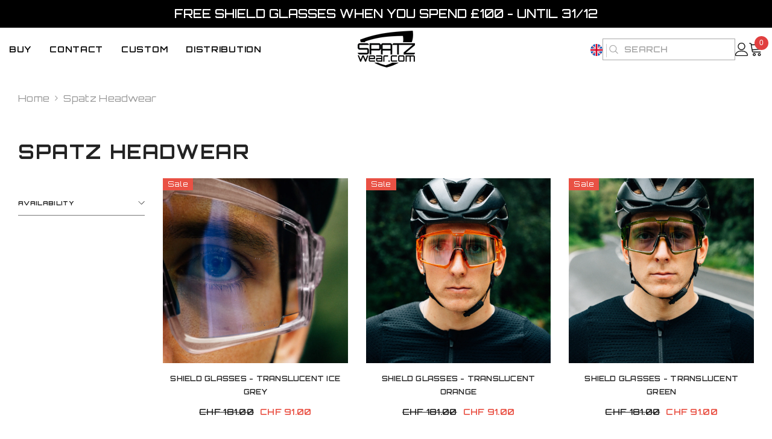

--- FILE ---
content_type: text/html; charset=utf-8
request_url: https://www.spatzwear.com/en-ch/collections/spatz-headwear
body_size: 82262
content:
<!doctype html><html class="no-js" lang="en">
    <head>
      <script type="application/vnd.locksmith+json" data-locksmith>{"version":"v254","locked":false,"initialized":true,"scope":"collection","access_granted":true,"access_denied":false,"requires_customer":false,"manual_lock":false,"remote_lock":false,"has_timeout":false,"remote_rendered":null,"hide_resource":false,"hide_links_to_resource":false,"transparent":true,"locks":{"all":[],"opened":[]},"keys":[],"keys_signature":"233010eff1dc352cd6db75366c31ce2506f6651fe08251fd310036c65fc703c2","state":{"template":"collection","theme":180191265155,"product":null,"collection":"spatz-headwear","page":null,"blog":null,"article":null,"app":null},"now":1768666291,"path":"\/collections\/spatz-headwear","locale_root_url":"\/en-ch","canonical_url":"https:\/\/www.spatzwear.com\/en-ch\/collections\/spatz-headwear","customer_id":null,"customer_id_signature":"233010eff1dc352cd6db75366c31ce2506f6651fe08251fd310036c65fc703c2","cart":null}</script><script data-locksmith>!function(){undefined;!function(){var s=window.Locksmith={},e=document.querySelector('script[type="application/vnd.locksmith+json"]'),n=e&&e.innerHTML;if(s.state={},s.util={},s.loading=!1,n)try{s.state=JSON.parse(n)}catch(d){}if(document.addEventListener&&document.querySelector){var o,a,i,t=[76,79,67,75,83,77,73,84,72,49,49],c=function(){a=t.slice(0)},l="style",r=function(e){e&&27!==e.keyCode&&"click"!==e.type||(document.removeEventListener("keydown",r),document.removeEventListener("click",r),o&&document.body.removeChild(o),o=null)};c(),document.addEventListener("keyup",function(e){if(e.keyCode===a[0]){if(clearTimeout(i),a.shift(),0<a.length)return void(i=setTimeout(c,1e3));c(),r(),(o=document.createElement("div"))[l].width="50%",o[l].maxWidth="1000px",o[l].height="85%",o[l].border="1px rgba(0, 0, 0, 0.2) solid",o[l].background="rgba(255, 255, 255, 0.99)",o[l].borderRadius="4px",o[l].position="fixed",o[l].top="50%",o[l].left="50%",o[l].transform="translateY(-50%) translateX(-50%)",o[l].boxShadow="0 2px 5px rgba(0, 0, 0, 0.3), 0 0 100vh 100vw rgba(0, 0, 0, 0.5)",o[l].zIndex="2147483645";var t=document.createElement("textarea");t.value=JSON.stringify(JSON.parse(n),null,2),t[l].border="none",t[l].display="block",t[l].boxSizing="border-box",t[l].width="100%",t[l].height="100%",t[l].background="transparent",t[l].padding="22px",t[l].fontFamily="monospace",t[l].fontSize="14px",t[l].color="#333",t[l].resize="none",t[l].outline="none",t.readOnly=!0,o.appendChild(t),document.body.appendChild(o),t.addEventListener("click",function(e){e.stopImmediatePropagation()}),t.select(),document.addEventListener("keydown",r),document.addEventListener("click",r)}})}s.isEmbedded=-1!==window.location.search.indexOf("_ab=0&_fd=0&_sc=1"),s.path=s.state.path||window.location.pathname,s.basePath=s.state.locale_root_url.concat("/apps/locksmith").replace(/^\/\//,"/"),s.reloading=!1,s.util.console=window.console||{log:function(){},error:function(){}},s.util.makeUrl=function(e,t){var n,o=s.basePath+e,a=[],i=s.cache();for(n in i)a.push(n+"="+encodeURIComponent(i[n]));for(n in t)a.push(n+"="+encodeURIComponent(t[n]));return s.state.customer_id&&(a.push("customer_id="+encodeURIComponent(s.state.customer_id)),a.push("customer_id_signature="+encodeURIComponent(s.state.customer_id_signature))),o+=(-1===o.indexOf("?")?"?":"&")+a.join("&")},s._initializeCallbacks=[],s.on=function(e,t){if("initialize"!==e)throw'Locksmith.on() currently only supports the "initialize" event';s._initializeCallbacks.push(t)},s.initializeSession=function(e){if(!s.isEmbedded){var t=!1,n=!0,o=!0;(e=e||{}).silent&&(o=n=!(t=!0)),s.ping({silent:t,spinner:n,reload:o,callback:function(){s._initializeCallbacks.forEach(function(e){e()})}})}},s.cache=function(e){var t={};try{var n=function a(e){return(document.cookie.match("(^|; )"+e+"=([^;]*)")||0)[2]};t=JSON.parse(decodeURIComponent(n("locksmith-params")||"{}"))}catch(d){}if(e){for(var o in e)t[o]=e[o];document.cookie="locksmith-params=; expires=Thu, 01 Jan 1970 00:00:00 GMT; path=/",document.cookie="locksmith-params="+encodeURIComponent(JSON.stringify(t))+"; path=/"}return t},s.cache.cart=s.state.cart,s.cache.cartLastSaved=null,s.params=s.cache(),s.util.reload=function(){s.reloading=!0;try{window.location.href=window.location.href.replace(/#.*/,"")}catch(d){s.util.console.error("Preferred reload method failed",d),window.location.reload()}},s.cache.saveCart=function(e){if(!s.cache.cart||s.cache.cart===s.cache.cartLastSaved)return e?e():null;var t=s.cache.cartLastSaved;s.cache.cartLastSaved=s.cache.cart,fetch("/cart/update.js",{method:"POST",headers:{"Content-Type":"application/json",Accept:"application/json"},body:JSON.stringify({attributes:{locksmith:s.cache.cart}})}).then(function(e){if(!e.ok)throw new Error("Cart update failed: "+e.status);return e.json()}).then(function(){e&&e()})["catch"](function(e){if(s.cache.cartLastSaved=t,!s.reloading)throw e})},s.util.spinnerHTML='<style>body{background:#FFF}@keyframes spin{from{transform:rotate(0deg)}to{transform:rotate(360deg)}}#loading{display:flex;width:100%;height:50vh;color:#777;align-items:center;justify-content:center}#loading .spinner{display:block;animation:spin 600ms linear infinite;position:relative;width:50px;height:50px}#loading .spinner-ring{stroke:currentColor;stroke-dasharray:100%;stroke-width:2px;stroke-linecap:round;fill:none}</style><div id="loading"><div class="spinner"><svg width="100%" height="100%"><svg preserveAspectRatio="xMinYMin"><circle class="spinner-ring" cx="50%" cy="50%" r="45%"></circle></svg></svg></div></div>',s.util.clobberBody=function(e){document.body.innerHTML=e},s.util.clobberDocument=function(e){e.responseText&&(e=e.responseText),document.documentElement&&document.removeChild(document.documentElement);var t=document.open("text/html","replace");t.writeln(e),t.close(),setTimeout(function(){var e=t.querySelector("[autofocus]");e&&e.focus()},100)},s.util.serializeForm=function(e){if(e&&"FORM"===e.nodeName){var t,n,o={};for(t=e.elements.length-1;0<=t;t-=1)if(""!==e.elements[t].name)switch(e.elements[t].nodeName){case"INPUT":switch(e.elements[t].type){default:case"text":case"hidden":case"password":case"button":case"reset":case"submit":o[e.elements[t].name]=e.elements[t].value;break;case"checkbox":case"radio":e.elements[t].checked&&(o[e.elements[t].name]=e.elements[t].value);break;case"file":}break;case"TEXTAREA":o[e.elements[t].name]=e.elements[t].value;break;case"SELECT":switch(e.elements[t].type){case"select-one":o[e.elements[t].name]=e.elements[t].value;break;case"select-multiple":for(n=e.elements[t].options.length-1;0<=n;n-=1)e.elements[t].options[n].selected&&(o[e.elements[t].name]=e.elements[t].options[n].value)}break;case"BUTTON":switch(e.elements[t].type){case"reset":case"submit":case"button":o[e.elements[t].name]=e.elements[t].value}}return o}},s.util.on=function(e,i,s,t){t=t||document;var c="locksmith-"+e+i,n=function(e){var t=e.target,n=e.target.parentElement,o=t&&t.className&&(t.className.baseVal||t.className)||"",a=n&&n.className&&(n.className.baseVal||n.className)||"";("string"==typeof o&&-1!==o.split(/\s+/).indexOf(i)||"string"==typeof a&&-1!==a.split(/\s+/).indexOf(i))&&!e[c]&&(e[c]=!0,s(e))};t.attachEvent?t.attachEvent(e,n):t.addEventListener(e,n,!1)},s.util.enableActions=function(e){s.util.on("click","locksmith-action",function(e){e.preventDefault();var t=e.target;t.dataset.confirmWith&&!confirm(t.dataset.confirmWith)||(t.disabled=!0,t.innerText=t.dataset.disableWith,s.post("/action",t.dataset.locksmithParams,{spinner:!1,type:"text",success:function(e){(e=JSON.parse(e.responseText)).message&&alert(e.message),s.util.reload()}}))},e)},s.util.inject=function(e,t){var n=["data","locksmith","append"];if(-1!==t.indexOf(n.join("-"))){var o=document.createElement("div");o.innerHTML=t,e.appendChild(o)}else e.innerHTML=t;var a,i,s=e.querySelectorAll("script");for(i=0;i<s.length;++i){a=s[i];var c=document.createElement("script");if(a.type&&(c.type=a.type),a.src)c.src=a.src;else{var l=document.createTextNode(a.innerHTML);c.appendChild(l)}e.appendChild(c)}var r=e.querySelector("[autofocus]");r&&r.focus()},s.post=function(e,t,n){!1!==(n=n||{}).spinner&&s.util.clobberBody(s.util.spinnerHTML);var o={};n.container===document?(o.layout=1,n.success=function(e){s.util.clobberDocument(e)}):n.container&&(o.layout=0,n.success=function(e){var t=document.getElementById(n.container);s.util.inject(t,e),t.id===t.firstChild.id&&t.parentElement.replaceChild(t.firstChild,t)}),n.form_type&&(t.form_type=n.form_type),n.include_layout_classes!==undefined&&(t.include_layout_classes=n.include_layout_classes),n.lock_id!==undefined&&(t.lock_id=n.lock_id),s.loading=!0;var a=s.util.makeUrl(e,o),i="json"===n.type||"text"===n.type;fetch(a,{method:"POST",headers:{"Content-Type":"application/json",Accept:i?"application/json":"text/html"},body:JSON.stringify(t)}).then(function(e){if(!e.ok)throw new Error("Request failed: "+e.status);return e.text()}).then(function(e){var t=n.success||s.util.clobberDocument;t(i?{responseText:e}:e)})["catch"](function(e){if(!s.reloading)if("dashboard.weglot.com"!==window.location.host){if(!n.silent)throw alert("Something went wrong! Please refresh and try again."),e;console.error(e)}else console.error(e)})["finally"](function(){s.loading=!1})},s.postResource=function(e,t){e.path=s.path,e.search=window.location.search,e.state=s.state,e.passcode&&(e.passcode=e.passcode.trim()),e.email&&(e.email=e.email.trim()),e.state.cart=s.cache.cart,e.locksmith_json=s.jsonTag,e.locksmith_json_signature=s.jsonTagSignature,s.post("/resource",e,t)},s.ping=function(e){if(!s.isEmbedded){e=e||{};var t=function(){e.reload?s.util.reload():"function"==typeof e.callback&&e.callback()};s.post("/ping",{path:s.path,search:window.location.search,state:s.state},{spinner:!!e.spinner,silent:"undefined"==typeof e.silent||e.silent,type:"text",success:function(e){e&&e.responseText?((e=JSON.parse(e.responseText)).messages&&0<e.messages.length&&s.showMessages(e.messages),e.cart&&s.cache.cart!==e.cart?(s.cache.cart=e.cart,s.cache.saveCart(function(){t(),e.cart&&e.cart.match(/^.+:/)&&s.util.reload()})):t()):console.error("[Locksmith] Invalid result in ping callback:",e)}})}},s.timeoutMonitor=function(){var e=s.cache.cart;s.ping({callback:function(){e!==s.cache.cart||setTimeout(function(){s.timeoutMonitor()},6e4)}})},s.showMessages=function(e){var t=document.createElement("div");t.style.position="fixed",t.style.left=0,t.style.right=0,t.style.bottom="-50px",t.style.opacity=0,t.style.background="#191919",t.style.color="#ddd",t.style.transition="bottom 0.2s, opacity 0.2s",t.style.zIndex=999999,t.innerHTML="        <style>          .locksmith-ab .locksmith-b { display: none; }          .locksmith-ab.toggled .locksmith-b { display: flex; }          .locksmith-ab.toggled .locksmith-a { display: none; }          .locksmith-flex { display: flex; flex-wrap: wrap; justify-content: space-between; align-items: center; padding: 10px 20px; }          .locksmith-message + .locksmith-message { border-top: 1px #555 solid; }          .locksmith-message a { color: inherit; font-weight: bold; }          .locksmith-message a:hover { color: inherit; opacity: 0.8; }          a.locksmith-ab-toggle { font-weight: inherit; text-decoration: underline; }          .locksmith-text { flex-grow: 1; }          .locksmith-cta { flex-grow: 0; text-align: right; }          .locksmith-cta button { transform: scale(0.8); transform-origin: left; }          .locksmith-cta > * { display: block; }          .locksmith-cta > * + * { margin-top: 10px; }          .locksmith-message a.locksmith-close { flex-grow: 0; text-decoration: none; margin-left: 15px; font-size: 30px; font-family: monospace; display: block; padding: 2px 10px; }                    @media screen and (max-width: 600px) {            .locksmith-wide-only { display: none !important; }            .locksmith-flex { padding: 0 15px; }            .locksmith-flex > * { margin-top: 5px; margin-bottom: 5px; }            .locksmith-cta { text-align: left; }          }                    @media screen and (min-width: 601px) {            .locksmith-narrow-only { display: none !important; }          }        </style>      "+e.map(function(e){return'<div class="locksmith-message">'+e+"</div>"}).join(""),document.body.appendChild(t),document.body.style.position="relative",document.body.parentElement.style.paddingBottom=t.offsetHeight+"px",setTimeout(function(){t.style.bottom=0,t.style.opacity=1},50),s.util.on("click","locksmith-ab-toggle",function(e){e.preventDefault();for(var t=e.target.parentElement;-1===t.className.split(" ").indexOf("locksmith-ab");)t=t.parentElement;-1!==t.className.split(" ").indexOf("toggled")?t.className=t.className.replace("toggled",""):t.className=t.className+" toggled"}),s.util.enableActions(t)}}()}();</script>
      <script data-locksmith>Locksmith.cache.cart=null</script>

  <script data-locksmith>Locksmith.jsonTag="{\"version\":\"v254\",\"locked\":false,\"initialized\":true,\"scope\":\"collection\",\"access_granted\":true,\"access_denied\":false,\"requires_customer\":false,\"manual_lock\":false,\"remote_lock\":false,\"has_timeout\":false,\"remote_rendered\":null,\"hide_resource\":false,\"hide_links_to_resource\":false,\"transparent\":true,\"locks\":{\"all\":[],\"opened\":[]},\"keys\":[],\"keys_signature\":\"233010eff1dc352cd6db75366c31ce2506f6651fe08251fd310036c65fc703c2\",\"state\":{\"template\":\"collection\",\"theme\":180191265155,\"product\":null,\"collection\":\"spatz-headwear\",\"page\":null,\"blog\":null,\"article\":null,\"app\":null},\"now\":1768666291,\"path\":\"\\\/collections\\\/spatz-headwear\",\"locale_root_url\":\"\\\/en-ch\",\"canonical_url\":\"https:\\\/\\\/www.spatzwear.com\\\/en-ch\\\/collections\\\/spatz-headwear\",\"customer_id\":null,\"customer_id_signature\":\"233010eff1dc352cd6db75366c31ce2506f6651fe08251fd310036c65fc703c2\",\"cart\":null}";Locksmith.jsonTagSignature="bb9d8b4c6544dcf5baeda41dfd6ce567210ca223e6e098bb61d9f7eefb593c3e"</script>
      <link rel="stylesheet" href="//www.spatzwear.com/cdn/shop/t/40/assets/theme.css?4481?v=1768666291">
      

        <meta charset="utf-8">
        <meta http-equiv="X-UA-Compatible" content="IE=edge">
        <meta name="viewport" content="width=device-width,initial-scale=1">
        <meta name="theme-color" content="">
        <meta name="google-site-verification" content="h8H4JaTaAX_hiTbsmdh13m7-ZhZAcNGL1_NVR7WAUgU" />
        <link rel="canonical" href="https://www.spatzwear.com/en-ch/collections/spatz-headwear" canonical-shop-url="https://www.spatzwear.com/"><link rel="shortcut icon" href="//www.spatzwear.com/cdn/shop/files/spatzwear-shield-logo-blacksq_32x32.png?v=1733329912" type="image/png"><link rel="preconnect" href="https://cdn.shopify.com" crossorigin>
        <title>Shop Head Warmer for Men | Spatz Headwear  &ndash; SpatzWear</title><meta name="description" content="Stay warm and stylish with Spatzwear head warmer for men. Our high-quality head warmers are designed to provide maximum comfort and protection from cold weather.">


<meta property="og:site_name" content="SpatzWear">
<meta property="og:url" content="https://www.spatzwear.com/en-ch/collections/spatz-headwear"><meta property="og:title" content="Shop Head Warmer for Men | Spatz Headwear">
<meta property="og:type" content="product.group">
<meta property="og:description" content="Stay warm and stylish with Spatzwear head warmer for men. Our high-quality head warmers are designed to provide maximum comfort and protection from cold weather.">
<meta property="og:image" content="http://www.spatzwear.com/cdn/shop/collections/banner.png?v=1748527469">
<meta property="og:image:secure_url" content="https://www.spatzwear.com/cdn/shop/collections/banner.png?v=1748527469">
<meta property="og:image:width" content="2400">
  <meta property="og:image:height" content="3000"><meta name="twitter:card" content="summary_large_image"><meta name="twitter:title" content="Shop Head Warmer for Men | Spatz Headwear">
<meta name="twitter:description" content="Stay warm and stylish with Spatzwear head warmer for men. Our high-quality head warmers are designed to provide maximum comfort and protection from cold weather.">

        <script>window.performance && window.performance.mark && window.performance.mark('shopify.content_for_header.start');</script><meta name="google-site-verification" content="6p56_DDGS9CoGEvh1arLFi1WVzfuIF5LP7hLAMyzOec">
<meta id="shopify-digital-wallet" name="shopify-digital-wallet" content="/20782027/digital_wallets/dialog">
<meta name="shopify-checkout-api-token" content="c3d8b5739e610efbd3fac566a4a227b2">
<meta id="in-context-paypal-metadata" data-shop-id="20782027" data-venmo-supported="false" data-environment="production" data-locale="en_US" data-paypal-v4="true" data-currency="CHF">
<link rel="alternate" type="application/atom+xml" title="Feed" href="/en-ch/collections/spatz-headwear.atom" />
<link rel="alternate" hreflang="x-default" href="https://www.spatzwear.com/collections/spatz-headwear">
<link rel="alternate" hreflang="en" href="https://www.spatzwear.com/collections/spatz-headwear">
<link rel="alternate" hreflang="fr" href="https://www.spatzwear.com/fr/collections/spatz-headwear">
<link rel="alternate" hreflang="it" href="https://www.spatzwear.com/it/collections/spatz-headwear">
<link rel="alternate" hreflang="en-CH" href="https://www.spatzwear.com/en-ch/collections/spatz-headwear">
<link rel="alternate" hreflang="fr-CH" href="https://www.spatzwear.com/fr-ch/collections/spatz-headwear">
<link rel="alternate" hreflang="en-AU" href="https://www.spatzwear.com/en-au/collections/spatz-headwear">
<link rel="alternate" hreflang="en-NZ" href="https://www.spatzwear.com/en-nz/collections/spatz-headwear">
<link rel="alternate" hreflang="en-JP" href="https://www.spatzwear.com/en-jp/collections/spatz-headwear">
<link rel="alternate" hreflang="en-NO" href="https://www.spatzwear.com/en-no/collections/spatz-headwear">
<link rel="alternate" hreflang="en-CA" href="https://www.spatzwear.com/en-ca/collections/spatz-headwear">
<link rel="alternate" hreflang="fr-CA" href="https://www.spatzwear.com/fr-ca/collections/spatz-headwear">
<link rel="alternate" type="application/json+oembed" href="https://www.spatzwear.com/en-ch/collections/spatz-headwear.oembed">
<script async="async" src="/checkouts/internal/preloads.js?locale=en-CH"></script>
<link rel="preconnect" href="https://shop.app" crossorigin="anonymous">
<script async="async" src="https://shop.app/checkouts/internal/preloads.js?locale=en-CH&shop_id=20782027" crossorigin="anonymous"></script>
<script id="apple-pay-shop-capabilities" type="application/json">{"shopId":20782027,"countryCode":"GB","currencyCode":"CHF","merchantCapabilities":["supports3DS"],"merchantId":"gid:\/\/shopify\/Shop\/20782027","merchantName":"SpatzWear","requiredBillingContactFields":["postalAddress","email","phone"],"requiredShippingContactFields":["postalAddress","email","phone"],"shippingType":"shipping","supportedNetworks":["visa","maestro","masterCard","amex","discover","elo"],"total":{"type":"pending","label":"SpatzWear","amount":"1.00"},"shopifyPaymentsEnabled":true,"supportsSubscriptions":true}</script>
<script id="shopify-features" type="application/json">{"accessToken":"c3d8b5739e610efbd3fac566a4a227b2","betas":["rich-media-storefront-analytics"],"domain":"www.spatzwear.com","predictiveSearch":true,"shopId":20782027,"locale":"en"}</script>
<script>var Shopify = Shopify || {};
Shopify.shop = "spatzwear.myshopify.com";
Shopify.locale = "en";
Shopify.currency = {"active":"CHF","rate":"1.0957146"};
Shopify.country = "CH";
Shopify.theme = {"name":"spatzwear-ella-6-7-3","id":180191265155,"schema_name":"Ella","schema_version":"6.7.3","theme_store_id":null,"role":"main"};
Shopify.theme.handle = "null";
Shopify.theme.style = {"id":null,"handle":null};
Shopify.cdnHost = "www.spatzwear.com/cdn";
Shopify.routes = Shopify.routes || {};
Shopify.routes.root = "/en-ch/";</script>
<script type="module">!function(o){(o.Shopify=o.Shopify||{}).modules=!0}(window);</script>
<script>!function(o){function n(){var o=[];function n(){o.push(Array.prototype.slice.apply(arguments))}return n.q=o,n}var t=o.Shopify=o.Shopify||{};t.loadFeatures=n(),t.autoloadFeatures=n()}(window);</script>
<script>
  window.ShopifyPay = window.ShopifyPay || {};
  window.ShopifyPay.apiHost = "shop.app\/pay";
  window.ShopifyPay.redirectState = null;
</script>
<script id="shop-js-analytics" type="application/json">{"pageType":"collection"}</script>
<script defer="defer" async type="module" src="//www.spatzwear.com/cdn/shopifycloud/shop-js/modules/v2/client.init-shop-cart-sync_C5BV16lS.en.esm.js"></script>
<script defer="defer" async type="module" src="//www.spatzwear.com/cdn/shopifycloud/shop-js/modules/v2/chunk.common_CygWptCX.esm.js"></script>
<script type="module">
  await import("//www.spatzwear.com/cdn/shopifycloud/shop-js/modules/v2/client.init-shop-cart-sync_C5BV16lS.en.esm.js");
await import("//www.spatzwear.com/cdn/shopifycloud/shop-js/modules/v2/chunk.common_CygWptCX.esm.js");

  window.Shopify.SignInWithShop?.initShopCartSync?.({"fedCMEnabled":true,"windoidEnabled":true});

</script>
<script>
  window.Shopify = window.Shopify || {};
  if (!window.Shopify.featureAssets) window.Shopify.featureAssets = {};
  window.Shopify.featureAssets['shop-js'] = {"shop-cart-sync":["modules/v2/client.shop-cart-sync_ZFArdW7E.en.esm.js","modules/v2/chunk.common_CygWptCX.esm.js"],"init-fed-cm":["modules/v2/client.init-fed-cm_CmiC4vf6.en.esm.js","modules/v2/chunk.common_CygWptCX.esm.js"],"shop-button":["modules/v2/client.shop-button_tlx5R9nI.en.esm.js","modules/v2/chunk.common_CygWptCX.esm.js"],"shop-cash-offers":["modules/v2/client.shop-cash-offers_DOA2yAJr.en.esm.js","modules/v2/chunk.common_CygWptCX.esm.js","modules/v2/chunk.modal_D71HUcav.esm.js"],"init-windoid":["modules/v2/client.init-windoid_sURxWdc1.en.esm.js","modules/v2/chunk.common_CygWptCX.esm.js"],"shop-toast-manager":["modules/v2/client.shop-toast-manager_ClPi3nE9.en.esm.js","modules/v2/chunk.common_CygWptCX.esm.js"],"init-shop-email-lookup-coordinator":["modules/v2/client.init-shop-email-lookup-coordinator_B8hsDcYM.en.esm.js","modules/v2/chunk.common_CygWptCX.esm.js"],"init-shop-cart-sync":["modules/v2/client.init-shop-cart-sync_C5BV16lS.en.esm.js","modules/v2/chunk.common_CygWptCX.esm.js"],"avatar":["modules/v2/client.avatar_BTnouDA3.en.esm.js"],"pay-button":["modules/v2/client.pay-button_FdsNuTd3.en.esm.js","modules/v2/chunk.common_CygWptCX.esm.js"],"init-customer-accounts":["modules/v2/client.init-customer-accounts_DxDtT_ad.en.esm.js","modules/v2/client.shop-login-button_C5VAVYt1.en.esm.js","modules/v2/chunk.common_CygWptCX.esm.js","modules/v2/chunk.modal_D71HUcav.esm.js"],"init-shop-for-new-customer-accounts":["modules/v2/client.init-shop-for-new-customer-accounts_ChsxoAhi.en.esm.js","modules/v2/client.shop-login-button_C5VAVYt1.en.esm.js","modules/v2/chunk.common_CygWptCX.esm.js","modules/v2/chunk.modal_D71HUcav.esm.js"],"shop-login-button":["modules/v2/client.shop-login-button_C5VAVYt1.en.esm.js","modules/v2/chunk.common_CygWptCX.esm.js","modules/v2/chunk.modal_D71HUcav.esm.js"],"init-customer-accounts-sign-up":["modules/v2/client.init-customer-accounts-sign-up_CPSyQ0Tj.en.esm.js","modules/v2/client.shop-login-button_C5VAVYt1.en.esm.js","modules/v2/chunk.common_CygWptCX.esm.js","modules/v2/chunk.modal_D71HUcav.esm.js"],"shop-follow-button":["modules/v2/client.shop-follow-button_Cva4Ekp9.en.esm.js","modules/v2/chunk.common_CygWptCX.esm.js","modules/v2/chunk.modal_D71HUcav.esm.js"],"checkout-modal":["modules/v2/client.checkout-modal_BPM8l0SH.en.esm.js","modules/v2/chunk.common_CygWptCX.esm.js","modules/v2/chunk.modal_D71HUcav.esm.js"],"lead-capture":["modules/v2/client.lead-capture_Bi8yE_yS.en.esm.js","modules/v2/chunk.common_CygWptCX.esm.js","modules/v2/chunk.modal_D71HUcav.esm.js"],"shop-login":["modules/v2/client.shop-login_D6lNrXab.en.esm.js","modules/v2/chunk.common_CygWptCX.esm.js","modules/v2/chunk.modal_D71HUcav.esm.js"],"payment-terms":["modules/v2/client.payment-terms_CZxnsJam.en.esm.js","modules/v2/chunk.common_CygWptCX.esm.js","modules/v2/chunk.modal_D71HUcav.esm.js"]};
</script>
<script>(function() {
  var isLoaded = false;
  function asyncLoad() {
    if (isLoaded) return;
    isLoaded = true;
    var urls = ["https:\/\/chimpstatic.com\/mcjs-connected\/js\/users\/db145c185b08718da10782347\/0f1398d87ace65897b0954d82.js?shop=spatzwear.myshopify.com","https:\/\/treepoints-shop-app.herokuapp.com\/scripts\/removeItemFromCatalog.js?shop=spatzwear.myshopify.com","https:\/\/treepoints-shop-app.herokuapp.com\/scripts\/addSnippet.js?shop=spatzwear.myshopify.com","\/\/shopify.privy.com\/widget.js?shop=spatzwear.myshopify.com","\/\/cdn.shopify.com\/proxy\/2ab36b6924a8c8d3a983251636dc17a9c2dd962af4b49440895dade019eef604\/storage.googleapis.com\/timesact-resources\/scripts\/timesact.js?shop=spatzwear.myshopify.com\u0026sp-cache-control=cHVibGljLCBtYXgtYWdlPTkwMA","https:\/\/cdn.hextom.com\/js\/quickannouncementbar.js?shop=spatzwear.myshopify.com","https:\/\/s3.eu-west-1.amazonaws.com\/production-klarna-il-shopify-osm\/7bec47374bc1cb6b6338dfd4d69e7bffd4f4b70b\/spatzwear.myshopify.com-1750065192003.js?shop=spatzwear.myshopify.com"];
    for (var i = 0; i < urls.length; i++) {
      var s = document.createElement('script');
      s.type = 'text/javascript';
      s.async = true;
      s.src = urls[i];
      var x = document.getElementsByTagName('script')[0];
      x.parentNode.insertBefore(s, x);
    }
  };
  if(window.attachEvent) {
    window.attachEvent('onload', asyncLoad);
  } else {
    window.addEventListener('load', asyncLoad, false);
  }
})();</script>
<script id="__st">var __st={"a":20782027,"offset":0,"reqid":"70c9df89-4b9a-4344-81f5-5860a07ddc59-1768666291","pageurl":"www.spatzwear.com\/en-ch\/collections\/spatz-headwear","u":"efee9f06f59a","p":"collection","rtyp":"collection","rid":425519874328};</script>
<script>window.ShopifyPaypalV4VisibilityTracking = true;</script>
<script id="captcha-bootstrap">!function(){'use strict';const t='contact',e='account',n='new_comment',o=[[t,t],['blogs',n],['comments',n],[t,'customer']],c=[[e,'customer_login'],[e,'guest_login'],[e,'recover_customer_password'],[e,'create_customer']],r=t=>t.map((([t,e])=>`form[action*='/${t}']:not([data-nocaptcha='true']) input[name='form_type'][value='${e}']`)).join(','),a=t=>()=>t?[...document.querySelectorAll(t)].map((t=>t.form)):[];function s(){const t=[...o],e=r(t);return a(e)}const i='password',u='form_key',d=['recaptcha-v3-token','g-recaptcha-response','h-captcha-response',i],f=()=>{try{return window.sessionStorage}catch{return}},m='__shopify_v',_=t=>t.elements[u];function p(t,e,n=!1){try{const o=window.sessionStorage,c=JSON.parse(o.getItem(e)),{data:r}=function(t){const{data:e,action:n}=t;return t[m]||n?{data:e,action:n}:{data:t,action:n}}(c);for(const[e,n]of Object.entries(r))t.elements[e]&&(t.elements[e].value=n);n&&o.removeItem(e)}catch(o){console.error('form repopulation failed',{error:o})}}const l='form_type',E='cptcha';function T(t){t.dataset[E]=!0}const w=window,h=w.document,L='Shopify',v='ce_forms',y='captcha';let A=!1;((t,e)=>{const n=(g='f06e6c50-85a8-45c8-87d0-21a2b65856fe',I='https://cdn.shopify.com/shopifycloud/storefront-forms-hcaptcha/ce_storefront_forms_captcha_hcaptcha.v1.5.2.iife.js',D={infoText:'Protected by hCaptcha',privacyText:'Privacy',termsText:'Terms'},(t,e,n)=>{const o=w[L][v],c=o.bindForm;if(c)return c(t,g,e,D).then(n);var r;o.q.push([[t,g,e,D],n]),r=I,A||(h.body.append(Object.assign(h.createElement('script'),{id:'captcha-provider',async:!0,src:r})),A=!0)});var g,I,D;w[L]=w[L]||{},w[L][v]=w[L][v]||{},w[L][v].q=[],w[L][y]=w[L][y]||{},w[L][y].protect=function(t,e){n(t,void 0,e),T(t)},Object.freeze(w[L][y]),function(t,e,n,w,h,L){const[v,y,A,g]=function(t,e,n){const i=e?o:[],u=t?c:[],d=[...i,...u],f=r(d),m=r(i),_=r(d.filter((([t,e])=>n.includes(e))));return[a(f),a(m),a(_),s()]}(w,h,L),I=t=>{const e=t.target;return e instanceof HTMLFormElement?e:e&&e.form},D=t=>v().includes(t);t.addEventListener('submit',(t=>{const e=I(t);if(!e)return;const n=D(e)&&!e.dataset.hcaptchaBound&&!e.dataset.recaptchaBound,o=_(e),c=g().includes(e)&&(!o||!o.value);(n||c)&&t.preventDefault(),c&&!n&&(function(t){try{if(!f())return;!function(t){const e=f();if(!e)return;const n=_(t);if(!n)return;const o=n.value;o&&e.removeItem(o)}(t);const e=Array.from(Array(32),(()=>Math.random().toString(36)[2])).join('');!function(t,e){_(t)||t.append(Object.assign(document.createElement('input'),{type:'hidden',name:u})),t.elements[u].value=e}(t,e),function(t,e){const n=f();if(!n)return;const o=[...t.querySelectorAll(`input[type='${i}']`)].map((({name:t})=>t)),c=[...d,...o],r={};for(const[a,s]of new FormData(t).entries())c.includes(a)||(r[a]=s);n.setItem(e,JSON.stringify({[m]:1,action:t.action,data:r}))}(t,e)}catch(e){console.error('failed to persist form',e)}}(e),e.submit())}));const S=(t,e)=>{t&&!t.dataset[E]&&(n(t,e.some((e=>e===t))),T(t))};for(const o of['focusin','change'])t.addEventListener(o,(t=>{const e=I(t);D(e)&&S(e,y())}));const B=e.get('form_key'),M=e.get(l),P=B&&M;t.addEventListener('DOMContentLoaded',(()=>{const t=y();if(P)for(const e of t)e.elements[l].value===M&&p(e,B);[...new Set([...A(),...v().filter((t=>'true'===t.dataset.shopifyCaptcha))])].forEach((e=>S(e,t)))}))}(h,new URLSearchParams(w.location.search),n,t,e,['guest_login'])})(!0,!0)}();</script>
<script integrity="sha256-4kQ18oKyAcykRKYeNunJcIwy7WH5gtpwJnB7kiuLZ1E=" data-source-attribution="shopify.loadfeatures" defer="defer" src="//www.spatzwear.com/cdn/shopifycloud/storefront/assets/storefront/load_feature-a0a9edcb.js" crossorigin="anonymous"></script>
<script crossorigin="anonymous" defer="defer" src="//www.spatzwear.com/cdn/shopifycloud/storefront/assets/shopify_pay/storefront-65b4c6d7.js?v=20250812"></script>
<script data-source-attribution="shopify.dynamic_checkout.dynamic.init">var Shopify=Shopify||{};Shopify.PaymentButton=Shopify.PaymentButton||{isStorefrontPortableWallets:!0,init:function(){window.Shopify.PaymentButton.init=function(){};var t=document.createElement("script");t.src="https://www.spatzwear.com/cdn/shopifycloud/portable-wallets/latest/portable-wallets.en.js",t.type="module",document.head.appendChild(t)}};
</script>
<script data-source-attribution="shopify.dynamic_checkout.buyer_consent">
  function portableWalletsHideBuyerConsent(e){var t=document.getElementById("shopify-buyer-consent"),n=document.getElementById("shopify-subscription-policy-button");t&&n&&(t.classList.add("hidden"),t.setAttribute("aria-hidden","true"),n.removeEventListener("click",e))}function portableWalletsShowBuyerConsent(e){var t=document.getElementById("shopify-buyer-consent"),n=document.getElementById("shopify-subscription-policy-button");t&&n&&(t.classList.remove("hidden"),t.removeAttribute("aria-hidden"),n.addEventListener("click",e))}window.Shopify?.PaymentButton&&(window.Shopify.PaymentButton.hideBuyerConsent=portableWalletsHideBuyerConsent,window.Shopify.PaymentButton.showBuyerConsent=portableWalletsShowBuyerConsent);
</script>
<script data-source-attribution="shopify.dynamic_checkout.cart.bootstrap">document.addEventListener("DOMContentLoaded",(function(){function t(){return document.querySelector("shopify-accelerated-checkout-cart, shopify-accelerated-checkout")}if(t())Shopify.PaymentButton.init();else{new MutationObserver((function(e,n){t()&&(Shopify.PaymentButton.init(),n.disconnect())})).observe(document.body,{childList:!0,subtree:!0})}}));
</script>
<link id="shopify-accelerated-checkout-styles" rel="stylesheet" media="screen" href="https://www.spatzwear.com/cdn/shopifycloud/portable-wallets/latest/accelerated-checkout-backwards-compat.css" crossorigin="anonymous">
<style id="shopify-accelerated-checkout-cart">
        #shopify-buyer-consent {
  margin-top: 1em;
  display: inline-block;
  width: 100%;
}

#shopify-buyer-consent.hidden {
  display: none;
}

#shopify-subscription-policy-button {
  background: none;
  border: none;
  padding: 0;
  text-decoration: underline;
  font-size: inherit;
  cursor: pointer;
}

#shopify-subscription-policy-button::before {
  box-shadow: none;
}

      </style>
<script id="sections-script" data-sections="header-navigation-left-aligned,header-mobile" defer="defer" src="//www.spatzwear.com/cdn/shop/t/40/compiled_assets/scripts.js?4481"></script>
<script>window.performance && window.performance.mark && window.performance.mark('shopify.content_for_header.end');</script>
        <style>
          
          
          @import url('https://fonts.googleapis.com/css?family=Orbitron:300,300i,400,400i,500,500i,600,600i,700,700i,800,800i&display=swap');
                    
          
          
          
               
          :root {
        --font-family-1: Orbitron;
        --font-family-2: Helvetica,Arial, sans-serif;

        /* Settings Body */--font-body-family: Helvetica,Arial, sans-serif;--font-body-size: 16px;--font-body-weight: 400;--body-line-height: 22px;--body-letter-spacing: .02em;

        /* Settings Heading */--font-heading-family: Orbitron;--font-heading-size: 16px;--font-heading-weight: 400;--font-heading-style: normal;--heading-line-height: 24px;--heading-letter-spacing: .05em;--heading-text-transform: uppercase;--heading-border-height: 2px;

        /* Menu Lv1 */--font-menu-lv1-family: Orbitron;--font-menu-lv1-size: 14px;--font-menu-lv1-weight: 600;--menu-lv1-line-height: 22px;--menu-lv1-letter-spacing: .05em;--menu-lv1-text-transform: uppercase;

        /* Menu Lv2 */--font-menu-lv2-family: Orbitron;--font-menu-lv2-size: 12px;--font-menu-lv2-weight: 400;--menu-lv2-line-height: 22px;--menu-lv2-letter-spacing: .02em;--menu-lv2-text-transform: uppercase;

        /* Menu Lv3 */--font-menu-lv3-family: Orbitron;--font-menu-lv3-size: 12px;--font-menu-lv3-weight: 400;--menu-lv3-line-height: 22px;--menu-lv3-letter-spacing: .02em;--menu-lv3-text-transform: uppercase;

        /* Mega Menu Lv2 */--font-mega-menu-lv2-family: Orbitron;--font-mega-menu-lv2-size: 12px;--font-mega-menu-lv2-weight: 600;--font-mega-menu-lv2-style: normal;--mega-menu-lv2-line-height: 22px;--mega-menu-lv2-letter-spacing: .02em;--mega-menu-lv2-text-transform: uppercase;

        /* Mega Menu Lv3 */--font-mega-menu-lv3-family: Orbitron;--font-mega-menu-lv3-size: 12px;--font-mega-menu-lv3-weight: 400;--mega-menu-lv3-line-height: 22px;--mega-menu-lv3-letter-spacing: .02em;--mega-menu-lv3-text-transform: capitalize;

        /* Product Card Title */--product-title-font: Orbitron;--product-title-font-size : 12px;--product-title-font-weight : 600;--product-title-line-height: 22px;--product-title-letter-spacing: .02em;--product-title-line-text : 2;--product-title-text-transform : uppercase;--product-title-margin-bottom: 10px;

        /* Product Card Vendor */--product-vendor-font: Orbitron;--product-vendor-font-size : 12px;--product-vendor-font-weight : 400;--product-vendor-font-style : normal;--product-vendor-line-height: 22px;--product-vendor-letter-spacing: .02em;--product-vendor-text-transform : uppercase;--product-vendor-margin-bottom: 0px;--product-vendor-margin-top: 0px;

        /* Product Card Price */--product-price-font: Orbitron;--product-price-font-size : 14px;--product-price-font-weight : 600;--product-price-line-height: 22px;--product-price-letter-spacing: .02em;--product-price-margin-top: 0px;--product-price-margin-bottom: 13px;

        /* Product Card Badge */--badge-font: Orbitron;--badge-font-size : 12px;--badge-font-weight : 400;--badge-text-transform : capitalize;--badge-letter-spacing: .02em;--badge-line-height: 20px;--badge-border-radius: 0px;--badge-padding-top: 0px;--badge-padding-bottom: 0px;--badge-padding-left-right: 8px;--badge-postion-top: 0px;--badge-postion-left-right: 0px;

        /* Product Quickview */
        --product-quickview-font-size : 12px; --product-quickview-line-height: 23px; --product-quickview-border-radius: 1px; --product-quickview-padding-top: 0px; --product-quickview-padding-bottom: 0px; --product-quickview-padding-left-right: 7px; --product-quickview-sold-out-product: #e95144;--product-quickview-box-shadow: none;/* Blog Card Tile */--blog-title-font: Helvetica,Arial, sans-serif;--blog-title-font-size : 20px; --blog-title-font-weight : 700; --blog-title-line-height: 29px; --blog-title-letter-spacing: .09em; --blog-title-text-transform : uppercase;

        /* Blog Card Info (Date, Author) */--blog-info-font: Orbitron;--blog-info-font-size : 14px; --blog-info-font-weight : 400; --blog-info-line-height: 20px; --blog-info-letter-spacing: .02em; --blog-info-text-transform : uppercase;

        /* Button 1 */--btn-1-font-family: Orbitron;--btn-1-font-size: 14px; --btn-1-font-weight: 700; --btn-1-text-transform: uppercase; --btn-1-line-height: 22px; --btn-1-letter-spacing: .05em; --btn-1-text-align: center; --btn-1-border-radius: 0px; --btn-1-border-width: 1px; --btn-1-border-style: solid; --btn-1-padding-top: 10px; --btn-1-padding-bottom: 10px; --btn-1-horizontal-length: 0px; --btn-1-vertical-length: 0px; --btn-1-blur-radius: 0px; --btn-1-spread: 0px;
        --btn-1-all-bg-opacity-hover: rgba(0, 0, 0, 0.5);--btn-1-inset: ;/* Button 2 */--btn-2-font-family: Orbitron;--btn-2-font-size: 14px; --btn-2-font-weight: 700; --btn-2-text-transform: uppercase; --btn-2-line-height: 22px; --btn-2-letter-spacing: .05em; --btn-2-text-align: center; --btn-2-border-radius: 0px; --btn-2-border-width: 1px; --btn-2-border-style: solid; --btn-2-padding-top: 13px; --btn-2-padding-bottom: 13px; --btn-2-horizontal-length: 0px; --btn-2-vertical-length: 0px; --btn-2-blur-radius: 0px; --btn-2-spread: 0px;
        --btn-2-all-bg-opacity-hover: rgba(0, 0, 0, 0.5);--btn-2-inset: ;/* Button 3 */--btn-3-font-family: Orbitron;--btn-3-font-size: 14px; --btn-3-font-weight: 700; --btn-3-text-transform: uppercase; --btn-3-line-height: 22px; --btn-3-letter-spacing: .05em; --btn-3-text-align: center; --btn-3-border-radius: 0px; --btn-3-border-width: 1px; --btn-3-border-style: solid; --btn-3-padding-top: 10px; --btn-3-padding-bottom: 10px; --btn-3-horizontal-length: 0px; --btn-3-vertical-length: 0px; --btn-3-blur-radius: 0px; --btn-3-spread: 0px;
        --btn-3-all-bg-opacity: rgba(0, 0, 0, 0.1);--btn-3-all-bg-opacity-hover: rgba(0, 0, 0, 0.1);--btn-3-inset: ;/* Footer Heading */--footer-heading-font-family: Orbitron;--footer-heading-font-size : 15px; --footer-heading-font-weight : 600; --footer-heading-line-height : 22px; --footer-heading-letter-spacing : .05em; --footer-heading-text-transform : uppercase;

        /* Footer Link */--footer-link-font-family: Orbitron;--footer-link-font-size : 12px; --footer-link-font-weight : ; --footer-link-line-height : 28px; --footer-link-letter-spacing : .02em; --footer-link-text-transform : capitalize;

        /* Page Title */--font-page-title-family: Orbitron;--font-page-title-size: 20px; --font-page-title-weight: 700; --font-page-title-style: normal; --page-title-line-height: 20px; --page-title-letter-spacing: .05em; --page-title-text-transform: uppercase;

        /* Font Product Tab Title */
        --font-tab-type-1: Orbitron; --font-tab-type-2: Helvetica,Arial, sans-serif;

        /* Text Size */
        --text-size-font-size : 10px; --text-size-font-weight : 400; --text-size-line-height : 22px; --text-size-letter-spacing : 0; --text-size-text-transform : uppercase; --text-size-color : #787878;

        /* Font Weight */
        --font-weight-normal: 400; --font-weight-medium: 500; --font-weight-semibold: 600; --font-weight-bold: 700; --font-weight-bolder: 800; --font-weight-black: 900;

        /* Radio Button */
        --form-label-checkbox-before-bg: #fff; --form-label-checkbox-before-border: #cecece; --form-label-checkbox-before-bg-checked: #000;

        /* Conatiner */
        --body-custom-width-container: 1600px;

        /* Layout Boxed */
        --color-background-layout-boxed: #f8f8f8;/* Arrow */
        --position-horizontal-slick-arrow: 0;

        /* General Color*/
        --color-text: #232323; --color-text2: #969696; --color-global: #232323; --color-white: #FFFFFF; --color-grey: #868686; --color-black: #202020; --color-base-text-rgb: 35, 35, 35; --color-base-text2-rgb: 150, 150, 150; --color-background: #ffffff; --color-background-rgb: 255, 255, 255; --color-background-overylay: rgba(255, 255, 255, 0.9); --color-base-accent-text: ; --color-base-accent-1: ; --color-base-accent-2: ; --color-link: #232323; --color-link-hover: #232323; --color-error: #D93333; --color-error-bg: #FCEEEE; --color-success: #5A5A5A; --color-success-bg: #DFF0D8; --color-info: #202020; --color-info-bg: #FFF2DD; --color-link-underline: rgba(35, 35, 35, 0.5); --color-breadcrumb: #999999; --colors-breadcrumb-hover: #232323;--colors-breadcrumb-active: #999999; --border-global: #e6e6e6; --bg-global: #fafafa; --bg-planceholder: #fafafa; --color-warning: #fff; --bg-warning: #e0b252; --color-background-10 : #e9e9e9; --color-background-20 : #d3d3d3; --color-background-30 : #bdbdbd; --color-background-50 : #919191; --color-background-global : #919191;

        /* Arrow Color */
        --arrow-color: #323232; --arrow-background-color: #fff; --arrow-border-color: #ccc;--arrow-color-hover: #323232;--arrow-background-color-hover: #f8f8f8;--arrow-border-color-hover: #f8f8f8;--arrow-width: 35px;--arrow-height: 35px;--arrow-size: px;--arrow-size-icon: 17px;--arrow-border-radius: 50%;--arrow-border-width: 1px;--arrow-width-half: -17px;

        /* Pagination Color */
        --pagination-item-color: #3c3c3c; --pagination-item-color-active: #3c3c3c; --pagination-item-bg-color: #fff;--pagination-item-bg-color-active: #fff;--pagination-item-border-color: #fff;--pagination-item-border-color-active: #ffffff;--pagination-arrow-color: #3c3c3c;--pagination-arrow-color-active: #3c3c3c;--pagination-arrow-bg-color: #fff;--pagination-arrow-bg-color-active: #fff;--pagination-arrow-border-color: #fff;--pagination-arrow-border-color-active: #fff;

        /* Dots Color */
        --dots-color: transparent;--dots-border-color: #323232;--dots-color-active: #323232;--dots-border-color-active: #323232;--dots-style2-background-opacity: #00000050;--dots-width: 12px;--dots-height: 12px;

        /* Button Color */
        --btn-1-color: #FFFFFF;--btn-1-bg: #232323;--btn-1-border: #232323;--btn-1-color-hover: #232323;--btn-1-bg-hover: #ffffff;--btn-1-border-hover: #232323;
        --btn-2-color: #232323;--btn-2-bg: #FFFFFF;--btn-2-border: #727272;--btn-2-color-hover: #FFFFFF;--btn-2-bg-hover: #232323;--btn-2-border-hover: #232323;
        --btn-3-color: #FFFFFF;--btn-3-bg: #e9514b;--btn-3-border: #e9514b;--btn-3-color-hover: #ffffff;--btn-3-bg-hover: #e9514b;--btn-3-border-hover: #e9514b;
        --anchor-transition: all ease .3s;--bg-white: #ffffff;--bg-black: #000000;--bg-grey: #808080;--icon: var(--color-text);--text-cart: #3c3c3c;--duration-short: 100ms;--duration-default: 350ms;--duration-long: 500ms;--form-input-bg: #ffffff;--form-input-border: #c7c7c7;--form-input-color: #232323;--form-input-placeholder: #868686;--form-label: #232323;

        --new-badge-color: #232323;--new-badge-bg: #FFFFFF;--sale-badge-color: #ffffff;--sale-badge-bg: #e95144;--sold-out-badge-color: #ffffff;--sold-out-badge-bg: #c1c1c1;--custom-badge-color: #ffffff;--custom-badge-bg: #ffbb49;--bundle-badge-color: #ffffff;--bundle-badge-bg: #232323;
        
        --product-title-color : #232323;--product-title-color-hover : #232323;--product-vendor-color : #969696;--product-price-color : #232323;--product-sale-price-color : #e95144;--product-compare-price-color : #969696;--product-countdown-color : #c12e48;--product-countdown-bg-color : #ffffff;

        --product-swatch-border : #cbcbcb;--product-swatch-border-active : #232323;--product-swatch-width : 40px;--product-swatch-height : 40px;--product-swatch-border-radius : 0px;--product-swatch-color-width : 40px;--product-swatch-color-height : 40px;--product-swatch-color-border-radius : 20px;

        --product-wishlist-color : #000000;--product-wishlist-bg : #ffffff;--product-wishlist-border : transparent;--product-wishlist-color-added : #ffffff;--product-wishlist-bg-added : #000000;--product-wishlist-border-added : transparent;--product-compare-color : #000000;--product-compare-bg : #FFFFFF;--product-compare-color-added : #D12442; --product-compare-bg-added : #FFFFFF; --product-hot-stock-text-color : #d62828; --product-quick-view-color : #000000; --product-cart-image-fit : cover; --product-title-variant-font-size: 16px;--product-quick-view-bg : #FFFFFF;--product-quick-view-bg-above-button: rgba(255, 255, 255, 0.7);--product-quick-view-color-hover : #FFFFFF;--product-quick-view-bg-hover : #000000;--product-action-color : #232323;--product-action-bg : #ffffff;--product-action-border : #000000;--product-action-color-hover : #FFFFFF;--product-action-bg-hover : #232323;--product-action-border-hover : #232323;

        /* Multilevel Category Filter */
        --color-label-multiLevel-categories: #232323;--bg-label-multiLevel-categories: #fff;--color-button-multiLevel-categories: #fff;--bg-button-multiLevel-categories: #ff8b21;--border-button-multiLevel-categories: transparent;--hover-color-button-multiLevel-categories: #fff;--hover-bg-button-multiLevel-categories: #ff8b21;--cart-item-bg : #ffffff;--cart-item-border : #e8e8e8;--cart-item-border-width : 1px;--cart-item-border-style : solid;--w-product-swatch-custom: 30px;--h-product-swatch-custom: 30px;--w-product-swatch-custom-mb: 20px;--h-product-swatch-custom-mb: 20px;--font-size-product-swatch-more: 12px;--swatch-border : #cbcbcb;--swatch-border-active : #232323;

        --variant-size: #232323;--variant-size-border: #e7e7e7;--variant-size-bg: #ffffff;--variant-size-hover: #ffffff;--variant-size-border-hover: #232323;--variant-size-bg-hover: #232323;--variant-bg : #ffffff; --variant-color : #232323; --variant-bg-active : #ffffff; --variant-color-active : #232323;

        --fontsize-text-social: 12px;
        --page-content-distance: 64px;--sidebar-content-distance: 40px;--button-transition-ease: cubic-bezier(.25,.46,.45,.94);

        /* Loading Spinner Color */
        --spinner-top-color: #fc0; --spinner-right-color: #4dd4c6; --spinner-bottom-color: #f00; --spinner-left-color: #f6f6f6;

        /* Product Card Marquee */
        --product-marquee-background-color: ;--product-marquee-text-color: #FFFFFF;--product-marquee-text-size: 14px;--product-marquee-text-mobile-size: 14px;--product-marquee-text-weight: 400;--product-marquee-text-transform: none;--product-marquee-text-style: italic;--product-marquee-speed: ; --product-marquee-line-height: calc(var(--product-marquee-text-mobile-size) * 1.5);
    }
</style>
        <link href="//www.spatzwear.com/cdn/shop/t/40/assets/base.css?v=75831690296849070541759435974" rel="stylesheet" type="text/css" media="all" /><link href="//www.spatzwear.com/cdn/shop/t/40/assets/animated.css?v=91884483947907798981744022978" rel="stylesheet" type="text/css" media="all" />
<link href="//www.spatzwear.com/cdn/shop/t/40/assets/component-card.css?v=182335514131096761661744023023" rel="stylesheet" type="text/css" media="all" />
<link href="//www.spatzwear.com/cdn/shop/t/40/assets/component-loading-overlay.css?v=26723411978098876071744023062" rel="stylesheet" type="text/css" media="all" />
<link href="//www.spatzwear.com/cdn/shop/t/40/assets/component-loading-banner.css?v=3915546272529853611744023061" rel="stylesheet" type="text/css" media="all" />
<link href="//www.spatzwear.com/cdn/shop/t/40/assets/component-quick-cart.css?v=56678033339809810831744023094" rel="stylesheet" type="text/css" media="all" />
<link rel="stylesheet" href="//www.spatzwear.com/cdn/shop/t/40/assets/vendor.css?v=164616260963476715651744023220" media="print" onload="this.media='all'">
<noscript><link href="//www.spatzwear.com/cdn/shop/t/40/assets/vendor.css?v=164616260963476715651744023220" rel="stylesheet" type="text/css" media="all" /></noscript>



<link href="//www.spatzwear.com/cdn/shop/t/40/assets/component-predictive-search.css?v=173460233946013614451744023079" rel="stylesheet" type="text/css" media="all" /><link rel="stylesheet" href="//www.spatzwear.com/cdn/shop/t/40/assets/component-product-form.css?v=28872783860719307291744023085" media="print" onload="this.media='all'">
	<link rel="stylesheet" href="//www.spatzwear.com/cdn/shop/t/40/assets/component-price.css?v=175612649376847481681744023081" media="print" onload="this.media='all'">
	<link rel="stylesheet" href="//www.spatzwear.com/cdn/shop/t/40/assets/component-badge.css?v=74870840299962237531744023003" media="print" onload="this.media='all'">
	<link rel="stylesheet" href="//www.spatzwear.com/cdn/shop/t/40/assets/component-rte.css?v=63702617831065942891744023105" media="print" onload="this.media='all'">
	<link rel="stylesheet" href="//www.spatzwear.com/cdn/shop/t/40/assets/component-share.css?v=46209853609113429841744023111" media="print" onload="this.media='all'"><link rel="stylesheet" href="//www.spatzwear.com/cdn/shop/t/40/assets/component-newsletter.css?v=144117689180554793971744023074" media="print" onload="this.media='all'">
<link rel="stylesheet" href="//www.spatzwear.com/cdn/shop/t/40/assets/component-slider.css?v=18320497342874123791744023113" media="print" onload="this.media='all'">
<link rel="stylesheet" href="//www.spatzwear.com/cdn/shop/t/40/assets/component-list-social.css?v=160160302884525886651744023060" media="print" onload="this.media='all'"><noscript><link href="//www.spatzwear.com/cdn/shop/t/40/assets/component-product-form.css?v=28872783860719307291744023085" rel="stylesheet" type="text/css" media="all" /></noscript>
	<noscript><link href="//www.spatzwear.com/cdn/shop/t/40/assets/component-price.css?v=175612649376847481681744023081" rel="stylesheet" type="text/css" media="all" /></noscript>
	<noscript><link href="//www.spatzwear.com/cdn/shop/t/40/assets/component-badge.css?v=74870840299962237531744023003" rel="stylesheet" type="text/css" media="all" /></noscript>
	<noscript><link href="//www.spatzwear.com/cdn/shop/t/40/assets/component-rte.css?v=63702617831065942891744023105" rel="stylesheet" type="text/css" media="all" /></noscript>
	<noscript><link href="//www.spatzwear.com/cdn/shop/t/40/assets/component-share.css?v=46209853609113429841744023111" rel="stylesheet" type="text/css" media="all" /></noscript><noscript><link href="//www.spatzwear.com/cdn/shop/t/40/assets/component-newsletter.css?v=144117689180554793971744023074" rel="stylesheet" type="text/css" media="all" /></noscript>
<noscript><link href="//www.spatzwear.com/cdn/shop/t/40/assets/component-slider.css?v=18320497342874123791744023113" rel="stylesheet" type="text/css" media="all" /></noscript>
<noscript><link href="//www.spatzwear.com/cdn/shop/t/40/assets/component-list-social.css?v=160160302884525886651744023060" rel="stylesheet" type="text/css" media="all" /></noscript>

<style type="text/css">
	.nav-title-mobile {display: none;}.list-menu--disclosure{display: none;position: absolute;min-width: 100%;width: 22rem;background-color: var(--bg-white);box-shadow: 0 1px 4px 0 rgb(0 0 0 / 15%);padding: 5px 0 5px 20px;opacity: 0;visibility: visible;pointer-events: none;transition: opacity var(--duration-default) ease, transform var(--duration-default) ease;}.list-menu--disclosure-2{margin-left: calc(100% - 15px);z-index: 2;top: -5px;}.list-menu--disclosure:focus {outline: none;}.list-menu--disclosure.localization-selector {max-height: 18rem;overflow: auto;width: 10rem;padding: 0.5rem;}.js menu-drawer > details > summary::before, .js menu-drawer > details[open]:not(.menu-opening) > summary::before {content: '';position: absolute;cursor: default;width: 100%;height: calc(100vh - 100%);height: calc(var(--viewport-height, 100vh) - (var(--header-bottom-position, 100%)));top: 100%;left: 0;background: var(--color-foreground-50);opacity: 0;visibility: hidden;z-index: 2;transition: opacity var(--duration-default) ease,visibility var(--duration-default) ease;}menu-drawer > details[open] > summary::before {visibility: visible;opacity: 1;}.menu-drawer {position: absolute;transform: translateX(-100%);visibility: hidden;z-index: 3;left: 0;top: 100%;width: 100%;max-width: calc(100vw - 4rem);padding: 0;border: 0.1rem solid var(--color-background-10);border-left: 0;border-bottom: 0;background-color: var(--bg-white);overflow-x: hidden;}.js .menu-drawer {height: calc(100vh - 100%);height: calc(var(--viewport-height, 100vh) - (var(--header-bottom-position, 100%)));}.js details[open] > .menu-drawer, .js details[open] > .menu-drawer__submenu {transition: transform var(--duration-default) ease, visibility var(--duration-default) ease;}.no-js details[open] > .menu-drawer, .js details[open].menu-opening > .menu-drawer, details[open].menu-opening > .menu-drawer__submenu {transform: translateX(0);visibility: visible;}@media screen and (min-width: 750px) {.menu-drawer {width: 40rem;}.no-js .menu-drawer {height: auto;}}.menu-drawer__inner-container {position: relative;height: 100%;}.menu-drawer__navigation-container {display: grid;grid-template-rows: 1fr auto;align-content: space-between;overflow-y: auto;height: 100%;}.menu-drawer__navigation {padding: 0 0 5.6rem 0;}.menu-drawer__inner-submenu {height: 100%;overflow-x: hidden;overflow-y: auto;}.no-js .menu-drawer__navigation {padding: 0;}.js .menu-drawer__menu li {width: 100%;border-bottom: 1px solid #e6e6e6;overflow: hidden;}.menu-drawer__menu-item{line-height: var(--body-line-height);letter-spacing: var(--body-letter-spacing);padding: 10px 20px 10px 15px;cursor: pointer;display: flex;align-items: center;justify-content: space-between;}.menu-drawer__menu-item .label{display: inline-block;vertical-align: middle;font-size: calc(var(--font-body-size) - 4px);font-weight: var(--font-weight-normal);letter-spacing: var(--body-letter-spacing);height: 20px;line-height: 20px;margin: 0 0 0 10px;padding: 0 5px;text-transform: uppercase;text-align: center;position: relative;}.menu-drawer__menu-item .label:before{content: "";position: absolute;border: 5px solid transparent;top: 50%;left: -9px;transform: translateY(-50%);}.menu-drawer__menu-item > .icon{width: 24px;height: 24px;margin: 0 10px 0 0;}.menu-drawer__menu-item > .symbol {position: absolute;right: 20px;top: 50%;transform: translateY(-50%);display: flex;align-items: center;justify-content: center;font-size: 0;pointer-events: none;}.menu-drawer__menu-item > .symbol .icon{width: 14px;height: 14px;opacity: .6;}.menu-mobile-icon .menu-drawer__menu-item{justify-content: flex-start;}.no-js .menu-drawer .menu-drawer__menu-item > .symbol {display: none;}.js .menu-drawer__submenu {position: absolute;top: 0;width: 100%;bottom: 0;left: 0;background-color: var(--bg-white);z-index: 1;transform: translateX(100%);visibility: hidden;}.js .menu-drawer__submenu .menu-drawer__submenu {overflow-y: auto;}.menu-drawer__close-button {display: block;width: 100%;padding: 10px 15px;background-color: transparent;border: none;background: #f6f8f9;position: relative;}.menu-drawer__close-button .symbol{position: absolute;top: auto;left: 20px;width: auto;height: 22px;z-index: 10;display: flex;align-items: center;justify-content: center;font-size: 0;pointer-events: none;}.menu-drawer__close-button .icon {display: inline-block;vertical-align: middle;width: 18px;height: 18px;transform: rotate(180deg);}.menu-drawer__close-button .text{max-width: calc(100% - 50px);white-space: nowrap;overflow: hidden;text-overflow: ellipsis;display: inline-block;vertical-align: top;width: 100%;margin: 0 auto;}.no-js .menu-drawer__close-button {display: none;}.menu-drawer__utility-links {padding: 2rem;}.menu-drawer__account {display: inline-flex;align-items: center;text-decoration: none;padding: 1.2rem;margin-left: -1.2rem;font-size: 1.4rem;}.menu-drawer__account .icon-account {height: 2rem;width: 2rem;margin-right: 1rem;}.menu-drawer .list-social {justify-content: flex-start;margin-left: -1.25rem;margin-top: 2rem;}.menu-drawer .list-social:empty {display: none;}.menu-drawer .list-social__link {padding: 1.3rem 1.25rem;}

	/* Style General */
	.d-block{display: block}.d-inline-block{display: inline-block}.d-flex{display: flex}.d-none {display: none}.d-grid{display: grid}.ver-alg-mid {vertical-align: middle}.ver-alg-top{vertical-align: top}
	.flex-jc-start{justify-content:flex-start}.flex-jc-end{justify-content:flex-end}.flex-jc-center{justify-content:center}.flex-jc-between{justify-content:space-between}.flex-jc-stretch{justify-content:stretch}.flex-align-start{align-items: flex-start}.flex-align-center{align-items: center}.flex-align-end{align-items: flex-end}.flex-align-stretch{align-items:stretch}.flex-wrap{flex-wrap: wrap}.flex-nowrap{flex-wrap: nowrap}.fd-row{flex-direction:row}.fd-row-reverse{flex-direction:row-reverse}.fd-column{flex-direction:column}.fd-column-reverse{flex-direction:column-reverse}.fg-0{flex-grow:0}.fs-0{flex-shrink:0}.gap-15{gap:15px}.gap-30{gap:30px}.gap-col-30{column-gap:30px}
	.p-relative{position:relative}.p-absolute{position:absolute}.p-static{position:static}.p-fixed{position:fixed;}
	.zi-1{z-index:1}.zi-2{z-index:2}.zi-3{z-index:3}.zi-5{z-index:5}.zi-6{z-index:6}.zi-7{z-index:7}.zi-9{z-index:9}.zi-10{z-index:10}.zi-99{z-index:99} .zi-100{z-index:100} .zi-101{z-index:101}
	.top-0{top:0}.top-100{top:100%}.top-auto{top:auto}.left-0{left:0}.left-auto{left:auto}.right-0{right:0}.right-auto{right:auto}.bottom-0{bottom:0}
	.middle-y{top:50%;transform:translateY(-50%)}.middle-x{left:50%;transform:translateX(-50%)}
	.opacity-0{opacity:0}.opacity-1{opacity:1}
	.o-hidden{overflow:hidden}.o-visible{overflow:visible}.o-unset{overflow:unset}.o-x-hidden{overflow-x:hidden}.o-y-auto{overflow-y:auto;}
	.pt-0{padding-top:0}.pt-2{padding-top:2px}.pt-5{padding-top:5px}.pt-10{padding-top:10px}.pt-10-imp{padding-top:10px !important}.pt-12{padding-top:12px}.pt-16{padding-top:16px}.pt-20{padding-top:20px}.pt-24{padding-top:24px}.pt-30{padding-top:30px}.pt-32{padding-top:32px}.pt-36{padding-top:36px}.pt-48{padding-top:48px}.pb-0{padding-bottom:0}.pb-5{padding-bottom:5px}.pb-10{padding-bottom:10px}.pb-10-imp{padding-bottom:10px !important}.pb-12{padding-bottom:12px}.pb-15{padding-bottom:15px}.pb-16{padding-bottom:16px}.pb-18{padding-bottom:18px}.pb-20{padding-bottom:20px}.pb-24{padding-bottom:24px}.pb-32{padding-bottom:32px}.pb-40{padding-bottom:40px}.pb-48{padding-bottom:48px}.pb-50{padding-bottom:50px}.pb-80{padding-bottom:80px}.pb-84{padding-bottom:84px}.pr-0{padding-right:0}.pr-5{padding-right: 5px}.pr-10{padding-right:10px}.pr-20{padding-right:20px}.pr-24{padding-right:24px}.pr-30{padding-right:30px}.pr-36{padding-right:36px}.pr-80{padding-right:80px}.pl-0{padding-left:0}.pl-12{padding-left:12px}.pl-20{padding-left:20px}.pl-24{padding-left:24px}.pl-36{padding-left:36px}.pl-48{padding-left:48px}.pl-52{padding-left:52px}.pl-80{padding-left:80px}.p-zero{padding:0}
	.m-lr-auto{margin:0 auto}.m-zero{margin:0}.ml-auto{margin-left:auto}.ml-0{margin-left:0}.ml-5{margin-left:5px}.ml-15{margin-left:15px}.ml-20{margin-left:20px}.ml-30{margin-left:30px}.mr-auto{margin-right:auto}.mr-0{margin-right:0}.mr-5{margin-right:5px}.mr-10{margin-right:10px}.mr-20{margin-right:20px}.mr-30{margin-right:30px}.mt-0{margin-top: 0}.mt-10{margin-top: 10px}.mt-15{margin-top: 15px}.mt-20{margin-top: 20px}.mt-25{margin-top: 25px}.mt-30{margin-top: 30px}.mt-40{margin-top: 40px}.mt-45{margin-top: 45px}.mb-0{margin-bottom: 0}.mb-5{margin-bottom: 5px}.mb-10{margin-bottom: 10px}.mb-15{margin-bottom: 15px}.mb-18{margin-bottom: 18px}.mb-20{margin-bottom: 20px}.mb-30{margin-bottom: 30px}
	.h-0{height:0}.h-100{height:100%}.h-100v{height:100vh}.h-auto{height:auto}.mah-100{max-height:100%}.mih-15{min-height: 15px}.mih-none{min-height: unset}.lih-15{line-height: 15px}
	.w-50pc{width:50%}.w-100{width:100%}.w-100v{width:100vw}.maw-100{max-width:100%}.maw-300{max-width:300px}.maw-480{max-width: 480px}.maw-780{max-width: 780px}.w-auto{width:auto}.minw-auto{min-width: auto}.min-w-100{min-width: 100px}
	.float-l{float:left}.float-r{float:right}
	.b-zero{border:none}.br-50p{border-radius:50%}.br-zero{border-radius:0}.br-2{border-radius:2px}.bg-none{background: none}
	.stroke-w-0{stroke-width: 0px}.stroke-w-1h{stroke-width: 0.5px}.stroke-w-1{stroke-width: 1px}.stroke-w-3{stroke-width: 3px}.stroke-w-5{stroke-width: 5px}.stroke-w-7 {stroke-width: 7px}.stroke-w-10 {stroke-width: 10px}.stroke-w-12 {stroke-width: 12px}.stroke-w-15 {stroke-width: 15px}.stroke-w-20 {stroke-width: 20px}.stroke-w-25 {stroke-width: 25px}.stroke-w-30{stroke-width: 30px}.stroke-w-32 {stroke-width: 32px}.stroke-w-40 {stroke-width: 40px}
	.w-21{width: 21px}.w-23{width: 23px}.w-24{width: 24px}.h-22{height: 22px}.h-23{height: 23px}.h-24{height: 24px}.w-h-16{width: 16px;height: 16px}.w-h-17{width: 17px;height: 17px}.w-h-18 {width: 18px;height: 18px}.w-h-19{width: 19px;height: 19px}.w-h-20 {width: 20px;height: 20px}.w-h-21{width: 21px;height: 21px}.w-h-22 {width: 22px;height: 22px}.w-h-23{width: 23px;height: 23px}.w-h-24 {width: 24px;height: 24px}.w-h-25 {width: 25px;height: 25px}.w-h-26 {width: 26px;height: 26px}.w-h-27 {width: 27px;height: 27px}.w-h-28 {width: 28px;height: 28px}.w-h-29 {width: 29px;height: 29px}.w-h-30 {width: 30px;height: 30px}.w-h-31 {width: 31px;height: 31px}.w-h-32 {width: 32px;height: 32px}.w-h-33 {width: 33px;height: 33px}.w-h-34 {width: 34px;height: 34px}.w-h-35 {width: 35px;height: 35px}.w-h-36 {width: 36px;height: 36px}.w-h-37 {width: 37px;height: 37px}
	.txt-d-none{text-decoration:none}.txt-d-underline{text-decoration:underline}.txt-u-o-1{text-underline-offset: 1px}.txt-u-o-2{text-underline-offset: 2px}.txt-u-o-3{text-underline-offset: 3px}.txt-u-o-4{text-underline-offset: 4px}.txt-u-o-5{text-underline-offset: 5px}.txt-u-o-6{text-underline-offset: 6px}.txt-u-o-8{text-underline-offset: 8px}.txt-u-o-12{text-underline-offset: 12px}.txt-t-up{text-transform:uppercase}.txt-t-cap{text-transform:capitalize}
	.ft-0{font-size: 0}.ft-16{font-size: 16px}.ls-0{letter-spacing: 0}.ls-02{letter-spacing: 0.2em}.ls-05{letter-spacing: 0.5em}.ft-i{font-style: italic}
	.button-effect svg{transition: 0.3s}.button-effect:hover svg{transform: rotate(180deg)}
	.icon-effect:hover svg {transform: scale(1.15)}.icon-effect:hover .icon-search-1 {transform: rotate(-90deg) scale(1.15)}
	.link-effect > span:after, .link-effect > .text__icon:after{content: "";position: absolute;bottom: -2px;left: 0;height: 1px;width: 100%;transform: scaleX(0);transition: transform var(--duration-default) ease-out;transform-origin: right}
	.link-effect > .text__icon:after{ bottom: 0 }
	.link-effect > span:hover:after, .link-effect > .text__icon:hover:after{transform: scaleX(1);transform-origin: left}
	@media (min-width: 1025px){
		.pl-lg-80{padding-left:80px}.pr-lg-80{padding-right:80px}
	}
</style>
        <script src="//www.spatzwear.com/cdn/shop/t/40/assets/vendor.js?v=136349610325169103951744023222" type="text/javascript"></script>
<script src="//www.spatzwear.com/cdn/shop/t/40/assets/global.js?v=151941698421658576921744023143" type="text/javascript"></script>
<script src="//www.spatzwear.com/cdn/shop/t/40/assets/lazysizes.min.js?v=122719776364282065531744023179" type="text/javascript"></script>
<!-- <script src="//www.spatzwear.com/cdn/shop/t/40/assets/menu.js?v=49849284315874639661744023181" type="text/javascript"></script> --><script src="//www.spatzwear.com/cdn/shop/t/40/assets/predictive-search.js?v=37806860117508460881759405112" defer="defer"></script>

<script>
    window.lazySizesConfig = window.lazySizesConfig || {};
    lazySizesConfig.loadMode = 1;
    window.lazySizesConfig.init = false;
    lazySizes.init();

    window.rtl_slick = false;
    window.mobile_menu = 'default';
    window.iso_code = 'en';
    
        window.money_format = 'CHF {{amount}}';
    
    window.shop_currency = 'GBP';
    window.currencySymbol ="CHF";
    window.show_multiple_currencies = false;
    window.routes = {
        root: '/en-ch',
        cart: '/en-ch/cart',
        cart_add_url: '/en-ch/cart/add',
        cart_change_url: '/en-ch/cart/change',
        cart_update_url: '/en-ch/cart/update',
        collection_all: '/en-ch/collections/all',
        predictive_search_url: '/en-ch/search/suggest',
        search_url: '/en-ch/search'
    }; 
    window.button_load_more = {
        default: `Show more`,
        loading: `Loading...`,
        view_all: `View all collection`,
        no_more: `No more product`,
        no_more_collection: `No more collection`
    };
    window.after_add_to_cart = {
        type: 'quick_cart',
        message: `is added to your shopping cart.`,
        message_2: `Product added to cart successfully`
    };
    window.variant_image_group_quick_view = false;
    window.quick_view = {
        show: false,
        show_mb: false
    };
    window.quick_shop = {
        show: false,
        see_details: `View full details`,
    };
    window.quick_cart = {
        show: true
    };
    window.cartStrings = {
        error: `There was an error while updating your cart. Please try again.`,
        quantityError: `You can only add [quantity] of this item to your cart.`,
        addProductOutQuantity: `You can only add [maxQuantity] of this product to your cart`,
        addProductOutQuantity2: `The quantity of this product is insufficient.`,
        cartErrorMessage: `Translation missing: en.sections.cart.cart_quantity_error_prefix`,
        soldoutText: `sold out`,
        alreadyText: `all`,
        items: `items`,
        item: `item`,
        item_99: `99+`,
    };
    window.variantStrings = {
        addToCart: `Add to cart`,
        addingToCart: `Adding to cart...`,
        addedToCart: `Added to cart`,
        submit: `Submit`,
        soldOut: `Sold out`,
        unavailable: `Unavailable`,
        soldOut_message: `This variant is sold out!`,
        unavailable_message: `This variant is unavailable!`,
        addToCart_message: `You must select at least one products to add!`,
        select: `Select options`,
        preOrder: `Pre-order`,
        add: `Add`,
        unavailable_with_option: `[value] (unavailable)`,
        hide_variants_unavailable: false
    };
    window.quickOrderListStrings = {
        itemsAdded: `[quantity] items added`,
        itemAdded: `[quantity] item added`,
        itemsRemoved: `[quantity] items removed`,
        itemRemoved: `[quantity] item removed`,
        viewCart: `View cart`,
        each: `/ea`,
        min_error: `This item has a minimum of [min]`,
        max_error: `This item has a maximum of [max]`,
        step_error: `You can only add this item in increments of [step]`,
    };
    window.inventory_text = {
        hotStock: `Hurry up! Only [inventory] left`,
        hotStock2: `Please hurry! Only [inventory] left in stock`,
        warningQuantity: `Maximum quantity: [inventory]`,
        inStock: `In stock`,
        outOfStock: `Out Of Stock`,
        manyInStock: `Many In Stock`,
        show_options: `Show variants`,
        hide_options: `Hide variants`,
        adding : `Adding`,
        thank_you : `Thank you`,
        add_more : `Add more`,
        cart_feedback : `Added`
    };
    
    
        window.notify_me = {
            show: false
        };
    
    window.compare = {
        show: false,
        add: `Add to compare`,
        added: `Added to compare`,
        message: `You must select at least two products to compare!`
    };
    window.wishlist = {
        show: false,
        add: `Add to wishlist`,
        added: `Added to wishlist`,
        empty: `No product is added to your wishlist`,
        continue_shopping: `Continue shopping`
    };
    window.pagination = {
        style: 1,
        next: `Next`,
        prev: `Prev`
    }
    window.countdown = {
        text: `Limited-Time Offers, End in:`,
        day: `D`,
        hour: `H`,
        min: `M`,
        sec: `S`,
        day_2: `Days`,
        hour_2: `Hours`,
        min_2: `Mins`,
        sec_2: `Secs`,
        days: `Days`,
        hours: `Hours`,
        mins: `Mins`,
        secs: `Secs`,
        d: `d`,
        h: `h`,
        m: `m`,
        s: `s`
    };
    window.customer_view = {
        text: `[number] customers are viewing this product`
    };

    
        window.arrows = {
            icon_next: `<button type="button" class="slick-next" aria-label="Next" role="button"><svg role="img" xmlns="http://www.w3.org/2000/svg" viewBox="0 0 24 24"><path d="M 7.75 1.34375 L 6.25 2.65625 L 14.65625 12 L 6.25 21.34375 L 7.75 22.65625 L 16.75 12.65625 L 17.34375 12 L 16.75 11.34375 Z"></path></svg></button>`,
            icon_prev: `<button type="button" class="slick-prev" aria-label="Previous" role="button"><svg role="img" xmlns="http://www.w3.org/2000/svg" viewBox="0 0 24 24"><path d="M 7.75 1.34375 L 6.25 2.65625 L 14.65625 12 L 6.25 21.34375 L 7.75 22.65625 L 16.75 12.65625 L 17.34375 12 L 16.75 11.34375 Z"></path></svg></button>`
        }
    

    window.dynamic_browser_title = {
        show: true,
        text: 'Spatzwear'
    };
    
    window.show_more_btn_text = {
        show_more: `Show more`,
        show_less: `Show less`,
        show_all: `Show all`,
    };

    function getCookie(cname) {
        let name = cname + "=";
        let decodedCookie = decodeURIComponent(document.cookie);
        let ca = decodedCookie.split(';');
        for(let i = 0; i <ca.length; i++) {
          let c = ca[i];
          while (c.charAt(0) == ' ') {
            c = c.substring(1);
          }
          if (c.indexOf(name) == 0) {
            return c.substring(name.length, c.length);
          }
        }
        return "";
    }
    
    const cookieAnnouncemenClosed = getCookie('announcement');
    window.announcementClosed = cookieAnnouncemenClosed === 'closed'
</script><script>
      const currentCollection = "spatz-headwear";
      document.cookie = `currentCollection=${currentCollection}; path=/`;
    </script>

        <script>document.documentElement.className = document.documentElement.className.replace('no-js', 'js');</script><!-- Google Tag Manager -->
<script>(function(w,d,s,l,i){w[l]=w[l]||[];w[l].push({'gtm.start':
new Date().getTime(),event:'gtm.js'});var f=d.getElementsByTagName(s)[0],
j=d.createElement(s),dl=l!='dataLayer'?'&l='+l:'';j.async=true;j.src=
'https://www.googletagmanager.com/gtm.js?id='+i+dl;f.parentNode.insertBefore(j,f);
})(window,document,'script','dataLayer','GTM-T3C64ZH');</script>
<!-- End Google Tag Manager -->
    <!-- BEGIN app block: shopify://apps/powerful-form-builder/blocks/app-embed/e4bcb1eb-35b2-42e6-bc37-bfe0e1542c9d --><script type="text/javascript" hs-ignore data-cookieconsent="ignore">
  var Globo = Globo || {};
  var globoFormbuilderRecaptchaInit = function(){};
  var globoFormbuilderHcaptchaInit = function(){};
  window.Globo.FormBuilder = window.Globo.FormBuilder || {};
  window.Globo.FormBuilder.shop = {"configuration":{"money_format":"<span class=money>£{{amount}}</span>"},"pricing":{"features":{"bulkOrderForm":true,"cartForm":true,"fileUpload":30,"removeCopyright":true,"restrictedEmailDomains":true,"metrics":true}},"settings":{"copyright":"Powered by <a href=\"https://globosoftware.net\" target=\"_blank\">Globo</a> <a href=\"https://apps.shopify.com/form-builder-contact-form\" target=\"_blank\">Form Builder</a>","hideWaterMark":false,"reCaptcha":{"recaptchaType":"v2","siteKey":false,"languageCode":"en"},"hCaptcha":{"siteKey":false},"scrollTop":false,"customCssCode":"","customCssEnabled":false,"additionalColumns":[]},"encryption_form_id":1,"url":"https://form.globo.io/","CDN_URL":"https://dxo9oalx9qc1s.cloudfront.net","app_id":"1783207"};

  if(window.Globo.FormBuilder.shop.settings.customCssEnabled && window.Globo.FormBuilder.shop.settings.customCssCode){
    const customStyle = document.createElement('style');
    customStyle.type = 'text/css';
    customStyle.innerHTML = window.Globo.FormBuilder.shop.settings.customCssCode;
    document.head.appendChild(customStyle);
  }

  window.Globo.FormBuilder.forms = [];
    
      
      
      
      window.Globo.FormBuilder.forms[86616] = {"86616":{"elements":[{"id":"group-1","type":"group","label":"Page 1","description":"","elements":[{"id":"text","type":"text","label":"First Name","placeholder":"First Name","description":"","limitCharacters":false,"characters":100,"hideLabel":true,"keepPositionLabel":false,"required":true,"ifHideLabel":false,"inputIcon":"","columnWidth":100},{"id":"text-2","type":"text","label":"Last Name","placeholder":"Last Name","description":"","limitCharacters":false,"characters":100,"hideLabel":true,"keepPositionLabel":false,"required":false,"ifHideLabel":false,"inputIcon":"","columnWidth":100,"conditionalField":false},{"id":"email","type":"email","label":"Email","placeholder":"Email","description":"","limitCharacters":false,"characters":100,"hideLabel":true,"keepPositionLabel":false,"required":true,"ifHideLabel":false,"inputIcon":"","columnWidth":100,"conditionalField":false,"onlyShowIf":false,"select":false},{"id":"textarea-1","type":"textarea","label":{"en":"Message","fr":"Message","it":"Message"},"placeholder":{"en":"Let us know some of your requirements","fr":"Let us know some of your requirements","it":"Let us know some of your requirements"},"description":"","limitCharacters":false,"characters":100,"hideLabel":true,"keepPositionLabel":false,"columnWidth":100,"displayType":"show","displayDisjunctive":false,"conditionalField":false,"required":true}]}],"errorMessage":{"required":"Please fill in field","invalid":"Invalid","invalidName":"Invalid name","invalidEmail":"Invalid email","invalidURL":"Invalid URL","invalidPhone":"Invalid phone","invalidNumber":"Invalid number","invalidPassword":"Invalid password","confirmPasswordNotMatch":"The password and confirmation password do not match","customerAlreadyExists":"Customer already exists","fileSizeLimit":"File size limit exceeded","fileNotAllowed":"File extension not allowed","requiredCaptcha":"Please, enter the captcha","requiredProducts":"Please select product","limitQuantity":"The number of products left in stock has been exceeded","shopifyInvalidPhone":"phone - Enter a valid phone number to use this delivery method","shopifyPhoneHasAlready":"phone - Phone has already been taken","shopifyInvalidProvice":"addresses.province - is not valid","otherError":"Something went wrong, please try again"},"appearance":{"layout":"boxed","width":"601","style":"classic","mainColor":"#EB1256","headingColor":"#000","labelColor":"rgba(255,255,255,1)","descriptionColor":"rgba(180,186,192,1)","optionColor":"rgba(255,255,255,1)","paragraphColor":"#000","paragraphBackground":"#fff","background":"none","backgroundColor":"#FFF","backgroundImage":"","backgroundImageAlignment":"middle","floatingIcon":"\u003csvg aria-hidden=\"true\" focusable=\"false\" data-prefix=\"far\" data-icon=\"envelope\" class=\"svg-inline--fa fa-envelope fa-w-16\" role=\"img\" xmlns=\"http:\/\/www.w3.org\/2000\/svg\" viewBox=\"0 0 512 512\"\u003e\u003cpath fill=\"currentColor\" d=\"M464 64H48C21.49 64 0 85.49 0 112v288c0 26.51 21.49 48 48 48h416c26.51 0 48-21.49 48-48V112c0-26.51-21.49-48-48-48zm0 48v40.805c-22.422 18.259-58.168 46.651-134.587 106.49-16.841 13.247-50.201 45.072-73.413 44.701-23.208.375-56.579-31.459-73.413-44.701C106.18 199.465 70.425 171.067 48 152.805V112h416zM48 400V214.398c22.914 18.251 55.409 43.862 104.938 82.646 21.857 17.205 60.134 55.186 103.062 54.955 42.717.231 80.509-37.199 103.053-54.947 49.528-38.783 82.032-64.401 104.947-82.653V400H48z\"\u003e\u003c\/path\u003e\u003c\/svg\u003e","floatingText":"","displayOnAllPage":false,"position":"bottom right","formType":"normalForm","colorScheme":{"solidButton":{"red":0,"green":0,"blue":0,"alpha":1},"solidButtonLabel":{"red":255,"green":255,"blue":255},"text":{"red":0,"green":0,"blue":0,"alpha":1},"outlineButton":{"red":235,"green":18,"blue":86},"background":null},"theme_design":true,"popup_trigger":{"after_scrolling":false,"after_timer":false,"on_exit_intent":false}},"afterSubmit":{"action":"redirectToPage","message":"\u003ch4\u003eThanks for getting in touch!\u0026nbsp;\u003c\/h4\u003e\n\u003cp\u003e\u0026nbsp;\u003c\/p\u003e\n\u003cp\u003e\u003cstrong\u003eWe appreciate you contacting us. One of our colleagues will get back in touch with you soon!\u003c\/strong\u003e\u003c\/p\u003e\n\u003cp\u003e\u0026nbsp;\u003c\/p\u003e\n\u003cp\u003e\u003cstrong\u003eHave a great day!\u003c\/strong\u003e\u003c\/p\u003e","redirectUrl":{"en":"\/pages\/thank-you","fr":"\/pages\/thank-you","it":"\/pages\/thank-you"},"enableGa":false,"gaEventCategory":"Form Builder by Globo","gaEventAction":"Submit","gaEventLabel":"Contact us form","enableFpx":false,"fpxTrackerName":""},"footer":{"description":"","previousText":"Previous","nextText":"Next","submitText":"Submit","resetButton":false,"resetButtonText":"Reset","submitFullWidth":true,"submitAlignment":"center"},"header":{"active":true,"title":{"en":"BUILD YOUR CUSTOM KIT","fr":"BUILD YOUR CUSTOM KIT","it":"BUILD YOUR CUSTOM KIT"},"description":{"en":"\u003cp\u003eGET IN TOUCH TO FIND OUT MORE\u003c\/p\u003e","fr":"\u003cp\u003eGET IN TOUCH TO FIND OUT MORE\u003c\/p\u003e","it":"\u003cp\u003eGET IN TOUCH TO FIND OUT MORE\u003c\/p\u003e"},"headerAlignment":"center"},"isStepByStepForm":true,"publish":{"requiredLogin":false,"requiredLoginMessage":"Please \u003ca href=\"\/account\/login\" title=\"login\"\u003elogin\u003c\/a\u003e to continue","publishType":"embedCode","embedCode":"\u003cdiv class=\"globo-formbuilder\" data-id=\"ODY2MTY=\"\u003e\u003c\/div\u003e","shortCode":"{formbuilder:ODY2MTY=}","popup":"\u003cbutton class=\"globo-formbuilder-open\" data-id=\"ODY2MTY=\"\u003eOpen form\u003c\/button\u003e","lightbox":"\u003cdiv class=\"globo-form-publish-modal lightbox hidden\" data-id=\"ODY2MTY=\"\u003e\u003cdiv class=\"globo-form-modal-content\"\u003e\u003cdiv class=\"globo-formbuilder\" data-id=\"ODY2MTY=\"\u003e\u003c\/div\u003e\u003c\/div\u003e\u003c\/div\u003e","enableAddShortCode":false,"selectPage":"index","selectPositionOnPage":"top","selectTime":"forever","setCookie":"1","allowNumberOfSubmissions":""},"reCaptcha":{"enable":false,"note":"Please make sure that you have set Google reCaptcha v2 Site key and Secret key in \u003ca href=\"\/admin\/settings\"\u003eSettings\u003c\/a\u003e"},"html":"\n\u003cdiv class=\"globo-form boxed-form globo-form-id-86616 \" data-locale=\"en\" \u003e\n\n\u003cstyle\u003e\n\n\n    :root .globo-form-app[data-id=\"86616\"]{\n        \n        --gfb-color-solidButton: 0,0,0;\n        --gfb-color-solidButtonColor: rgb(var(--gfb-color-solidButton));\n        --gfb-color-solidButtonLabel: 255,255,255;\n        --gfb-color-solidButtonLabelColor: rgb(var(--gfb-color-solidButtonLabel));\n        --gfb-color-text: 0,0,0;\n        --gfb-color-textColor: rgb(var(--gfb-color-text));\n        --gfb-color-outlineButton: 235,18,86;\n        --gfb-color-outlineButtonColor: rgb(var(--gfb-color-outlineButton));\n        --gfb-color-background: ,,;\n        --gfb-color-backgroundColor: rgb(var(--gfb-color-background));\n        \n        --gfb-main-color: #EB1256;\n        --gfb-primary-color: var(--gfb-color-solidButtonColor, var(--gfb-main-color));\n        --gfb-primary-text-color: var(--gfb-color-solidButtonLabelColor, #FFF);\n        --gfb-form-width: 601px;\n        --gfb-font-family: inherit;\n        --gfb-font-style: inherit;\n        --gfb--image: 40%;\n        --gfb-image-ratio-draft: var(--gfb--image);\n        --gfb-image-ratio: var(--gfb-image-ratio-draft);\n        \n        --gfb-bg-temp-color: #FFF;\n        --gfb-bg-position: middle;\n        \n        --gfb-bg-color: var(--gfb-color-backgroundColor, var(--gfb-bg-temp-color));\n        \n    }\n    \n.globo-form-id-86616 .globo-form-app{\n    max-width: 601px;\n    width: -webkit-fill-available;\n    \n    background-color: unset;\n    \n    \n}\n\n.globo-form-id-86616 .globo-form-app .globo-heading{\n    color: var(--gfb-color-textColor, #000)\n}\n\n\n.globo-form-id-86616 .globo-form-app .header {\n    text-align:center;\n}\n\n\n.globo-form-id-86616 .globo-form-app .globo-description,\n.globo-form-id-86616 .globo-form-app .header .globo-description{\n    --gfb-color-description: rgba(var(--gfb-color-text), 0.8);\n    color: var(--gfb-color-description, rgba(180,186,192,1));\n}\n.globo-form-id-86616 .globo-form-app .globo-label,\n.globo-form-id-86616 .globo-form-app .globo-form-control label.globo-label,\n.globo-form-id-86616 .globo-form-app .globo-form-control label.globo-label span.label-content{\n    color: var(--gfb-color-textColor, rgba(255,255,255,1));\n    text-align: left;\n}\n.globo-form-id-86616 .globo-form-app .globo-label.globo-position-label{\n    height: 20px !important;\n}\n.globo-form-id-86616 .globo-form-app .globo-form-control .help-text.globo-description,\n.globo-form-id-86616 .globo-form-app .globo-form-control span.globo-description{\n    --gfb-color-description: rgba(var(--gfb-color-text), 0.8);\n    color: var(--gfb-color-description, rgba(180,186,192,1));\n}\n.globo-form-id-86616 .globo-form-app .globo-form-control .checkbox-wrapper .globo-option,\n.globo-form-id-86616 .globo-form-app .globo-form-control .radio-wrapper .globo-option\n{\n    color: var(--gfb-color-textColor, rgba(255,255,255,1));\n}\n.globo-form-id-86616 .globo-form-app .footer,\n.globo-form-id-86616 .globo-form-app .gfb__footer{\n    text-align:center;\n}\n.globo-form-id-86616 .globo-form-app .footer button,\n.globo-form-id-86616 .globo-form-app .gfb__footer button{\n    border:1px solid var(--gfb-primary-color);\n    \n        width:100%;\n    \n}\n.globo-form-id-86616 .globo-form-app .footer button.submit,\n.globo-form-id-86616 .globo-form-app .gfb__footer button.submit\n.globo-form-id-86616 .globo-form-app .footer button.checkout,\n.globo-form-id-86616 .globo-form-app .gfb__footer button.checkout,\n.globo-form-id-86616 .globo-form-app .footer button.action.loading .spinner,\n.globo-form-id-86616 .globo-form-app .gfb__footer button.action.loading .spinner{\n    background-color: var(--gfb-primary-color);\n    color : #ffffff;\n}\n.globo-form-id-86616 .globo-form-app .globo-form-control .star-rating\u003efieldset:not(:checked)\u003elabel:before {\n    content: url('data:image\/svg+xml; utf8, \u003csvg aria-hidden=\"true\" focusable=\"false\" data-prefix=\"far\" data-icon=\"star\" class=\"svg-inline--fa fa-star fa-w-18\" role=\"img\" xmlns=\"http:\/\/www.w3.org\/2000\/svg\" viewBox=\"0 0 576 512\"\u003e\u003cpath fill=\"%23EB1256\" d=\"M528.1 171.5L382 150.2 316.7 17.8c-11.7-23.6-45.6-23.9-57.4 0L194 150.2 47.9 171.5c-26.2 3.8-36.7 36.1-17.7 54.6l105.7 103-25 145.5c-4.5 26.3 23.2 46 46.4 33.7L288 439.6l130.7 68.7c23.2 12.2 50.9-7.4 46.4-33.7l-25-145.5 105.7-103c19-18.5 8.5-50.8-17.7-54.6zM388.6 312.3l23.7 138.4L288 385.4l-124.3 65.3 23.7-138.4-100.6-98 139-20.2 62.2-126 62.2 126 139 20.2-100.6 98z\"\u003e\u003c\/path\u003e\u003c\/svg\u003e');\n}\n.globo-form-id-86616 .globo-form-app .globo-form-control .star-rating\u003efieldset\u003einput:checked ~ label:before {\n    content: url('data:image\/svg+xml; utf8, \u003csvg aria-hidden=\"true\" focusable=\"false\" data-prefix=\"fas\" data-icon=\"star\" class=\"svg-inline--fa fa-star fa-w-18\" role=\"img\" xmlns=\"http:\/\/www.w3.org\/2000\/svg\" viewBox=\"0 0 576 512\"\u003e\u003cpath fill=\"%23EB1256\" d=\"M259.3 17.8L194 150.2 47.9 171.5c-26.2 3.8-36.7 36.1-17.7 54.6l105.7 103-25 145.5c-4.5 26.3 23.2 46 46.4 33.7L288 439.6l130.7 68.7c23.2 12.2 50.9-7.4 46.4-33.7l-25-145.5 105.7-103c19-18.5 8.5-50.8-17.7-54.6L382 150.2 316.7 17.8c-11.7-23.6-45.6-23.9-57.4 0z\"\u003e\u003c\/path\u003e\u003c\/svg\u003e');\n}\n.globo-form-id-86616 .globo-form-app .globo-form-control .star-rating\u003efieldset:not(:checked)\u003elabel:hover:before,\n.globo-form-id-86616 .globo-form-app .globo-form-control .star-rating\u003efieldset:not(:checked)\u003elabel:hover ~ label:before{\n    content : url('data:image\/svg+xml; utf8, \u003csvg aria-hidden=\"true\" focusable=\"false\" data-prefix=\"fas\" data-icon=\"star\" class=\"svg-inline--fa fa-star fa-w-18\" role=\"img\" xmlns=\"http:\/\/www.w3.org\/2000\/svg\" viewBox=\"0 0 576 512\"\u003e\u003cpath fill=\"%23EB1256\" d=\"M259.3 17.8L194 150.2 47.9 171.5c-26.2 3.8-36.7 36.1-17.7 54.6l105.7 103-25 145.5c-4.5 26.3 23.2 46 46.4 33.7L288 439.6l130.7 68.7c23.2 12.2 50.9-7.4 46.4-33.7l-25-145.5 105.7-103c19-18.5 8.5-50.8-17.7-54.6L382 150.2 316.7 17.8c-11.7-23.6-45.6-23.9-57.4 0z\"\u003e\u003c\/path\u003e\u003c\/svg\u003e')\n}\n.globo-form-id-86616 .globo-form-app .globo-form-control .checkbox-wrapper .checkbox-input:checked ~ .checkbox-label:before {\n    border-color: var(--gfb-primary-color);\n    box-shadow: 0 4px 6px rgba(50,50,93,0.11), 0 1px 3px rgba(0,0,0,0.08);\n    background-color: var(--gfb-primary-color);\n}\n.globo-form-id-86616 .globo-form-app .step.-completed .step__number,\n.globo-form-id-86616 .globo-form-app .line.-progress,\n.globo-form-id-86616 .globo-form-app .line.-start{\n    background-color: var(--gfb-primary-color);\n}\n.globo-form-id-86616 .globo-form-app .checkmark__check,\n.globo-form-id-86616 .globo-form-app .checkmark__circle{\n    stroke: var(--gfb-primary-color);\n}\n.globo-form-id-86616 .floating-button{\n    background-color: var(--gfb-primary-color);\n}\n.globo-form-id-86616 .globo-form-app .globo-form-control .checkbox-wrapper .checkbox-input ~ .checkbox-label:before,\n.globo-form-app .globo-form-control .radio-wrapper .radio-input ~ .radio-label:after{\n    border-color : var(--gfb-primary-color);\n}\n.globo-form-id-86616 .flatpickr-day.selected, \n.globo-form-id-86616 .flatpickr-day.startRange, \n.globo-form-id-86616 .flatpickr-day.endRange, \n.globo-form-id-86616 .flatpickr-day.selected.inRange, \n.globo-form-id-86616 .flatpickr-day.startRange.inRange, \n.globo-form-id-86616 .flatpickr-day.endRange.inRange, \n.globo-form-id-86616 .flatpickr-day.selected:focus, \n.globo-form-id-86616 .flatpickr-day.startRange:focus, \n.globo-form-id-86616 .flatpickr-day.endRange:focus, \n.globo-form-id-86616 .flatpickr-day.selected:hover, \n.globo-form-id-86616 .flatpickr-day.startRange:hover, \n.globo-form-id-86616 .flatpickr-day.endRange:hover, \n.globo-form-id-86616 .flatpickr-day.selected.prevMonthDay, \n.globo-form-id-86616 .flatpickr-day.startRange.prevMonthDay, \n.globo-form-id-86616 .flatpickr-day.endRange.prevMonthDay, \n.globo-form-id-86616 .flatpickr-day.selected.nextMonthDay, \n.globo-form-id-86616 .flatpickr-day.startRange.nextMonthDay, \n.globo-form-id-86616 .flatpickr-day.endRange.nextMonthDay {\n    background: var(--gfb-primary-color);\n    border-color: var(--gfb-primary-color);\n}\n.globo-form-id-86616 .globo-paragraph {\n    background: #fff;\n    color: var(--gfb-color-textColor, #000);\n    width: 100%!important;\n}\n\n[dir=\"rtl\"] .globo-form-app .header .title,\n[dir=\"rtl\"] .globo-form-app .header .description,\n[dir=\"rtl\"] .globo-form-id-86616 .globo-form-app .globo-heading,\n[dir=\"rtl\"] .globo-form-id-86616 .globo-form-app .globo-label,\n[dir=\"rtl\"] .globo-form-id-86616 .globo-form-app .globo-form-control label.globo-label,\n[dir=\"rtl\"] .globo-form-id-86616 .globo-form-app .globo-form-control label.globo-label span.label-content{\n    text-align: right;\n}\n\n[dir=\"rtl\"] .globo-form-app .line {\n    left: unset;\n    right: 50%;\n}\n\n[dir=\"rtl\"] .globo-form-id-86616 .globo-form-app .line.-start {\n    left: unset;    \n    right: 0%;\n}\n\n\u003c\/style\u003e\n\n\n\n\n\u003cdiv class=\"globo-form-app boxed-layout gfb-style-classic  gfb-font-size-medium\" data-id=86616\u003e\n    \n    \u003cdiv class=\"header dismiss hidden\" onclick=\"Globo.FormBuilder.closeModalForm(this)\"\u003e\n        \u003csvg width=20 height=20 viewBox=\"0 0 20 20\" class=\"\" focusable=\"false\" aria-hidden=\"true\"\u003e\u003cpath d=\"M11.414 10l4.293-4.293a.999.999 0 1 0-1.414-1.414L10 8.586 5.707 4.293a.999.999 0 1 0-1.414 1.414L8.586 10l-4.293 4.293a.999.999 0 1 0 1.414 1.414L10 11.414l4.293 4.293a.997.997 0 0 0 1.414 0 .999.999 0 0 0 0-1.414L11.414 10z\" fill-rule=\"evenodd\"\u003e\u003c\/path\u003e\u003c\/svg\u003e\n    \u003c\/div\u003e\n    \u003cform class=\"g-container\" novalidate action=\"https:\/\/form.globo.io\/api\/front\/form\/86616\/send\" method=\"POST\" enctype=\"multipart\/form-data\" data-id=86616\u003e\n        \n            \n            \u003cdiv class=\"header\" data-path=\"header\"\u003e\n                \u003ch3 class=\"title globo-heading\"\u003eBUILD YOUR CUSTOM KIT\u003c\/h3\u003e\n                \n                \u003cdiv class=\"description globo-description\"\u003e\u003cp\u003eGET IN TOUCH TO FIND OUT MORE\u003c\/p\u003e\u003c\/div\u003e\n                \n            \u003c\/div\u003e\n            \n        \n        \n            \u003cdiv class=\"globo-formbuilder-wizard\" data-id=86616\u003e\n                \u003cdiv class=\"wizard__content\"\u003e\n                    \u003cheader class=\"wizard__header\"\u003e\n                        \u003cdiv class=\"wizard__steps\"\u003e\n                        \u003cnav class=\"steps hidden\"\u003e\n                            \n                            \n                                \n                            \n                            \n                                \n                                    \n                                    \n                                    \n                                    \n                                    \u003cdiv class=\"step last \" data-element-id=\"group-1\"  data-step=\"0\" \u003e\n                                        \u003cdiv class=\"step__content\"\u003e\n                                            \u003cp class=\"step__number\"\u003e\u003c\/p\u003e\n                                            \u003csvg class=\"checkmark\" xmlns=\"http:\/\/www.w3.org\/2000\/svg\" width=52 height=52 viewBox=\"0 0 52 52\"\u003e\n                                                \u003ccircle class=\"checkmark__circle\" cx=\"26\" cy=\"26\" r=\"25\" fill=\"none\"\/\u003e\n                                                \u003cpath class=\"checkmark__check\" fill=\"none\" d=\"M14.1 27.2l7.1 7.2 16.7-16.8\"\/\u003e\n                                            \u003c\/svg\u003e\n                                            \u003cdiv class=\"lines\"\u003e\n                                                \n                                                    \u003cdiv class=\"line -start\"\u003e\u003c\/div\u003e\n                                                \n                                                \u003cdiv class=\"line -background\"\u003e\n                                                \u003c\/div\u003e\n                                                \u003cdiv class=\"line -progress\"\u003e\n                                                \u003c\/div\u003e\n                                            \u003c\/div\u003e  \n                                        \u003c\/div\u003e\n                                    \u003c\/div\u003e\n                                \n                            \n                        \u003c\/nav\u003e\n                        \u003c\/div\u003e\n                    \u003c\/header\u003e\n                    \u003cdiv class=\"panels\"\u003e\n                        \n                            \n                            \n                            \n                            \n                                \u003cdiv class=\"panel \" data-element-id=\"group-1\" data-id=86616  data-step=\"0\" style=\"padding-top:0\"\u003e\n                                    \n                                            \n                                                \n                                                    \n\n\n\n\n\n\n\n\n\n\n\n\n\n\n\n\n    \n\n\n\n\n\n\n\n\n\n\n\u003cdiv class=\"globo-form-control layout-1-column \"  data-type='text' data-element-id='text'\u003e\n    \n    \n\n\n    \n        \n\u003clabel for=\"86616-text\" class=\"classic-label globo-label gfb__label-v2 \" data-label=\"First Name\"\u003e\n    \u003cspan class=\"label-content\" data-label=\"First Name\"\u003e\u003c\/span\u003e\n    \n        \u003cspan\u003e\u003c\/span\u003e\n    \n\u003c\/label\u003e\n\n    \n\n    \u003cdiv class=\"globo-form-input\"\u003e\n        \n        \n        \u003cinput type=\"text\"  data-type=\"text\" class=\"classic-input\" id=\"86616-text\" name=\"text\" placeholder=\"First Name\" presence  \u003e\n    \u003c\/div\u003e\n    \n    \u003csmall class=\"messages\" id=\"86616-text-error\"\u003e\u003c\/small\u003e\n\u003c\/div\u003e\n\n\n\n\n                                                \n                                            \n                                                \n                                                    \n\n\n\n\n\n\n\n\n\n\n\n\n\n\n\n\n    \n\n\n\n\n\n\n\n\n\n\n\u003cdiv class=\"globo-form-control layout-1-column \"  data-type='text' data-element-id='text-2'\u003e\n    \n    \n\n\n    \n        \n\u003clabel for=\"86616-text-2\" class=\"classic-label globo-label gfb__label-v2 \" data-label=\"Last Name\"\u003e\n    \u003cspan class=\"label-content\" data-label=\"Last Name\"\u003e\u003c\/span\u003e\n    \n        \u003cspan\u003e\u003c\/span\u003e\n    \n\u003c\/label\u003e\n\n    \n\n    \u003cdiv class=\"globo-form-input\"\u003e\n        \n        \n        \u003cinput type=\"text\"  data-type=\"text\" class=\"classic-input\" id=\"86616-text-2\" name=\"text-2\" placeholder=\"Last Name\"   \u003e\n    \u003c\/div\u003e\n    \n    \u003csmall class=\"messages\" id=\"86616-text-2-error\"\u003e\u003c\/small\u003e\n\u003c\/div\u003e\n\n\n\n\n                                                \n                                            \n                                                \n                                                    \n\n\n\n\n\n\n\n\n\n\n\n\n\n\n\n\n    \n\n\n\n\n\n\n\n\n\n\n\u003cdiv class=\"globo-form-control layout-1-column \"  data-type='email' data-element-id='email'\u003e\n    \n    \n\n\n    \n        \n\u003clabel for=\"86616-email\" class=\"classic-label globo-label gfb__label-v2 \" data-label=\"Email\"\u003e\n    \u003cspan class=\"label-content\" data-label=\"Email\"\u003e\u003c\/span\u003e\n    \n        \u003cspan\u003e\u003c\/span\u003e\n    \n\u003c\/label\u003e\n\n    \n\n    \u003cdiv class=\"globo-form-input\"\u003e\n        \n        \n        \u003cinput type=\"text\"  data-type=\"email\" class=\"classic-input\" id=\"86616-email\" name=\"email\" placeholder=\"Email\" presence  \u003e\n    \u003c\/div\u003e\n    \n    \u003csmall class=\"messages\" id=\"86616-email-error\"\u003e\u003c\/small\u003e\n\u003c\/div\u003e\n\n\n\n                                                \n                                            \n                                                \n                                                    \n\n\n\n\n\n\n\n\n\n\n\n\n\n\n\n\n    \n\n\n\n\n\n\n\n\n\n\n\u003cdiv class=\"globo-form-control layout-1-column \"  data-type='textarea' data-element-id='textarea-1'\u003e\n    \n    \n\n\n    \n        \n\u003clabel for=\"86616-textarea-1\" class=\"classic-label globo-label gfb__label-v2 \" data-label=\"Message\"\u003e\n    \u003cspan class=\"label-content\" data-label=\"Message\"\u003e\u003c\/span\u003e\n    \n        \u003cspan\u003e\u003c\/span\u003e\n    \n\u003c\/label\u003e\n\n    \n\n    \u003cdiv class=\"globo-form-input\"\u003e\n        \n        \u003ctextarea id=\"86616-textarea-1\"  data-type=\"textarea\" class=\"classic-input\" rows=\"3\" name=\"textarea-1\" placeholder=\"Let us know some of your requirements\" presence  \u003e\u003c\/textarea\u003e\n    \u003c\/div\u003e\n    \n    \u003csmall class=\"messages\" id=\"86616-textarea-1-error\"\u003e\u003c\/small\u003e\n\u003c\/div\u003e\n\n\n\n                                                \n                                            \n                                        \n                                    \n                                    \n                                        \n                                        \n                                    \n                                \u003c\/div\u003e\n                            \n                        \n                    \u003c\/div\u003e\n                    \u003cdiv class=\"message error\" data-other-error=\"Something went wrong, please try again\"\u003e\n                        \u003cdiv class=\"content\"\u003e\u003c\/div\u003e\n                        \u003cdiv class=\"dismiss\" onclick=\"Globo.FormBuilder.dismiss(this)\"\u003e\n                            \u003csvg width=20 height=20 viewBox=\"0 0 20 20\" class=\"\" focusable=\"false\" aria-hidden=\"true\"\u003e\u003cpath d=\"M11.414 10l4.293-4.293a.999.999 0 1 0-1.414-1.414L10 8.586 5.707 4.293a.999.999 0 1 0-1.414 1.414L8.586 10l-4.293 4.293a.999.999 0 1 0 1.414 1.414L10 11.414l4.293 4.293a.997.997 0 0 0 1.414 0 .999.999 0 0 0 0-1.414L11.414 10z\" fill-rule=\"evenodd\"\u003e\u003c\/path\u003e\u003c\/svg\u003e\n                        \u003c\/div\u003e\n                    \u003c\/div\u003e\n                    \n                        \n                    \n                    \u003cdiv class=\"gfb__footer wizard__footer\" data-path=\"footer\" \u003e\n                        \n                            \n                        \n                        \u003cbutton type=\"button\" class=\"action previous hidden classic-button\"\u003ePrevious\u003c\/button\u003e\n                        \u003cbutton type=\"button\" class=\"action next submit classic-button\" data-submitting-text=\"\" data-submit-text='\u003cspan class=\"spinner\"\u003e\u003c\/span\u003eSubmit' data-next-text=\"Next\" \u003e\u003cspan class=\"spinner\"\u003e\u003c\/span\u003eNext\u003c\/button\u003e\n                        \n                        \u003cp class=\"wizard__congrats-message\"\u003e\u003c\/p\u003e\n                    \u003c\/div\u003e\n                \u003c\/div\u003e\n            \u003c\/div\u003e\n        \n        \u003cinput type=\"hidden\" value=\"\" name=\"customer[id]\"\u003e\n        \u003cinput type=\"hidden\" value=\"\" name=\"customer[email]\"\u003e\n        \u003cinput type=\"hidden\" value=\"\" name=\"customer[name]\"\u003e\n        \u003cinput type=\"hidden\" value=\"\" name=\"page[title]\"\u003e\n        \u003cinput type=\"hidden\" value=\"\" name=\"page[href]\"\u003e\n        \u003cinput type=\"hidden\" value=\"\" name=\"_keyLabel\"\u003e\n    \u003c\/form\u003e\n    \n\u003c\/div\u003e\n\n\u003c\/div\u003e\n"}}[86616];
      
    
  
  window.Globo.FormBuilder.url = window.Globo.FormBuilder.shop.url;
  window.Globo.FormBuilder.CDN_URL = window.Globo.FormBuilder.shop.CDN_URL ?? window.Globo.FormBuilder.shop.url;
  window.Globo.FormBuilder.themeOs20 = true;
  window.Globo.FormBuilder.searchProductByJson = true;
  
  
  window.Globo.FormBuilder.__webpack_public_path_2__ = "https://cdn.shopify.com/extensions/019bc5cb-be9a-71f3-ac0b-c41d134b3a8a/powerful-form-builder-273/assets/";Globo.FormBuilder.page = {
    href : window.location.href,
    type: "collection"
  };
  Globo.FormBuilder.page.title = document.title

  
  if(window.AVADA_SPEED_WHITELIST){
    const pfbs_w = new RegExp("powerful-form-builder", 'i')
    if(Array.isArray(window.AVADA_SPEED_WHITELIST)){
      window.AVADA_SPEED_WHITELIST.push(pfbs_w)
    }else{
      window.AVADA_SPEED_WHITELIST = [pfbs_w]
    }
  }

  Globo.FormBuilder.shop.configuration = Globo.FormBuilder.shop.configuration || {};
  Globo.FormBuilder.shop.configuration.money_format = "CHF {{amount}}";
</script>
<script src="https://cdn.shopify.com/extensions/019bc5cb-be9a-71f3-ac0b-c41d134b3a8a/powerful-form-builder-273/assets/globo.formbuilder.index.js" defer="defer" data-cookieconsent="ignore"></script>




<!-- END app block --><!-- BEGIN app block: shopify://apps/timesact-pre-order/blocks/app-embed/bf6c109b-79b5-457c-8752-0e5e9e9676e7 -->
<!-- END app block --><!-- BEGIN app block: shopify://apps/judge-me-reviews/blocks/judgeme_core/61ccd3b1-a9f2-4160-9fe9-4fec8413e5d8 --><!-- Start of Judge.me Core -->






<link rel="dns-prefetch" href="https://cdnwidget.judge.me">
<link rel="dns-prefetch" href="https://cdn.judge.me">
<link rel="dns-prefetch" href="https://cdn1.judge.me">
<link rel="dns-prefetch" href="https://api.judge.me">

<script data-cfasync='false' class='jdgm-settings-script'>window.jdgmSettings={"pagination":5,"disable_web_reviews":false,"badge_no_review_text":"No reviews","badge_n_reviews_text":"{{ n }} review/reviews","hide_badge_preview_if_no_reviews":true,"badge_hide_text":false,"enforce_center_preview_badge":false,"widget_title":"Customer Reviews","widget_open_form_text":"Write a review","widget_close_form_text":"Cancel review","widget_refresh_page_text":"Refresh page","widget_summary_text":"Based on {{ number_of_reviews }} review/reviews","widget_no_review_text":"Be the first to write a review","widget_name_field_text":"Display name","widget_verified_name_field_text":"Verified Name (public)","widget_name_placeholder_text":"Display name","widget_required_field_error_text":"This field is required.","widget_email_field_text":"Email address","widget_verified_email_field_text":"Verified Email (private, can not be edited)","widget_email_placeholder_text":"Your email address","widget_email_field_error_text":"Please enter a valid email address.","widget_rating_field_text":"Rating","widget_review_title_field_text":"Review Title","widget_review_title_placeholder_text":"Give your review a title","widget_review_body_field_text":"Review content","widget_review_body_placeholder_text":"Start writing here...","widget_pictures_field_text":"Picture/Video (optional)","widget_submit_review_text":"Submit Review","widget_submit_verified_review_text":"Submit Verified Review","widget_submit_success_msg_with_auto_publish":"Thank you! Please refresh the page in a few moments to see your review. You can remove or edit your review by logging into \u003ca href='https://judge.me/login' target='_blank' rel='nofollow noopener'\u003eJudge.me\u003c/a\u003e","widget_submit_success_msg_no_auto_publish":"Thank you! Your review will be published as soon as it is approved by the shop admin. You can remove or edit your review by logging into \u003ca href='https://judge.me/login' target='_blank' rel='nofollow noopener'\u003eJudge.me\u003c/a\u003e","widget_show_default_reviews_out_of_total_text":"Showing {{ n_reviews_shown }} out of {{ n_reviews }} reviews.","widget_show_all_link_text":"Show all","widget_show_less_link_text":"Show less","widget_author_said_text":"{{ reviewer_name }} said:","widget_days_text":"{{ n }} days ago","widget_weeks_text":"{{ n }} week/weeks ago","widget_months_text":"{{ n }} month/months ago","widget_years_text":"{{ n }} year/years ago","widget_yesterday_text":"Yesterday","widget_today_text":"Today","widget_replied_text":"\u003e\u003e {{ shop_name }} replied:","widget_read_more_text":"Read more","widget_reviewer_name_as_initial":"","widget_rating_filter_color":"#fbcd0a","widget_rating_filter_see_all_text":"See all reviews","widget_sorting_most_recent_text":"Most Recent","widget_sorting_highest_rating_text":"Highest Rating","widget_sorting_lowest_rating_text":"Lowest Rating","widget_sorting_with_pictures_text":"Only Pictures","widget_sorting_most_helpful_text":"Most Helpful","widget_open_question_form_text":"Ask a question","widget_reviews_subtab_text":"Reviews","widget_questions_subtab_text":"Questions","widget_question_label_text":"Question","widget_answer_label_text":"Answer","widget_question_placeholder_text":"Write your question here","widget_submit_question_text":"Submit Question","widget_question_submit_success_text":"Thank you for your question! We will notify you once it gets answered.","verified_badge_text":"Verified","verified_badge_bg_color":"","verified_badge_text_color":"","verified_badge_placement":"left-of-reviewer-name","widget_review_max_height":"","widget_hide_border":false,"widget_social_share":false,"widget_thumb":false,"widget_review_location_show":false,"widget_location_format":"","all_reviews_include_out_of_store_products":true,"all_reviews_out_of_store_text":"(out of store)","all_reviews_pagination":100,"all_reviews_product_name_prefix_text":"about","enable_review_pictures":false,"enable_question_anwser":false,"widget_theme":"default","review_date_format":"dd/mm/yyyy","default_sort_method":"most-recent","widget_product_reviews_subtab_text":"Product Reviews","widget_shop_reviews_subtab_text":"Shop Reviews","widget_other_products_reviews_text":"Reviews for other products","widget_store_reviews_subtab_text":"Store reviews","widget_no_store_reviews_text":"This store hasn't received any reviews yet","widget_web_restriction_product_reviews_text":"This product hasn't received any reviews yet","widget_no_items_text":"No items found","widget_show_more_text":"Show more","widget_write_a_store_review_text":"Write a Store Review","widget_other_languages_heading":"Reviews in Other Languages","widget_translate_review_text":"Translate review to {{ language }}","widget_translating_review_text":"Translating...","widget_show_original_translation_text":"Show original ({{ language }})","widget_translate_review_failed_text":"Review couldn't be translated.","widget_translate_review_retry_text":"Retry","widget_translate_review_try_again_later_text":"Try again later","show_product_url_for_grouped_product":false,"widget_sorting_pictures_first_text":"Pictures First","show_pictures_on_all_rev_page_mobile":false,"show_pictures_on_all_rev_page_desktop":false,"floating_tab_hide_mobile_install_preference":false,"floating_tab_button_name":"★ Reviews","floating_tab_title":"Let customers speak for us","floating_tab_button_color":"","floating_tab_button_background_color":"","floating_tab_url":"","floating_tab_url_enabled":false,"floating_tab_tab_style":"text","all_reviews_text_badge_text":"Customers rate us {{ shop.metafields.judgeme.all_reviews_rating | round: 1 }}/5 based on {{ shop.metafields.judgeme.all_reviews_count }} reviews.","all_reviews_text_badge_text_branded_style":"{{ shop.metafields.judgeme.all_reviews_rating | round: 1 }} out of 5 stars based on {{ shop.metafields.judgeme.all_reviews_count }} reviews","is_all_reviews_text_badge_a_link":false,"show_stars_for_all_reviews_text_badge":false,"all_reviews_text_badge_url":"","all_reviews_text_style":"branded","all_reviews_text_color_style":"judgeme_brand_color","all_reviews_text_color":"#108474","all_reviews_text_show_jm_brand":true,"featured_carousel_show_header":true,"featured_carousel_title":"Let customers speak for us","testimonials_carousel_title":"Customers are saying","videos_carousel_title":"Real customer stories","cards_carousel_title":"Customers are saying","featured_carousel_count_text":"from {{ n }} reviews","featured_carousel_add_link_to_all_reviews_page":false,"featured_carousel_url":"","featured_carousel_show_images":true,"featured_carousel_autoslide_interval":5,"featured_carousel_arrows_on_the_sides":false,"featured_carousel_height":250,"featured_carousel_width":80,"featured_carousel_image_size":0,"featured_carousel_image_height":250,"featured_carousel_arrow_color":"#eeeeee","verified_count_badge_style":"branded","verified_count_badge_orientation":"horizontal","verified_count_badge_color_style":"judgeme_brand_color","verified_count_badge_color":"#108474","is_verified_count_badge_a_link":false,"verified_count_badge_url":"","verified_count_badge_show_jm_brand":true,"widget_rating_preset_default":5,"widget_first_sub_tab":"product-reviews","widget_show_histogram":true,"widget_histogram_use_custom_color":false,"widget_pagination_use_custom_color":false,"widget_star_use_custom_color":false,"widget_verified_badge_use_custom_color":false,"widget_write_review_use_custom_color":false,"picture_reminder_submit_button":"Upload Pictures","enable_review_videos":false,"mute_video_by_default":false,"widget_sorting_videos_first_text":"Videos First","widget_review_pending_text":"Pending","featured_carousel_items_for_large_screen":3,"social_share_options_order":"Facebook,Twitter","remove_microdata_snippet":true,"disable_json_ld":false,"enable_json_ld_products":false,"preview_badge_show_question_text":false,"preview_badge_no_question_text":"No questions","preview_badge_n_question_text":"{{ number_of_questions }} question/questions","qa_badge_show_icon":false,"qa_badge_position":"same-row","remove_judgeme_branding":false,"widget_add_search_bar":false,"widget_search_bar_placeholder":"Search","widget_sorting_verified_only_text":"Verified only","featured_carousel_theme":"default","featured_carousel_show_rating":true,"featured_carousel_show_title":true,"featured_carousel_show_body":true,"featured_carousel_show_date":false,"featured_carousel_show_reviewer":true,"featured_carousel_show_product":false,"featured_carousel_header_background_color":"#108474","featured_carousel_header_text_color":"#ffffff","featured_carousel_name_product_separator":"reviewed","featured_carousel_full_star_background":"#108474","featured_carousel_empty_star_background":"#dadada","featured_carousel_vertical_theme_background":"#f9fafb","featured_carousel_verified_badge_enable":true,"featured_carousel_verified_badge_color":"#108474","featured_carousel_border_style":"round","featured_carousel_review_line_length_limit":3,"featured_carousel_more_reviews_button_text":"Read more reviews","featured_carousel_view_product_button_text":"View product","all_reviews_page_load_reviews_on":"scroll","all_reviews_page_load_more_text":"Load More Reviews","disable_fb_tab_reviews":false,"enable_ajax_cdn_cache":false,"widget_advanced_speed_features":5,"widget_public_name_text":"displayed publicly like","default_reviewer_name":"John Smith","default_reviewer_name_has_non_latin":true,"widget_reviewer_anonymous":"Anonymous","medals_widget_title":"Judge.me Review Medals","medals_widget_background_color":"#f9fafb","medals_widget_position":"footer_all_pages","medals_widget_border_color":"#f9fafb","medals_widget_verified_text_position":"left","medals_widget_use_monochromatic_version":false,"medals_widget_elements_color":"#108474","show_reviewer_avatar":true,"widget_invalid_yt_video_url_error_text":"Not a YouTube video URL","widget_max_length_field_error_text":"Please enter no more than {0} characters.","widget_show_country_flag":false,"widget_show_collected_via_shop_app":true,"widget_verified_by_shop_badge_style":"light","widget_verified_by_shop_text":"Verified by Shop","widget_show_photo_gallery":false,"widget_load_with_code_splitting":true,"widget_ugc_install_preference":false,"widget_ugc_title":"Made by us, Shared by you","widget_ugc_subtitle":"Tag us to see your picture featured in our page","widget_ugc_arrows_color":"#ffffff","widget_ugc_primary_button_text":"Buy Now","widget_ugc_primary_button_background_color":"#108474","widget_ugc_primary_button_text_color":"#ffffff","widget_ugc_primary_button_border_width":"0","widget_ugc_primary_button_border_style":"none","widget_ugc_primary_button_border_color":"#108474","widget_ugc_primary_button_border_radius":"25","widget_ugc_secondary_button_text":"Load More","widget_ugc_secondary_button_background_color":"#ffffff","widget_ugc_secondary_button_text_color":"#108474","widget_ugc_secondary_button_border_width":"2","widget_ugc_secondary_button_border_style":"solid","widget_ugc_secondary_button_border_color":"#108474","widget_ugc_secondary_button_border_radius":"25","widget_ugc_reviews_button_text":"View Reviews","widget_ugc_reviews_button_background_color":"#ffffff","widget_ugc_reviews_button_text_color":"#108474","widget_ugc_reviews_button_border_width":"2","widget_ugc_reviews_button_border_style":"solid","widget_ugc_reviews_button_border_color":"#108474","widget_ugc_reviews_button_border_radius":"25","widget_ugc_reviews_button_link_to":"judgeme-reviews-page","widget_ugc_show_post_date":true,"widget_ugc_max_width":"800","widget_rating_metafield_value_type":true,"widget_primary_color":"#108474","widget_enable_secondary_color":false,"widget_secondary_color":"#edf5f5","widget_summary_average_rating_text":"{{ average_rating }} out of 5","widget_media_grid_title":"Customer photos \u0026 videos","widget_media_grid_see_more_text":"See more","widget_round_style":false,"widget_show_product_medals":false,"widget_verified_by_judgeme_text":"Verified by Judge.me","widget_show_store_medals":true,"widget_verified_by_judgeme_text_in_store_medals":"Verified by Judge.me","widget_media_field_exceed_quantity_message":"Sorry, we can only accept {{ max_media }} for one review.","widget_media_field_exceed_limit_message":"{{ file_name }} is too large, please select a {{ media_type }} less than {{ size_limit }}MB.","widget_review_submitted_text":"Review Submitted!","widget_question_submitted_text":"Question Submitted!","widget_close_form_text_question":"Cancel","widget_write_your_answer_here_text":"Write your answer here","widget_enabled_branded_link":true,"widget_show_collected_by_judgeme":true,"widget_reviewer_name_color":"","widget_write_review_text_color":"","widget_write_review_bg_color":"","widget_collected_by_judgeme_text":"collected by Judge.me","widget_pagination_type":"standard","widget_load_more_text":"Load More","widget_load_more_color":"#108474","widget_full_review_text":"Full Review","widget_read_more_reviews_text":"Read More Reviews","widget_read_questions_text":"Read Questions","widget_questions_and_answers_text":"Questions \u0026 Answers","widget_verified_by_text":"Verified by","widget_verified_text":"Verified","widget_number_of_reviews_text":"{{ number_of_reviews }} reviews","widget_back_button_text":"Back","widget_next_button_text":"Next","widget_custom_forms_filter_button":"Filters","custom_forms_style":"horizontal","widget_show_review_information":false,"how_reviews_are_collected":"How reviews are collected?","widget_show_review_keywords":false,"widget_gdpr_statement":"How we use your data: We'll only contact you about the review you left, and only if necessary. By submitting your review, you agree to Judge.me's \u003ca href='https://judge.me/terms' target='_blank' rel='nofollow noopener'\u003eterms\u003c/a\u003e, \u003ca href='https://judge.me/privacy' target='_blank' rel='nofollow noopener'\u003eprivacy\u003c/a\u003e and \u003ca href='https://judge.me/content-policy' target='_blank' rel='nofollow noopener'\u003econtent\u003c/a\u003e policies.","widget_multilingual_sorting_enabled":false,"widget_translate_review_content_enabled":false,"widget_translate_review_content_method":"manual","popup_widget_review_selection":"automatically_with_pictures","popup_widget_round_border_style":true,"popup_widget_show_title":true,"popup_widget_show_body":true,"popup_widget_show_reviewer":false,"popup_widget_show_product":true,"popup_widget_show_pictures":true,"popup_widget_use_review_picture":true,"popup_widget_show_on_home_page":true,"popup_widget_show_on_product_page":true,"popup_widget_show_on_collection_page":true,"popup_widget_show_on_cart_page":true,"popup_widget_position":"bottom_left","popup_widget_first_review_delay":5,"popup_widget_duration":5,"popup_widget_interval":5,"popup_widget_review_count":5,"popup_widget_hide_on_mobile":true,"review_snippet_widget_round_border_style":true,"review_snippet_widget_card_color":"#FFFFFF","review_snippet_widget_slider_arrows_background_color":"#FFFFFF","review_snippet_widget_slider_arrows_color":"#000000","review_snippet_widget_star_color":"#108474","show_product_variant":false,"all_reviews_product_variant_label_text":"Variant: ","widget_show_verified_branding":true,"widget_ai_summary_title":"Customers say","widget_ai_summary_disclaimer":"AI-powered review summary based on recent customer reviews","widget_show_ai_summary":false,"widget_show_ai_summary_bg":false,"widget_show_review_title_input":true,"redirect_reviewers_invited_via_email":"external_form","request_store_review_after_product_review":false,"request_review_other_products_in_order":false,"review_form_color_scheme":"default","review_form_corner_style":"square","review_form_star_color":{},"review_form_text_color":"#333333","review_form_background_color":"#ffffff","review_form_field_background_color":"#fafafa","review_form_button_color":{},"review_form_button_text_color":"#ffffff","review_form_modal_overlay_color":"#000000","review_content_screen_title_text":"How would you rate this product?","review_content_introduction_text":"We would love it if you would share a bit about your experience.","store_review_form_title_text":"How would you rate this store?","store_review_form_introduction_text":"We would love it if you would share a bit about your experience.","show_review_guidance_text":true,"one_star_review_guidance_text":"Poor","five_star_review_guidance_text":"Great","customer_information_screen_title_text":"About you","customer_information_introduction_text":"Please tell us more about you.","custom_questions_screen_title_text":"Your experience in more detail","custom_questions_introduction_text":"Here are a few questions to help us understand more about your experience.","review_submitted_screen_title_text":"Thanks for your review!","review_submitted_screen_thank_you_text":"We are processing it and it will appear on the store soon.","review_submitted_screen_email_verification_text":"Please confirm your email by clicking the link we just sent you. This helps us keep reviews authentic.","review_submitted_request_store_review_text":"Would you like to share your experience of shopping with us?","review_submitted_review_other_products_text":"Would you like to review these products?","store_review_screen_title_text":"Would you like to share your experience of shopping with us?","store_review_introduction_text":"We value your feedback and use it to improve. Please share any thoughts or suggestions you have.","reviewer_media_screen_title_picture_text":"Share a picture","reviewer_media_introduction_picture_text":"Upload a photo to support your review.","reviewer_media_screen_title_video_text":"Share a video","reviewer_media_introduction_video_text":"Upload a video to support your review.","reviewer_media_screen_title_picture_or_video_text":"Share a picture or video","reviewer_media_introduction_picture_or_video_text":"Upload a photo or video to support your review.","reviewer_media_youtube_url_text":"Paste your Youtube URL here","advanced_settings_next_step_button_text":"Next","advanced_settings_close_review_button_text":"Close","modal_write_review_flow":false,"write_review_flow_required_text":"Required","write_review_flow_privacy_message_text":"We respect your privacy.","write_review_flow_anonymous_text":"Post review as anonymous","write_review_flow_visibility_text":"This won't be visible to other customers.","write_review_flow_multiple_selection_help_text":"Select as many as you like","write_review_flow_single_selection_help_text":"Select one option","write_review_flow_required_field_error_text":"This field is required","write_review_flow_invalid_email_error_text":"Please enter a valid email address","write_review_flow_max_length_error_text":"Max. {{ max_length }} characters.","write_review_flow_media_upload_text":"\u003cb\u003eClick to upload\u003c/b\u003e or drag and drop","write_review_flow_gdpr_statement":"We'll only contact you about your review if necessary. By submitting your review, you agree to our \u003ca href='https://judge.me/terms' target='_blank' rel='nofollow noopener'\u003eterms and conditions\u003c/a\u003e and \u003ca href='https://judge.me/privacy' target='_blank' rel='nofollow noopener'\u003eprivacy policy\u003c/a\u003e.","rating_only_reviews_enabled":false,"show_negative_reviews_help_screen":false,"new_review_flow_help_screen_rating_threshold":3,"negative_review_resolution_screen_title_text":"Tell us more","negative_review_resolution_text":"Your experience matters to us. If there were issues with your purchase, we're here to help. Feel free to reach out to us, we'd love the opportunity to make things right.","negative_review_resolution_button_text":"Contact us","negative_review_resolution_proceed_with_review_text":"Leave a review","negative_review_resolution_subject":"Issue with purchase from {{ shop_name }}.{{ order_name }}","preview_badge_collection_page_install_status":false,"widget_review_custom_css":"","preview_badge_custom_css":"","preview_badge_stars_count":"5-stars","featured_carousel_custom_css":"","floating_tab_custom_css":"","all_reviews_widget_custom_css":"","medals_widget_custom_css":"","verified_badge_custom_css":"","all_reviews_text_custom_css":"","transparency_badges_collected_via_store_invite":false,"transparency_badges_from_another_provider":false,"transparency_badges_collected_from_store_visitor":false,"transparency_badges_collected_by_verified_review_provider":false,"transparency_badges_earned_reward":false,"transparency_badges_collected_via_store_invite_text":"Review collected via store invitation","transparency_badges_from_another_provider_text":"Review collected from another provider","transparency_badges_collected_from_store_visitor_text":"Review collected from a store visitor","transparency_badges_written_in_google_text":"Review written in Google","transparency_badges_written_in_etsy_text":"Review written in Etsy","transparency_badges_written_in_shop_app_text":"Review written in Shop App","transparency_badges_earned_reward_text":"Review earned a reward for future purchase","product_review_widget_per_page":10,"widget_store_review_label_text":"Review about the store","checkout_comment_extension_title_on_product_page":"Customer Comments","checkout_comment_extension_num_latest_comment_show":5,"checkout_comment_extension_format":"name_and_timestamp","checkout_comment_customer_name":"last_initial","checkout_comment_comment_notification":true,"preview_badge_collection_page_install_preference":false,"preview_badge_home_page_install_preference":false,"preview_badge_product_page_install_preference":false,"review_widget_install_preference":"","review_carousel_install_preference":false,"floating_reviews_tab_install_preference":"none","verified_reviews_count_badge_install_preference":false,"all_reviews_text_install_preference":false,"review_widget_best_location":false,"judgeme_medals_install_preference":false,"review_widget_revamp_enabled":false,"review_widget_qna_enabled":false,"review_widget_header_theme":"minimal","review_widget_widget_title_enabled":true,"review_widget_header_text_size":"medium","review_widget_header_text_weight":"regular","review_widget_average_rating_style":"compact","review_widget_bar_chart_enabled":true,"review_widget_bar_chart_type":"numbers","review_widget_bar_chart_style":"standard","review_widget_expanded_media_gallery_enabled":false,"review_widget_reviews_section_theme":"standard","review_widget_image_style":"thumbnails","review_widget_review_image_ratio":"square","review_widget_stars_size":"medium","review_widget_verified_badge":"standard_text","review_widget_review_title_text_size":"medium","review_widget_review_text_size":"medium","review_widget_review_text_length":"medium","review_widget_number_of_columns_desktop":3,"review_widget_carousel_transition_speed":5,"review_widget_custom_questions_answers_display":"always","review_widget_button_text_color":"#FFFFFF","review_widget_text_color":"#000000","review_widget_lighter_text_color":"#7B7B7B","review_widget_corner_styling":"soft","review_widget_review_word_singular":"review","review_widget_review_word_plural":"reviews","review_widget_voting_label":"Helpful?","review_widget_shop_reply_label":"Reply from {{ shop_name }}:","review_widget_filters_title":"Filters","qna_widget_question_word_singular":"Question","qna_widget_question_word_plural":"Questions","qna_widget_answer_reply_label":"Answer from {{ answerer_name }}:","qna_content_screen_title_text":"Ask a question about this product","qna_widget_question_required_field_error_text":"Please enter your question.","qna_widget_flow_gdpr_statement":"We'll only contact you about your question if necessary. By submitting your question, you agree to our \u003ca href='https://judge.me/terms' target='_blank' rel='nofollow noopener'\u003eterms and conditions\u003c/a\u003e and \u003ca href='https://judge.me/privacy' target='_blank' rel='nofollow noopener'\u003eprivacy policy\u003c/a\u003e.","qna_widget_question_submitted_text":"Thanks for your question!","qna_widget_close_form_text_question":"Close","qna_widget_question_submit_success_text":"We’ll notify you by email when your question is answered.","all_reviews_widget_v2025_enabled":false,"all_reviews_widget_v2025_header_theme":"default","all_reviews_widget_v2025_widget_title_enabled":true,"all_reviews_widget_v2025_header_text_size":"medium","all_reviews_widget_v2025_header_text_weight":"regular","all_reviews_widget_v2025_average_rating_style":"compact","all_reviews_widget_v2025_bar_chart_enabled":true,"all_reviews_widget_v2025_bar_chart_type":"numbers","all_reviews_widget_v2025_bar_chart_style":"standard","all_reviews_widget_v2025_expanded_media_gallery_enabled":false,"all_reviews_widget_v2025_show_store_medals":true,"all_reviews_widget_v2025_show_photo_gallery":true,"all_reviews_widget_v2025_show_review_keywords":false,"all_reviews_widget_v2025_show_ai_summary":false,"all_reviews_widget_v2025_show_ai_summary_bg":false,"all_reviews_widget_v2025_add_search_bar":false,"all_reviews_widget_v2025_default_sort_method":"most-recent","all_reviews_widget_v2025_reviews_per_page":10,"all_reviews_widget_v2025_reviews_section_theme":"default","all_reviews_widget_v2025_image_style":"thumbnails","all_reviews_widget_v2025_review_image_ratio":"square","all_reviews_widget_v2025_stars_size":"medium","all_reviews_widget_v2025_verified_badge":"bold_badge","all_reviews_widget_v2025_review_title_text_size":"medium","all_reviews_widget_v2025_review_text_size":"medium","all_reviews_widget_v2025_review_text_length":"medium","all_reviews_widget_v2025_number_of_columns_desktop":3,"all_reviews_widget_v2025_carousel_transition_speed":5,"all_reviews_widget_v2025_custom_questions_answers_display":"always","all_reviews_widget_v2025_show_product_variant":false,"all_reviews_widget_v2025_show_reviewer_avatar":true,"all_reviews_widget_v2025_reviewer_name_as_initial":"","all_reviews_widget_v2025_review_location_show":false,"all_reviews_widget_v2025_location_format":"","all_reviews_widget_v2025_show_country_flag":false,"all_reviews_widget_v2025_verified_by_shop_badge_style":"light","all_reviews_widget_v2025_social_share":false,"all_reviews_widget_v2025_social_share_options_order":"Facebook,Twitter,LinkedIn,Pinterest","all_reviews_widget_v2025_pagination_type":"standard","all_reviews_widget_v2025_button_text_color":"#FFFFFF","all_reviews_widget_v2025_text_color":"#000000","all_reviews_widget_v2025_lighter_text_color":"#7B7B7B","all_reviews_widget_v2025_corner_styling":"soft","all_reviews_widget_v2025_title":"Customer reviews","all_reviews_widget_v2025_ai_summary_title":"Customers say about this store","all_reviews_widget_v2025_no_review_text":"Be the first to write a review","platform":"shopify","branding_url":"https://app.judge.me/reviews/stores/www.spatzwear.com","branding_text":"Powered by Judge.me","locale":"en","reply_name":"SpatzWear","widget_version":"3.0","footer":true,"autopublish":false,"review_dates":true,"enable_custom_form":false,"shop_use_review_site":true,"shop_locale":"en","enable_multi_locales_translations":false,"show_review_title_input":true,"review_verification_email_status":"always","can_be_branded":false,"reply_name_text":"SpatzWear"};</script> <style class='jdgm-settings-style'>.jdgm-xx{left:0}:root{--jdgm-primary-color: #108474;--jdgm-secondary-color: rgba(16,132,116,0.1);--jdgm-star-color: #108474;--jdgm-write-review-text-color: white;--jdgm-write-review-bg-color: #108474;--jdgm-paginate-color: #108474;--jdgm-border-radius: 0;--jdgm-reviewer-name-color: #108474}.jdgm-histogram__bar-content{background-color:#108474}.jdgm-rev[data-verified-buyer=true] .jdgm-rev__icon.jdgm-rev__icon:after,.jdgm-rev__buyer-badge.jdgm-rev__buyer-badge{color:white;background-color:#108474}.jdgm-review-widget--small .jdgm-gallery.jdgm-gallery .jdgm-gallery__thumbnail-link:nth-child(8) .jdgm-gallery__thumbnail-wrapper.jdgm-gallery__thumbnail-wrapper:before{content:"See more"}@media only screen and (min-width: 768px){.jdgm-gallery.jdgm-gallery .jdgm-gallery__thumbnail-link:nth-child(8) .jdgm-gallery__thumbnail-wrapper.jdgm-gallery__thumbnail-wrapper:before{content:"See more"}}.jdgm-prev-badge[data-average-rating='0.00']{display:none !important}.jdgm-author-all-initials{display:none !important}.jdgm-author-last-initial{display:none !important}.jdgm-rev-widg__title{visibility:hidden}.jdgm-rev-widg__summary-text{visibility:hidden}.jdgm-prev-badge__text{visibility:hidden}.jdgm-rev__prod-link-prefix:before{content:'about'}.jdgm-rev__variant-label:before{content:'Variant: '}.jdgm-rev__out-of-store-text:before{content:'(out of store)'}@media only screen and (min-width: 768px){.jdgm-rev__pics .jdgm-rev_all-rev-page-picture-separator,.jdgm-rev__pics .jdgm-rev__product-picture{display:none}}@media only screen and (max-width: 768px){.jdgm-rev__pics .jdgm-rev_all-rev-page-picture-separator,.jdgm-rev__pics .jdgm-rev__product-picture{display:none}}.jdgm-preview-badge[data-template="product"]{display:none !important}.jdgm-preview-badge[data-template="collection"]{display:none !important}.jdgm-preview-badge[data-template="index"]{display:none !important}.jdgm-review-widget[data-from-snippet="true"]{display:none !important}.jdgm-verified-count-badget[data-from-snippet="true"]{display:none !important}.jdgm-carousel-wrapper[data-from-snippet="true"]{display:none !important}.jdgm-all-reviews-text[data-from-snippet="true"]{display:none !important}.jdgm-medals-section[data-from-snippet="true"]{display:none !important}.jdgm-ugc-media-wrapper[data-from-snippet="true"]{display:none !important}.jdgm-rev__transparency-badge[data-badge-type="review_collected_via_store_invitation"]{display:none !important}.jdgm-rev__transparency-badge[data-badge-type="review_collected_from_another_provider"]{display:none !important}.jdgm-rev__transparency-badge[data-badge-type="review_collected_from_store_visitor"]{display:none !important}.jdgm-rev__transparency-badge[data-badge-type="review_written_in_etsy"]{display:none !important}.jdgm-rev__transparency-badge[data-badge-type="review_written_in_google_business"]{display:none !important}.jdgm-rev__transparency-badge[data-badge-type="review_written_in_shop_app"]{display:none !important}.jdgm-rev__transparency-badge[data-badge-type="review_earned_for_future_purchase"]{display:none !important}.jdgm-review-snippet-widget .jdgm-rev-snippet-widget__cards-container .jdgm-rev-snippet-card{border-radius:8px;background:#fff}.jdgm-review-snippet-widget .jdgm-rev-snippet-widget__cards-container .jdgm-rev-snippet-card__rev-rating .jdgm-star{color:#108474}.jdgm-review-snippet-widget .jdgm-rev-snippet-widget__prev-btn,.jdgm-review-snippet-widget .jdgm-rev-snippet-widget__next-btn{border-radius:50%;background:#fff}.jdgm-review-snippet-widget .jdgm-rev-snippet-widget__prev-btn>svg,.jdgm-review-snippet-widget .jdgm-rev-snippet-widget__next-btn>svg{fill:#000}.jdgm-full-rev-modal.rev-snippet-widget .jm-mfp-container .jm-mfp-content,.jdgm-full-rev-modal.rev-snippet-widget .jm-mfp-container .jdgm-full-rev__icon,.jdgm-full-rev-modal.rev-snippet-widget .jm-mfp-container .jdgm-full-rev__pic-img,.jdgm-full-rev-modal.rev-snippet-widget .jm-mfp-container .jdgm-full-rev__reply{border-radius:8px}.jdgm-full-rev-modal.rev-snippet-widget .jm-mfp-container .jdgm-full-rev[data-verified-buyer="true"] .jdgm-full-rev__icon::after{border-radius:8px}.jdgm-full-rev-modal.rev-snippet-widget .jm-mfp-container .jdgm-full-rev .jdgm-rev__buyer-badge{border-radius:calc( 8px / 2 )}.jdgm-full-rev-modal.rev-snippet-widget .jm-mfp-container .jdgm-full-rev .jdgm-full-rev__replier::before{content:'SpatzWear'}.jdgm-full-rev-modal.rev-snippet-widget .jm-mfp-container .jdgm-full-rev .jdgm-full-rev__product-button{border-radius:calc( 8px * 6 )}
</style> <style class='jdgm-settings-style'></style>

  
  
  
  <style class='jdgm-miracle-styles'>
  @-webkit-keyframes jdgm-spin{0%{-webkit-transform:rotate(0deg);-ms-transform:rotate(0deg);transform:rotate(0deg)}100%{-webkit-transform:rotate(359deg);-ms-transform:rotate(359deg);transform:rotate(359deg)}}@keyframes jdgm-spin{0%{-webkit-transform:rotate(0deg);-ms-transform:rotate(0deg);transform:rotate(0deg)}100%{-webkit-transform:rotate(359deg);-ms-transform:rotate(359deg);transform:rotate(359deg)}}@font-face{font-family:'JudgemeStar';src:url("[data-uri]") format("woff");font-weight:normal;font-style:normal}.jdgm-star{font-family:'JudgemeStar';display:inline !important;text-decoration:none !important;padding:0 4px 0 0 !important;margin:0 !important;font-weight:bold;opacity:1;-webkit-font-smoothing:antialiased;-moz-osx-font-smoothing:grayscale}.jdgm-star:hover{opacity:1}.jdgm-star:last-of-type{padding:0 !important}.jdgm-star.jdgm--on:before{content:"\e000"}.jdgm-star.jdgm--off:before{content:"\e001"}.jdgm-star.jdgm--half:before{content:"\e002"}.jdgm-widget *{margin:0;line-height:1.4;-webkit-box-sizing:border-box;-moz-box-sizing:border-box;box-sizing:border-box;-webkit-overflow-scrolling:touch}.jdgm-hidden{display:none !important;visibility:hidden !important}.jdgm-temp-hidden{display:none}.jdgm-spinner{width:40px;height:40px;margin:auto;border-radius:50%;border-top:2px solid #eee;border-right:2px solid #eee;border-bottom:2px solid #eee;border-left:2px solid #ccc;-webkit-animation:jdgm-spin 0.8s infinite linear;animation:jdgm-spin 0.8s infinite linear}.jdgm-prev-badge{display:block !important}

</style>


  
  
   


<script data-cfasync='false' class='jdgm-script'>
!function(e){window.jdgm=window.jdgm||{},jdgm.CDN_HOST="https://cdnwidget.judge.me/",jdgm.CDN_HOST_ALT="https://cdn2.judge.me/cdn/widget_frontend/",jdgm.API_HOST="https://api.judge.me/",jdgm.CDN_BASE_URL="https://cdn.shopify.com/extensions/019bc7fe-07a5-7fc5-85e3-4a4175980733/judgeme-extensions-296/assets/",
jdgm.docReady=function(d){(e.attachEvent?"complete"===e.readyState:"loading"!==e.readyState)?
setTimeout(d,0):e.addEventListener("DOMContentLoaded",d)},jdgm.loadCSS=function(d,t,o,a){
!o&&jdgm.loadCSS.requestedUrls.indexOf(d)>=0||(jdgm.loadCSS.requestedUrls.push(d),
(a=e.createElement("link")).rel="stylesheet",a.class="jdgm-stylesheet",a.media="nope!",
a.href=d,a.onload=function(){this.media="all",t&&setTimeout(t)},e.body.appendChild(a))},
jdgm.loadCSS.requestedUrls=[],jdgm.loadJS=function(e,d){var t=new XMLHttpRequest;
t.onreadystatechange=function(){4===t.readyState&&(Function(t.response)(),d&&d(t.response))},
t.open("GET",e),t.onerror=function(){if(e.indexOf(jdgm.CDN_HOST)===0&&jdgm.CDN_HOST_ALT!==jdgm.CDN_HOST){var f=e.replace(jdgm.CDN_HOST,jdgm.CDN_HOST_ALT);jdgm.loadJS(f,d)}},t.send()},jdgm.docReady((function(){(window.jdgmLoadCSS||e.querySelectorAll(
".jdgm-widget, .jdgm-all-reviews-page").length>0)&&(jdgmSettings.widget_load_with_code_splitting?
parseFloat(jdgmSettings.widget_version)>=3?jdgm.loadCSS(jdgm.CDN_HOST+"widget_v3/base.css"):
jdgm.loadCSS(jdgm.CDN_HOST+"widget/base.css"):jdgm.loadCSS(jdgm.CDN_HOST+"shopify_v2.css"),
jdgm.loadJS(jdgm.CDN_HOST+"loa"+"der.js"))}))}(document);
</script>
<noscript><link rel="stylesheet" type="text/css" media="all" href="https://cdnwidget.judge.me/shopify_v2.css"></noscript>

<!-- BEGIN app snippet: theme_fix_tags --><script>
  (function() {
    var jdgmThemeFixes = {"177787975":{"html":"","css":"@media only screen and (max-width: 600px) {\n.jdgm-rev-widg {\n    margin-top: 90px !important;\n}\n}\n\n\/* JUDGE.ME STYLES *\/\n.jdgm-review-widget {\n    max-width: 1400px;\n    margin: 0 auto;\n      padding: 0 10px;\n}","js":""}};
    if (!jdgmThemeFixes) return;
    var thisThemeFix = jdgmThemeFixes[Shopify.theme.id];
    if (!thisThemeFix) return;

    if (thisThemeFix.html) {
      document.addEventListener("DOMContentLoaded", function() {
        var htmlDiv = document.createElement('div');
        htmlDiv.classList.add('jdgm-theme-fix-html');
        htmlDiv.innerHTML = thisThemeFix.html;
        document.body.append(htmlDiv);
      });
    };

    if (thisThemeFix.css) {
      var styleTag = document.createElement('style');
      styleTag.classList.add('jdgm-theme-fix-style');
      styleTag.innerHTML = thisThemeFix.css;
      document.head.append(styleTag);
    };

    if (thisThemeFix.js) {
      var scriptTag = document.createElement('script');
      scriptTag.classList.add('jdgm-theme-fix-script');
      scriptTag.innerHTML = thisThemeFix.js;
      document.head.append(scriptTag);
    };
  })();
</script>
<!-- END app snippet -->
<!-- End of Judge.me Core -->



<!-- END app block --><!-- BEGIN app block: shopify://apps/klaviyo-email-marketing-sms/blocks/klaviyo-onsite-embed/2632fe16-c075-4321-a88b-50b567f42507 -->












  <script async src="https://static.klaviyo.com/onsite/js/XD24KG/klaviyo.js?company_id=XD24KG"></script>
  <script>!function(){if(!window.klaviyo){window._klOnsite=window._klOnsite||[];try{window.klaviyo=new Proxy({},{get:function(n,i){return"push"===i?function(){var n;(n=window._klOnsite).push.apply(n,arguments)}:function(){for(var n=arguments.length,o=new Array(n),w=0;w<n;w++)o[w]=arguments[w];var t="function"==typeof o[o.length-1]?o.pop():void 0,e=new Promise((function(n){window._klOnsite.push([i].concat(o,[function(i){t&&t(i),n(i)}]))}));return e}}})}catch(n){window.klaviyo=window.klaviyo||[],window.klaviyo.push=function(){var n;(n=window._klOnsite).push.apply(n,arguments)}}}}();</script>

  




  <script>
    window.klaviyoReviewsProductDesignMode = false
  </script>







<!-- END app block --><!-- BEGIN app block: shopify://apps/gorgias-live-chat-helpdesk/blocks/gorgias/a66db725-7b96-4e3f-916e-6c8e6f87aaaa -->
<script defer data-gorgias-loader-chat src="https://config.gorgias.chat/bundle-loader/shopify/spatzwear.myshopify.com"></script>


<script defer data-gorgias-loader-convert  src="https://cdn.9gtb.com/loader.js"></script>


<script defer data-gorgias-loader-mailto-replace  src="https://config.gorgias.help/api/contact-forms/replace-mailto-script.js?shopName=spatzwear"></script>


<!-- END app block --><script src="https://cdn.shopify.com/extensions/3ee93129-d11c-4adb-8a29-0c9bec8a2202/preorder-notify-me-timesact-17/assets/timesact.js" type="text/javascript" defer="defer"></script>
<link href="https://cdn.shopify.com/extensions/3ee93129-d11c-4adb-8a29-0c9bec8a2202/preorder-notify-me-timesact-17/assets/timesact.css" rel="stylesheet" type="text/css" media="all">
<script src="https://cdn.shopify.com/extensions/019bc7fe-07a5-7fc5-85e3-4a4175980733/judgeme-extensions-296/assets/loader.js" type="text/javascript" defer="defer"></script>
<script src="https://cdn.shopify.com/extensions/019bc2d0-0f91-74d4-a43b-076b6407206d/quick-announcement-bar-prod-97/assets/quickannouncementbar.js" type="text/javascript" defer="defer"></script>
<script src="https://cdn.shopify.com/extensions/cfc76123-b24f-4e9a-a1dc-585518796af7/forms-2294/assets/shopify-forms-loader.js" type="text/javascript" defer="defer"></script>
<link href="https://monorail-edge.shopifysvc.com" rel="dns-prefetch">
<script>(function(){if ("sendBeacon" in navigator && "performance" in window) {try {var session_token_from_headers = performance.getEntriesByType('navigation')[0].serverTiming.find(x => x.name == '_s').description;} catch {var session_token_from_headers = undefined;}var session_cookie_matches = document.cookie.match(/_shopify_s=([^;]*)/);var session_token_from_cookie = session_cookie_matches && session_cookie_matches.length === 2 ? session_cookie_matches[1] : "";var session_token = session_token_from_headers || session_token_from_cookie || "";function handle_abandonment_event(e) {var entries = performance.getEntries().filter(function(entry) {return /monorail-edge.shopifysvc.com/.test(entry.name);});if (!window.abandonment_tracked && entries.length === 0) {window.abandonment_tracked = true;var currentMs = Date.now();var navigation_start = performance.timing.navigationStart;var payload = {shop_id: 20782027,url: window.location.href,navigation_start,duration: currentMs - navigation_start,session_token,page_type: "collection"};window.navigator.sendBeacon("https://monorail-edge.shopifysvc.com/v1/produce", JSON.stringify({schema_id: "online_store_buyer_site_abandonment/1.1",payload: payload,metadata: {event_created_at_ms: currentMs,event_sent_at_ms: currentMs}}));}}window.addEventListener('pagehide', handle_abandonment_event);}}());</script>
<script id="web-pixels-manager-setup">(function e(e,d,r,n,o){if(void 0===o&&(o={}),!Boolean(null===(a=null===(i=window.Shopify)||void 0===i?void 0:i.analytics)||void 0===a?void 0:a.replayQueue)){var i,a;window.Shopify=window.Shopify||{};var t=window.Shopify;t.analytics=t.analytics||{};var s=t.analytics;s.replayQueue=[],s.publish=function(e,d,r){return s.replayQueue.push([e,d,r]),!0};try{self.performance.mark("wpm:start")}catch(e){}var l=function(){var e={modern:/Edge?\/(1{2}[4-9]|1[2-9]\d|[2-9]\d{2}|\d{4,})\.\d+(\.\d+|)|Firefox\/(1{2}[4-9]|1[2-9]\d|[2-9]\d{2}|\d{4,})\.\d+(\.\d+|)|Chrom(ium|e)\/(9{2}|\d{3,})\.\d+(\.\d+|)|(Maci|X1{2}).+ Version\/(15\.\d+|(1[6-9]|[2-9]\d|\d{3,})\.\d+)([,.]\d+|)( \(\w+\)|)( Mobile\/\w+|) Safari\/|Chrome.+OPR\/(9{2}|\d{3,})\.\d+\.\d+|(CPU[ +]OS|iPhone[ +]OS|CPU[ +]iPhone|CPU IPhone OS|CPU iPad OS)[ +]+(15[._]\d+|(1[6-9]|[2-9]\d|\d{3,})[._]\d+)([._]\d+|)|Android:?[ /-](13[3-9]|1[4-9]\d|[2-9]\d{2}|\d{4,})(\.\d+|)(\.\d+|)|Android.+Firefox\/(13[5-9]|1[4-9]\d|[2-9]\d{2}|\d{4,})\.\d+(\.\d+|)|Android.+Chrom(ium|e)\/(13[3-9]|1[4-9]\d|[2-9]\d{2}|\d{4,})\.\d+(\.\d+|)|SamsungBrowser\/([2-9]\d|\d{3,})\.\d+/,legacy:/Edge?\/(1[6-9]|[2-9]\d|\d{3,})\.\d+(\.\d+|)|Firefox\/(5[4-9]|[6-9]\d|\d{3,})\.\d+(\.\d+|)|Chrom(ium|e)\/(5[1-9]|[6-9]\d|\d{3,})\.\d+(\.\d+|)([\d.]+$|.*Safari\/(?![\d.]+ Edge\/[\d.]+$))|(Maci|X1{2}).+ Version\/(10\.\d+|(1[1-9]|[2-9]\d|\d{3,})\.\d+)([,.]\d+|)( \(\w+\)|)( Mobile\/\w+|) Safari\/|Chrome.+OPR\/(3[89]|[4-9]\d|\d{3,})\.\d+\.\d+|(CPU[ +]OS|iPhone[ +]OS|CPU[ +]iPhone|CPU IPhone OS|CPU iPad OS)[ +]+(10[._]\d+|(1[1-9]|[2-9]\d|\d{3,})[._]\d+)([._]\d+|)|Android:?[ /-](13[3-9]|1[4-9]\d|[2-9]\d{2}|\d{4,})(\.\d+|)(\.\d+|)|Mobile Safari.+OPR\/([89]\d|\d{3,})\.\d+\.\d+|Android.+Firefox\/(13[5-9]|1[4-9]\d|[2-9]\d{2}|\d{4,})\.\d+(\.\d+|)|Android.+Chrom(ium|e)\/(13[3-9]|1[4-9]\d|[2-9]\d{2}|\d{4,})\.\d+(\.\d+|)|Android.+(UC? ?Browser|UCWEB|U3)[ /]?(15\.([5-9]|\d{2,})|(1[6-9]|[2-9]\d|\d{3,})\.\d+)\.\d+|SamsungBrowser\/(5\.\d+|([6-9]|\d{2,})\.\d+)|Android.+MQ{2}Browser\/(14(\.(9|\d{2,})|)|(1[5-9]|[2-9]\d|\d{3,})(\.\d+|))(\.\d+|)|K[Aa][Ii]OS\/(3\.\d+|([4-9]|\d{2,})\.\d+)(\.\d+|)/},d=e.modern,r=e.legacy,n=navigator.userAgent;return n.match(d)?"modern":n.match(r)?"legacy":"unknown"}(),u="modern"===l?"modern":"legacy",c=(null!=n?n:{modern:"",legacy:""})[u],f=function(e){return[e.baseUrl,"/wpm","/b",e.hashVersion,"modern"===e.buildTarget?"m":"l",".js"].join("")}({baseUrl:d,hashVersion:r,buildTarget:u}),m=function(e){var d=e.version,r=e.bundleTarget,n=e.surface,o=e.pageUrl,i=e.monorailEndpoint;return{emit:function(e){var a=e.status,t=e.errorMsg,s=(new Date).getTime(),l=JSON.stringify({metadata:{event_sent_at_ms:s},events:[{schema_id:"web_pixels_manager_load/3.1",payload:{version:d,bundle_target:r,page_url:o,status:a,surface:n,error_msg:t},metadata:{event_created_at_ms:s}}]});if(!i)return console&&console.warn&&console.warn("[Web Pixels Manager] No Monorail endpoint provided, skipping logging."),!1;try{return self.navigator.sendBeacon.bind(self.navigator)(i,l)}catch(e){}var u=new XMLHttpRequest;try{return u.open("POST",i,!0),u.setRequestHeader("Content-Type","text/plain"),u.send(l),!0}catch(e){return console&&console.warn&&console.warn("[Web Pixels Manager] Got an unhandled error while logging to Monorail."),!1}}}}({version:r,bundleTarget:l,surface:e.surface,pageUrl:self.location.href,monorailEndpoint:e.monorailEndpoint});try{o.browserTarget=l,function(e){var d=e.src,r=e.async,n=void 0===r||r,o=e.onload,i=e.onerror,a=e.sri,t=e.scriptDataAttributes,s=void 0===t?{}:t,l=document.createElement("script"),u=document.querySelector("head"),c=document.querySelector("body");if(l.async=n,l.src=d,a&&(l.integrity=a,l.crossOrigin="anonymous"),s)for(var f in s)if(Object.prototype.hasOwnProperty.call(s,f))try{l.dataset[f]=s[f]}catch(e){}if(o&&l.addEventListener("load",o),i&&l.addEventListener("error",i),u)u.appendChild(l);else{if(!c)throw new Error("Did not find a head or body element to append the script");c.appendChild(l)}}({src:f,async:!0,onload:function(){if(!function(){var e,d;return Boolean(null===(d=null===(e=window.Shopify)||void 0===e?void 0:e.analytics)||void 0===d?void 0:d.initialized)}()){var d=window.webPixelsManager.init(e)||void 0;if(d){var r=window.Shopify.analytics;r.replayQueue.forEach((function(e){var r=e[0],n=e[1],o=e[2];d.publishCustomEvent(r,n,o)})),r.replayQueue=[],r.publish=d.publishCustomEvent,r.visitor=d.visitor,r.initialized=!0}}},onerror:function(){return m.emit({status:"failed",errorMsg:"".concat(f," has failed to load")})},sri:function(e){var d=/^sha384-[A-Za-z0-9+/=]+$/;return"string"==typeof e&&d.test(e)}(c)?c:"",scriptDataAttributes:o}),m.emit({status:"loading"})}catch(e){m.emit({status:"failed",errorMsg:(null==e?void 0:e.message)||"Unknown error"})}}})({shopId: 20782027,storefrontBaseUrl: "https://www.spatzwear.com",extensionsBaseUrl: "https://extensions.shopifycdn.com/cdn/shopifycloud/web-pixels-manager",monorailEndpoint: "https://monorail-edge.shopifysvc.com/unstable/produce_batch",surface: "storefront-renderer",enabledBetaFlags: ["2dca8a86"],webPixelsConfigList: [{"id":"2893709699","configuration":"{\"accountID\":\"XD24KG\",\"webPixelConfig\":\"eyJlbmFibGVBZGRlZFRvQ2FydEV2ZW50cyI6IHRydWV9\"}","eventPayloadVersion":"v1","runtimeContext":"STRICT","scriptVersion":"524f6c1ee37bacdca7657a665bdca589","type":"APP","apiClientId":123074,"privacyPurposes":["ANALYTICS","MARKETING"],"dataSharingAdjustments":{"protectedCustomerApprovalScopes":["read_customer_address","read_customer_email","read_customer_name","read_customer_personal_data","read_customer_phone"]}},{"id":"2783740291","configuration":"{\"storeKey\":\"spt\"}","eventPayloadVersion":"v1","runtimeContext":"STRICT","scriptVersion":"1fcd92894b033b3f2a8156edc5ed393c","type":"APP","apiClientId":43378180097,"privacyPurposes":[],"dataSharingAdjustments":{"protectedCustomerApprovalScopes":["read_customer_personal_data"]}},{"id":"2109538691","configuration":"{\"webPixelName\":\"Judge.me\"}","eventPayloadVersion":"v1","runtimeContext":"STRICT","scriptVersion":"34ad157958823915625854214640f0bf","type":"APP","apiClientId":683015,"privacyPurposes":["ANALYTICS"],"dataSharingAdjustments":{"protectedCustomerApprovalScopes":["read_customer_email","read_customer_name","read_customer_personal_data","read_customer_phone"]}},{"id":"1605108099","configuration":"{\"appDomain\":\"app.sparklayer.io\", \"siteId\":\"spatzwearltd\"}","eventPayloadVersion":"v1","runtimeContext":"STRICT","scriptVersion":"0100e94392fc4a3fcf8a30b67f6151c2","type":"APP","apiClientId":4974139,"privacyPurposes":["ANALYTICS","MARKETING","SALE_OF_DATA"],"dataSharingAdjustments":{"protectedCustomerApprovalScopes":["read_customer_address","read_customer_email","read_customer_name","read_customer_personal_data","read_customer_phone"]}},{"id":"910262659","configuration":"{\"config\":\"{\\\"pixel_id\\\":\\\"G-6YQ4KB74H3\\\",\\\"google_tag_ids\\\":[\\\"G-6YQ4KB74H3\\\",\\\"AW-589286225\\\",\\\"GT-P35JVKL\\\"],\\\"target_country\\\":\\\"GB\\\",\\\"gtag_events\\\":[{\\\"type\\\":\\\"search\\\",\\\"action_label\\\":[\\\"G-6YQ4KB74H3\\\",\\\"AW-589286225\\\/P2t1COuMwd4BENGW_5gC\\\"]},{\\\"type\\\":\\\"begin_checkout\\\",\\\"action_label\\\":[\\\"G-6YQ4KB74H3\\\",\\\"AW-589286225\\\/roIiCOiMwd4BENGW_5gC\\\"]},{\\\"type\\\":\\\"view_item\\\",\\\"action_label\\\":[\\\"G-6YQ4KB74H3\\\",\\\"AW-589286225\\\/bp8XCOKMwd4BENGW_5gC\\\",\\\"MC-37PS1BQHQM\\\"]},{\\\"type\\\":\\\"purchase\\\",\\\"action_label\\\":[\\\"G-6YQ4KB74H3\\\",\\\"AW-589286225\\\/BYkxCN-Mwd4BENGW_5gC\\\",\\\"MC-37PS1BQHQM\\\"]},{\\\"type\\\":\\\"page_view\\\",\\\"action_label\\\":[\\\"G-6YQ4KB74H3\\\",\\\"AW-589286225\\\/yNilCNyMwd4BENGW_5gC\\\",\\\"MC-37PS1BQHQM\\\"]},{\\\"type\\\":\\\"add_payment_info\\\",\\\"action_label\\\":[\\\"G-6YQ4KB74H3\\\",\\\"AW-589286225\\\/Bff0CO6Mwd4BENGW_5gC\\\"]},{\\\"type\\\":\\\"add_to_cart\\\",\\\"action_label\\\":[\\\"G-6YQ4KB74H3\\\",\\\"AW-589286225\\\/setoCOWMwd4BENGW_5gC\\\"]}],\\\"enable_monitoring_mode\\\":false}\"}","eventPayloadVersion":"v1","runtimeContext":"OPEN","scriptVersion":"b2a88bafab3e21179ed38636efcd8a93","type":"APP","apiClientId":1780363,"privacyPurposes":[],"dataSharingAdjustments":{"protectedCustomerApprovalScopes":["read_customer_address","read_customer_email","read_customer_name","read_customer_personal_data","read_customer_phone"]}},{"id":"376013080","configuration":"{\"pixel_id\":\"372960226951664\",\"pixel_type\":\"facebook_pixel\",\"metaapp_system_user_token\":\"-\"}","eventPayloadVersion":"v1","runtimeContext":"OPEN","scriptVersion":"ca16bc87fe92b6042fbaa3acc2fbdaa6","type":"APP","apiClientId":2329312,"privacyPurposes":["ANALYTICS","MARKETING","SALE_OF_DATA"],"dataSharingAdjustments":{"protectedCustomerApprovalScopes":["read_customer_address","read_customer_email","read_customer_name","read_customer_personal_data","read_customer_phone"]}},{"id":"194118019","eventPayloadVersion":"v1","runtimeContext":"LAX","scriptVersion":"1","type":"CUSTOM","privacyPurposes":["ANALYTICS"],"name":"Google Analytics tag (migrated)"},{"id":"251658627","eventPayloadVersion":"1","runtimeContext":"LAX","scriptVersion":"2","type":"CUSTOM","privacyPurposes":[],"name":"Avelon Pixel"},{"id":"shopify-app-pixel","configuration":"{}","eventPayloadVersion":"v1","runtimeContext":"STRICT","scriptVersion":"0450","apiClientId":"shopify-pixel","type":"APP","privacyPurposes":["ANALYTICS","MARKETING"]},{"id":"shopify-custom-pixel","eventPayloadVersion":"v1","runtimeContext":"LAX","scriptVersion":"0450","apiClientId":"shopify-pixel","type":"CUSTOM","privacyPurposes":["ANALYTICS","MARKETING"]}],isMerchantRequest: false,initData: {"shop":{"name":"SpatzWear","paymentSettings":{"currencyCode":"GBP"},"myshopifyDomain":"spatzwear.myshopify.com","countryCode":"GB","storefrontUrl":"https:\/\/www.spatzwear.com\/en-ch"},"customer":null,"cart":null,"checkout":null,"productVariants":[],"purchasingCompany":null},},"https://www.spatzwear.com/cdn","fcfee988w5aeb613cpc8e4bc33m6693e112",{"modern":"","legacy":""},{"shopId":"20782027","storefrontBaseUrl":"https:\/\/www.spatzwear.com","extensionBaseUrl":"https:\/\/extensions.shopifycdn.com\/cdn\/shopifycloud\/web-pixels-manager","surface":"storefront-renderer","enabledBetaFlags":"[\"2dca8a86\"]","isMerchantRequest":"false","hashVersion":"fcfee988w5aeb613cpc8e4bc33m6693e112","publish":"custom","events":"[[\"page_viewed\",{}],[\"collection_viewed\",{\"collection\":{\"id\":\"425519874328\",\"title\":\"Spatz Headwear\",\"productVariants\":[{\"price\":{\"amount\":91.0,\"currencyCode\":\"CHF\"},\"product\":{\"title\":\"SHIELD Glasses - Translucent Ice Grey\",\"vendor\":\"SpatzWear\",\"id\":\"8696281530648\",\"untranslatedTitle\":\"SHIELD Glasses - Translucent Ice Grey\",\"url\":\"\/en-ch\/products\/spatz-shield-glasses-translucent-ice-grey\",\"type\":\"Accessories\"},\"id\":\"46859010736408\",\"image\":{\"src\":\"\/\/www.spatzwear.com\/cdn\/shop\/files\/trans.jpg?v=1756712213\"},\"sku\":\"SPZ-SHLD-W\",\"title\":\"Default Title\",\"untranslatedTitle\":\"Default Title\"},{\"price\":{\"amount\":91.0,\"currencyCode\":\"CHF\"},\"product\":{\"title\":\"SHIELD Glasses - Translucent Orange\",\"vendor\":\"SpatzWear\",\"id\":\"9414904119576\",\"untranslatedTitle\":\"SHIELD Glasses - Translucent Orange\",\"url\":\"\/en-ch\/products\/spatz-shield-glasses-translucent-orange-shield\",\"type\":\"Accessories\"},\"id\":\"48917921759512\",\"image\":{\"src\":\"\/\/www.spatzwear.com\/cdn\/shop\/files\/A_C07267.jpg?v=1756712233\"},\"sku\":\"SPZ-SHLD-O\",\"title\":\"Default Title\",\"untranslatedTitle\":\"Default Title\"},{\"price\":{\"amount\":91.0,\"currencyCode\":\"CHF\"},\"product\":{\"title\":\"SHIELD Glasses - Translucent Green\",\"vendor\":\"SpatzWear\",\"id\":\"9414903071000\",\"untranslatedTitle\":\"SHIELD Glasses - Translucent Green\",\"url\":\"\/en-ch\/products\/spatz-shield-glasses-translucent-green-shield\",\"type\":\"Accessories\"},\"id\":\"48917917204760\",\"image\":{\"src\":\"\/\/www.spatzwear.com\/cdn\/shop\/files\/A_C07253.jpg?v=1756712232\"},\"sku\":\"SPZ-SHLD-GR\",\"title\":\"Default Title\",\"untranslatedTitle\":\"Default Title\"},{\"price\":{\"amount\":91.0,\"currencyCode\":\"CHF\"},\"product\":{\"title\":\"SHIELD Glasses - Translucent Pink\",\"vendor\":\"SpatzWear\",\"id\":\"9414902120728\",\"untranslatedTitle\":\"SHIELD Glasses - Translucent Pink\",\"url\":\"\/en-ch\/products\/spatz-shield-glasses-translucent-pink-shield\",\"type\":\"Accessories\"},\"id\":\"48917913895192\",\"image\":{\"src\":\"\/\/www.spatzwear.com\/cdn\/shop\/files\/A_C07338.jpg?v=1756712231\"},\"sku\":\"SPZ-SHLD-P\",\"title\":\"Default Title\",\"untranslatedTitle\":\"Default Title\"},{\"price\":{\"amount\":91.0,\"currencyCode\":\"CHF\"},\"product\":{\"title\":\"SHIELD Glasses - Translucent Gold\",\"vendor\":\"SpatzWear\",\"id\":\"9414901334296\",\"untranslatedTitle\":\"SHIELD Glasses - Translucent Gold\",\"url\":\"\/en-ch\/products\/spatz-shield-glasses-translucent-gold-shield\",\"type\":\"Accessories\"},\"id\":\"48917908652312\",\"image\":{\"src\":\"\/\/www.spatzwear.com\/cdn\/shop\/files\/A_C07313.jpg?v=1756712229\"},\"sku\":\"SPZ-SHLD-G\",\"title\":\"Default Title\",\"untranslatedTitle\":\"Default Title\"},{\"price\":{\"amount\":91.0,\"currencyCode\":\"CHF\"},\"product\":{\"title\":\"SHIELD Glasses - Translucent Blue\",\"vendor\":\"SpatzWear\",\"id\":\"9414893994264\",\"untranslatedTitle\":\"SHIELD Glasses - Translucent Blue\",\"url\":\"\/en-ch\/products\/spatz-shield-glasses-translucent-ice-grey-shield-copy\",\"type\":\"Accessories\"},\"id\":\"48917867069720\",\"image\":{\"src\":\"\/\/www.spatzwear.com\/cdn\/shop\/files\/A_C07289.jpg?v=1756712228\"},\"sku\":\"SPZ-SHLD-B\",\"title\":\"Default Title\",\"untranslatedTitle\":\"Default Title\"},{\"price\":{\"amount\":38.0,\"currencyCode\":\"CHF\"},\"product\":{\"title\":\"SHIELD Glasses Lens - Photochromic Purple\",\"vendor\":\"SpatzWear\",\"id\":\"9414906020120\",\"untranslatedTitle\":\"SHIELD Glasses Lens - Photochromic Purple\",\"url\":\"\/en-ch\/products\/spatz-shield-glasses-lens-photochromic-purple\",\"type\":\"Accessories\"},\"id\":\"48917929263384\",\"image\":{\"src\":\"\/\/www.spatzwear.com\/cdn\/shop\/files\/pink-purp-photochromic-lens-edited.png?v=1751885211\"},\"sku\":\"SPZ-SHLD-PPC\",\"title\":\"Default Title\",\"untranslatedTitle\":\"Default Title\"},{\"price\":{\"amount\":38.0,\"currencyCode\":\"CHF\"},\"product\":{\"title\":\"SHIELD Glasses Lens - Single Track Rose\",\"vendor\":\"SpatzWear\",\"id\":\"8696406835480\",\"untranslatedTitle\":\"SHIELD Glasses Lens - Single Track Rose\",\"url\":\"\/en-ch\/products\/spatz-shield-glasses-lens-single-track-rose\",\"type\":\"Accessories\"},\"id\":\"46859220025624\",\"image\":{\"src\":\"\/\/www.spatzwear.com\/cdn\/shop\/files\/Spatz-19.jpg?v=1751885276\"},\"sku\":\"SPZ-SHLD-L-STR\",\"title\":\"Default Title\",\"untranslatedTitle\":\"Default Title\"},{\"price\":{\"amount\":38.0,\"currencyCode\":\"CHF\"},\"product\":{\"title\":\"SHIELD Glasses Lens - Smoke Clear \/ Grey Photochromic\",\"vendor\":\"SpatzWear\",\"id\":\"8696363450648\",\"untranslatedTitle\":\"SHIELD Glasses Lens - Smoke Clear \/ Grey Photochromic\",\"url\":\"\/en-ch\/products\/spatz-shield-glasses-lens-photochromic-smoke-clear-grey\",\"type\":\"Accessories\"},\"id\":\"46859150983448\",\"image\":{\"src\":\"\/\/www.spatzwear.com\/cdn\/shop\/files\/Spatz-15.jpg?v=1751885279\"},\"sku\":\"SPZ-SHLD-L-PSC\",\"title\":\"Default Title\",\"untranslatedTitle\":\"Default Title\"},{\"price\":{\"amount\":38.0,\"currencyCode\":\"CHF\"},\"product\":{\"title\":\"SHIELD Glasses Lens - Ice Blue\",\"vendor\":\"SpatzWear\",\"id\":\"8696347296024\",\"untranslatedTitle\":\"SHIELD Glasses Lens - Ice Blue\",\"url\":\"\/en-ch\/products\/spatz-shield-glasses-lens-ice-blue\",\"type\":\"Accessories\"},\"id\":\"46859125588248\",\"image\":{\"src\":\"\/\/www.spatzwear.com\/cdn\/shop\/files\/Spatz-10_647e1188-0760-442d-99af-e5aee84e05de.jpg?v=1751885281\"},\"sku\":\"SPZ-SHLD-L-IB\",\"title\":\"Default Title\",\"untranslatedTitle\":\"Default Title\"},{\"price\":{\"amount\":43.0,\"currencyCode\":\"CHF\"},\"product\":{\"title\":\"HEATR HEAD WARMER \/ BALACLAVA\",\"vendor\":\"Spatzwear.com\",\"id\":\"6736693362772\",\"untranslatedTitle\":\"HEATR HEAD WARMER \/ BALACLAVA\",\"url\":\"\/en-ch\/products\/spatz-heatr-head-warmer\",\"type\":\"Accessories\"},\"id\":\"39732274987092\",\"image\":{\"src\":\"\/\/www.spatzwear.com\/cdn\/shop\/files\/Untitled-4_a338a324-4baf-47f5-b671-73afe8e17fed.jpg?v=1751885308\"},\"sku\":\"SPZ-HTR-HW-B\",\"title\":\"ONE SIZE\",\"untranslatedTitle\":\"ONE SIZE\"},{\"price\":{\"amount\":38.0,\"currencyCode\":\"CHF\"},\"product\":{\"title\":\"BOX LOGO 5 PANEL CAP\",\"vendor\":\"Spatzwear.com\",\"id\":\"9320632320280\",\"untranslatedTitle\":\"BOX LOGO 5 PANEL CAP\",\"url\":\"\/en-ch\/products\/spatz-box-logo-5-panel-cap\",\"type\":\"Casual\"},\"id\":\"48658487771416\",\"image\":{\"src\":\"\/\/www.spatzwear.com\/cdn\/shop\/files\/black.png?v=1751885242\"},\"sku\":\"SPZ-CAP-B\",\"title\":\"BLACK\",\"untranslatedTitle\":\"BLACK\"},{\"price\":{\"amount\":43.0,\"currencyCode\":\"CHF\"},\"product\":{\"title\":\"BURNR HAT\",\"vendor\":\"Spatzwear.com\",\"id\":\"14532333928835\",\"untranslatedTitle\":\"BURNR HAT\",\"url\":\"\/en-ch\/products\/spatz-burnr-hat\",\"type\":\"Accessories\"},\"id\":\"53246735090051\",\"image\":{\"src\":\"\/\/www.spatzwear.com\/cdn\/shop\/files\/Untitled-1_5f317c2c-bd11-45c0-996f-1a8da306d961.jpg?v=1751885205\"},\"sku\":\"SPZ-BR-CAP\",\"title\":\"ONE SIZE\",\"untranslatedTitle\":\"ONE SIZE\"}]}}]]"});</script><script>
  window.ShopifyAnalytics = window.ShopifyAnalytics || {};
  window.ShopifyAnalytics.meta = window.ShopifyAnalytics.meta || {};
  window.ShopifyAnalytics.meta.currency = 'CHF';
  var meta = {"products":[{"id":8696281530648,"gid":"gid:\/\/shopify\/Product\/8696281530648","vendor":"SpatzWear","type":"Accessories","handle":"spatz-shield-glasses-translucent-ice-grey","variants":[{"id":46859010736408,"price":9100,"name":"SHIELD Glasses - Translucent Ice Grey","public_title":null,"sku":"SPZ-SHLD-W"}],"remote":false},{"id":9414904119576,"gid":"gid:\/\/shopify\/Product\/9414904119576","vendor":"SpatzWear","type":"Accessories","handle":"spatz-shield-glasses-translucent-orange-shield","variants":[{"id":48917921759512,"price":9100,"name":"SHIELD Glasses - Translucent Orange","public_title":null,"sku":"SPZ-SHLD-O"}],"remote":false},{"id":9414903071000,"gid":"gid:\/\/shopify\/Product\/9414903071000","vendor":"SpatzWear","type":"Accessories","handle":"spatz-shield-glasses-translucent-green-shield","variants":[{"id":48917917204760,"price":9100,"name":"SHIELD Glasses - Translucent Green","public_title":null,"sku":"SPZ-SHLD-GR"}],"remote":false},{"id":9414902120728,"gid":"gid:\/\/shopify\/Product\/9414902120728","vendor":"SpatzWear","type":"Accessories","handle":"spatz-shield-glasses-translucent-pink-shield","variants":[{"id":48917913895192,"price":9100,"name":"SHIELD Glasses - Translucent Pink","public_title":null,"sku":"SPZ-SHLD-P"}],"remote":false},{"id":9414901334296,"gid":"gid:\/\/shopify\/Product\/9414901334296","vendor":"SpatzWear","type":"Accessories","handle":"spatz-shield-glasses-translucent-gold-shield","variants":[{"id":48917908652312,"price":9100,"name":"SHIELD Glasses - Translucent Gold","public_title":null,"sku":"SPZ-SHLD-G"}],"remote":false},{"id":9414893994264,"gid":"gid:\/\/shopify\/Product\/9414893994264","vendor":"SpatzWear","type":"Accessories","handle":"spatz-shield-glasses-translucent-ice-grey-shield-copy","variants":[{"id":48917867069720,"price":9100,"name":"SHIELD Glasses - Translucent Blue","public_title":null,"sku":"SPZ-SHLD-B"}],"remote":false},{"id":9414906020120,"gid":"gid:\/\/shopify\/Product\/9414906020120","vendor":"SpatzWear","type":"Accessories","handle":"spatz-shield-glasses-lens-photochromic-purple","variants":[{"id":48917929263384,"price":3800,"name":"SHIELD Glasses Lens - Photochromic Purple","public_title":null,"sku":"SPZ-SHLD-PPC"}],"remote":false},{"id":8696406835480,"gid":"gid:\/\/shopify\/Product\/8696406835480","vendor":"SpatzWear","type":"Accessories","handle":"spatz-shield-glasses-lens-single-track-rose","variants":[{"id":46859220025624,"price":3800,"name":"SHIELD Glasses Lens - Single Track Rose","public_title":null,"sku":"SPZ-SHLD-L-STR"}],"remote":false},{"id":8696363450648,"gid":"gid:\/\/shopify\/Product\/8696363450648","vendor":"SpatzWear","type":"Accessories","handle":"spatz-shield-glasses-lens-photochromic-smoke-clear-grey","variants":[{"id":46859150983448,"price":3800,"name":"SHIELD Glasses Lens - Smoke Clear \/ Grey Photochromic","public_title":null,"sku":"SPZ-SHLD-L-PSC"}],"remote":false},{"id":8696347296024,"gid":"gid:\/\/shopify\/Product\/8696347296024","vendor":"SpatzWear","type":"Accessories","handle":"spatz-shield-glasses-lens-ice-blue","variants":[{"id":46859125588248,"price":3800,"name":"SHIELD Glasses Lens - Ice Blue","public_title":null,"sku":"SPZ-SHLD-L-IB"}],"remote":false},{"id":6736693362772,"gid":"gid:\/\/shopify\/Product\/6736693362772","vendor":"Spatzwear.com","type":"Accessories","handle":"spatz-heatr-head-warmer","variants":[{"id":39732274987092,"price":4300,"name":"HEATR HEAD WARMER \/ BALACLAVA - ONE SIZE","public_title":"ONE SIZE","sku":"SPZ-HTR-HW-B"}],"remote":false},{"id":9320632320280,"gid":"gid:\/\/shopify\/Product\/9320632320280","vendor":"Spatzwear.com","type":"Casual","handle":"spatz-box-logo-5-panel-cap","variants":[{"id":48658487771416,"price":3800,"name":"BOX LOGO 5 PANEL CAP - BLACK","public_title":"BLACK","sku":"SPZ-CAP-B"},{"id":48658488328472,"price":3800,"name":"BOX LOGO 5 PANEL CAP - OLIVE","public_title":"OLIVE","sku":"SPZ-CAP-O"},{"id":48658488361240,"price":3800,"name":"BOX LOGO 5 PANEL CAP - CAMO","public_title":"CAMO","sku":"SPZ-CAP-C"}],"remote":false},{"id":14532333928835,"gid":"gid:\/\/shopify\/Product\/14532333928835","vendor":"Spatzwear.com","type":"Accessories","handle":"spatz-burnr-hat","variants":[{"id":53246735090051,"price":4300,"name":"BURNR HAT - ONE SIZE","public_title":"ONE SIZE","sku":"SPZ-BR-CAP"}],"remote":false}],"page":{"pageType":"collection","resourceType":"collection","resourceId":425519874328,"requestId":"70c9df89-4b9a-4344-81f5-5860a07ddc59-1768666291"}};
  for (var attr in meta) {
    window.ShopifyAnalytics.meta[attr] = meta[attr];
  }
</script>
<script class="analytics">
  (function () {
    var customDocumentWrite = function(content) {
      var jquery = null;

      if (window.jQuery) {
        jquery = window.jQuery;
      } else if (window.Checkout && window.Checkout.$) {
        jquery = window.Checkout.$;
      }

      if (jquery) {
        jquery('body').append(content);
      }
    };

    var hasLoggedConversion = function(token) {
      if (token) {
        return document.cookie.indexOf('loggedConversion=' + token) !== -1;
      }
      return false;
    }

    var setCookieIfConversion = function(token) {
      if (token) {
        var twoMonthsFromNow = new Date(Date.now());
        twoMonthsFromNow.setMonth(twoMonthsFromNow.getMonth() + 2);

        document.cookie = 'loggedConversion=' + token + '; expires=' + twoMonthsFromNow;
      }
    }

    var trekkie = window.ShopifyAnalytics.lib = window.trekkie = window.trekkie || [];
    if (trekkie.integrations) {
      return;
    }
    trekkie.methods = [
      'identify',
      'page',
      'ready',
      'track',
      'trackForm',
      'trackLink'
    ];
    trekkie.factory = function(method) {
      return function() {
        var args = Array.prototype.slice.call(arguments);
        args.unshift(method);
        trekkie.push(args);
        return trekkie;
      };
    };
    for (var i = 0; i < trekkie.methods.length; i++) {
      var key = trekkie.methods[i];
      trekkie[key] = trekkie.factory(key);
    }
    trekkie.load = function(config) {
      trekkie.config = config || {};
      trekkie.config.initialDocumentCookie = document.cookie;
      var first = document.getElementsByTagName('script')[0];
      var script = document.createElement('script');
      script.type = 'text/javascript';
      script.onerror = function(e) {
        var scriptFallback = document.createElement('script');
        scriptFallback.type = 'text/javascript';
        scriptFallback.onerror = function(error) {
                var Monorail = {
      produce: function produce(monorailDomain, schemaId, payload) {
        var currentMs = new Date().getTime();
        var event = {
          schema_id: schemaId,
          payload: payload,
          metadata: {
            event_created_at_ms: currentMs,
            event_sent_at_ms: currentMs
          }
        };
        return Monorail.sendRequest("https://" + monorailDomain + "/v1/produce", JSON.stringify(event));
      },
      sendRequest: function sendRequest(endpointUrl, payload) {
        // Try the sendBeacon API
        if (window && window.navigator && typeof window.navigator.sendBeacon === 'function' && typeof window.Blob === 'function' && !Monorail.isIos12()) {
          var blobData = new window.Blob([payload], {
            type: 'text/plain'
          });

          if (window.navigator.sendBeacon(endpointUrl, blobData)) {
            return true;
          } // sendBeacon was not successful

        } // XHR beacon

        var xhr = new XMLHttpRequest();

        try {
          xhr.open('POST', endpointUrl);
          xhr.setRequestHeader('Content-Type', 'text/plain');
          xhr.send(payload);
        } catch (e) {
          console.log(e);
        }

        return false;
      },
      isIos12: function isIos12() {
        return window.navigator.userAgent.lastIndexOf('iPhone; CPU iPhone OS 12_') !== -1 || window.navigator.userAgent.lastIndexOf('iPad; CPU OS 12_') !== -1;
      }
    };
    Monorail.produce('monorail-edge.shopifysvc.com',
      'trekkie_storefront_load_errors/1.1',
      {shop_id: 20782027,
      theme_id: 180191265155,
      app_name: "storefront",
      context_url: window.location.href,
      source_url: "//www.spatzwear.com/cdn/s/trekkie.storefront.cd680fe47e6c39ca5d5df5f0a32d569bc48c0f27.min.js"});

        };
        scriptFallback.async = true;
        scriptFallback.src = '//www.spatzwear.com/cdn/s/trekkie.storefront.cd680fe47e6c39ca5d5df5f0a32d569bc48c0f27.min.js';
        first.parentNode.insertBefore(scriptFallback, first);
      };
      script.async = true;
      script.src = '//www.spatzwear.com/cdn/s/trekkie.storefront.cd680fe47e6c39ca5d5df5f0a32d569bc48c0f27.min.js';
      first.parentNode.insertBefore(script, first);
    };
    trekkie.load(
      {"Trekkie":{"appName":"storefront","development":false,"defaultAttributes":{"shopId":20782027,"isMerchantRequest":null,"themeId":180191265155,"themeCityHash":"13301536893402233674","contentLanguage":"en","currency":"CHF","eventMetadataId":"08990fad-eba7-4d73-acb0-c1504eaf68c5"},"isServerSideCookieWritingEnabled":true,"monorailRegion":"shop_domain","enabledBetaFlags":["65f19447"]},"Session Attribution":{},"S2S":{"facebookCapiEnabled":true,"source":"trekkie-storefront-renderer","apiClientId":580111}}
    );

    var loaded = false;
    trekkie.ready(function() {
      if (loaded) return;
      loaded = true;

      window.ShopifyAnalytics.lib = window.trekkie;

      var originalDocumentWrite = document.write;
      document.write = customDocumentWrite;
      try { window.ShopifyAnalytics.merchantGoogleAnalytics.call(this); } catch(error) {};
      document.write = originalDocumentWrite;

      window.ShopifyAnalytics.lib.page(null,{"pageType":"collection","resourceType":"collection","resourceId":425519874328,"requestId":"70c9df89-4b9a-4344-81f5-5860a07ddc59-1768666291","shopifyEmitted":true});

      var match = window.location.pathname.match(/checkouts\/(.+)\/(thank_you|post_purchase)/)
      var token = match? match[1]: undefined;
      if (!hasLoggedConversion(token)) {
        setCookieIfConversion(token);
        window.ShopifyAnalytics.lib.track("Viewed Product Category",{"currency":"CHF","category":"Collection: spatz-headwear","collectionName":"spatz-headwear","collectionId":425519874328,"nonInteraction":true},undefined,undefined,{"shopifyEmitted":true});
      }
    });


        var eventsListenerScript = document.createElement('script');
        eventsListenerScript.async = true;
        eventsListenerScript.src = "//www.spatzwear.com/cdn/shopifycloud/storefront/assets/shop_events_listener-3da45d37.js";
        document.getElementsByTagName('head')[0].appendChild(eventsListenerScript);

})();</script>
  <script>
  if (!window.ga || (window.ga && typeof window.ga !== 'function')) {
    window.ga = function ga() {
      (window.ga.q = window.ga.q || []).push(arguments);
      if (window.Shopify && window.Shopify.analytics && typeof window.Shopify.analytics.publish === 'function') {
        window.Shopify.analytics.publish("ga_stub_called", {}, {sendTo: "google_osp_migration"});
      }
      console.error("Shopify's Google Analytics stub called with:", Array.from(arguments), "\nSee https://help.shopify.com/manual/promoting-marketing/pixels/pixel-migration#google for more information.");
    };
    if (window.Shopify && window.Shopify.analytics && typeof window.Shopify.analytics.publish === 'function') {
      window.Shopify.analytics.publish("ga_stub_initialized", {}, {sendTo: "google_osp_migration"});
    }
  }
</script>
<script
  defer
  src="https://www.spatzwear.com/cdn/shopifycloud/perf-kit/shopify-perf-kit-3.0.4.min.js"
  data-application="storefront-renderer"
  data-shop-id="20782027"
  data-render-region="gcp-us-east1"
  data-page-type="collection"
  data-theme-instance-id="180191265155"
  data-theme-name="Ella"
  data-theme-version="6.7.3"
  data-monorail-region="shop_domain"
  data-resource-timing-sampling-rate="10"
  data-shs="true"
  data-shs-beacon="true"
  data-shs-export-with-fetch="true"
  data-shs-logs-sample-rate="1"
  data-shs-beacon-endpoint="https://www.spatzwear.com/api/collect"
></script>
</head>

    <body class="template-collection body-full-width    product-card-layout-01  enable_button_disable_arrows enable_text_color_title hide_compare_homepage quick_shop_option_2 show_image_loading disable_currencies btn_1_br_outside" allow-transparency>
<!-- Google Tag Manager (noscript) -->
<noscript><iframe src="https://www.googletagmanager.com/ns.html?id=GTM-T3C64ZH"
height="0" width="0" style="display:none;visibility:hidden"></iframe></noscript>
<!-- End Google Tag Manager (noscript) -->  
      <div class="body-content-wrapper">
            <a class="skip-to-content-link button visually-hidden" href="#MainContent">Skip to content</a>
            
            <!-- BEGIN sections: header-group -->
<div id="shopify-section-sections--24985000935811__announcement-bar" class="shopify-section shopify-section-group-header-group"><style type="text/css">
        @keyframes SlideLeft {0% {transform: translate3d(0,0,0)} 100% {transform: translate3d(-100%,0,0)}}
        #shopify-section-sections--24985000935811__announcement-bar .announcement-bar {padding-top: 10px;padding-bottom: 10px;background: #000000}
        #shopify-section-sections--24985000935811__announcement-bar .announcement-bar:not(:has(.row .announcement-bar__message)){padding: 0;}
        body.layout_rtl #shopify-section-sections--24985000935811__announcement-bar .announcement-bar {direction: ltr}
        .announcement-bar .layout--scroll {max-width: 100%;padding-left: 0; padding-right: 0;overflow: hidden;text-align: right;}
        .header-full-width #shopify-section-announcement-bar .announcement-bar .layout--scroll {padding-left: 0;padding-right: 0}
        .announcement-bar .layout--scroll .row {display: inline-block;text-align: left; white-space: nowrap}
        .announcement-bar__item-scroll {display: inline-block;width: max-content;will-change: transform,width;}
        .announcement-bar .layout--scroll .announcement-bar__item-scroll{animation: SlideLeft 5s linear infinite}
        .announcement-bar .layout--scroll:hover .announcement-bar__item-scroll,
        .announcement-bar .layout--scroll:focus .announcement-bar__item-scroll {animation-play-state: paused}
        .announcement-bar .layout--scroll .announcement-bar__message {width: auto;vertical-align: middle}
        .announcement-bar .layout--scroll .announcement-bar__message .message, 
        .announcement-bar .layout--scroll .announcement-bar__message p {padding: 5px 12.5px}
        .announcement-bar .announcement-bar__message svg {display: inline-block;vertical-align: middle;width: 16px;height: 16px}
        .announcement-bar .layout--scroll .announcement-bar__message .underline {text-decoration: underline;text-decoration-thickness: 1px;text-underline-offset: 4px}
        #shopify-section-sections--24985000935811__announcement-bar .announcement-bar__message, #shopify-section-sections--24985000935811__announcement-bar .announcement-bar__message .message, #shopify-section-sections--24985000935811__announcement-bar .announcement-bar__message a, #shopify-section-sections--24985000935811__announcement-bar .announcement-bar__message p, #shopify-section-sections--24985000935811__announcement-bar .top-mesage-countdown {
            color: #ffffff;font-size: 20px;font-style: normal;font-weight: 500;letter-spacing: 0 }
        .announcement-bar .announcement-close.hasCountDown {width: 21px;height: 21px}
        #shopify-section-sections--24985000935811__announcement-bar .announcement-bar .announcement-close svg {fill: #ffffff}
        #shopify-section-sections--24985000935811__announcement-bar .announcement-bar .announcement-countdown .clock-item{color: var(--countdown-text-color);border: 1px solid var(--countdown-text-border);background-color: var(--countdown-text-background)}
        #shopify-section-sections--24985000935811__announcement-bar .announcement-bar .announcement-countdown .clock-item:before{color: #ffffff}.announcement-bar .layout--slider .announcement-bar__message{display: none}
        .announcement-bar .layout--slider .announcement-bar__message:first-child{display: inline-block}
        .announcement-bar .slick-slider .announcement-bar__message{display: inline-block}
        @media (max-width: 1400px){}
        @media (max-width: 1199px){#shopify-section-sections--24985000935811__announcement-bar .announcement-bar {padding-top: 10px;padding-bottom: 10px}
        }
        @media (max-width: 1024px){
            .announcement-bar .announcement-countdown+.announcement-close{top: 20%}
            #shopify-section-sections--24985000935811__announcement-bar .announcement-bar__message .message.font-size-mb {font-size: calc(20px - 2px)}
            #shopify-section-sections--24985000935811__announcement-bar .announcement-bar__message, 
            #shopify-section-sections--24985000935811__announcement-bar .announcement-bar__message .message, 
            #shopify-section-sections--24985000935811__announcement-bar .announcement-bar__message a, 
            #shopify-section-sections--24985000935811__announcement-bar .announcement-bar__message p, 
            #shopify-section-sections--24985000935811__announcement-bar .top-mesage-countdown {
                font-size: calc(20px - 2px);
            }
        }
        @media (max-width: 767px){
            #shopify-section-sections--24985000935811__announcement-bar .announcement-bar {padding-top: 10px;padding-bottom: 10px}
        }
        @media (max-width: 551px){#shopify-section-sections--24985000935811__announcement-bar .announcement-bar__message .message.font-size-mb {font-size: calc(20px - 4px)}
            #shopify-section-sections--24985000935811__announcement-bar .announcement-bar__message p.custom {font-size: 12px; font-weight: 400;letter-spacing: -0.01em;padding-left: 0;padding-right: 0;}
        }
    </style>
    <announcement-bar-component class="announcement-bar d-block" role="region" aria-label="Announcement">
        <script>
            if (window.announcementClosed) {
                document.querySelector('.announcement-bar').remove();
            }
        </script>
        <div class="container layout--slider">
            <div class="row" ><div class="announcement-bar__message text-center" id="60fe30b1-fa66-4bd9-9d3f-21fc97aa738c" style="--button-color-style: #f84248;--button-border-style: #ffffff;--button-background-style: #ffffff"><a href="https://www.spatzwear.com/collections/january-sale-2026">FREE SHIELD GLASSES WHEN YOU SPEND £100 - UNTIL 31/12    
    </a></div></div></div>
    </announcement-bar-component>
    
    <script>
        if (typeof announcementBar === 'undefined'){
            class AnnouncementBar extends HTMLElement {
                constructor() {
                    super();
                }
                
                connectedCallback() {
                    this.closeAnnouncementButton = this.querySelector('[data-close-announcement]');
                    this.announcementBarSlider = this.querySelector('[data-announcement-bar]');
                    this.announcementHasSlides = this.announcementBarSlider?.querySelectorAll('.announcement-bar__message').length > 1;

                    if (AnnouncementBar.getCookie('announcement') == 'closed') {
                        this.remove();
                    } else {
                        this.style.opacity = 1;
                        this.style.visibility = 'visible';
                    };
                    
                    this.initAnnouncementBarSlider();
                    this.closeAnnouncementButton?.addEventListener('click', this.closeAnnouncementBar.bind(this));
                }
        
                closeAnnouncementBar(e) {
                    e.preventDefault();
                    e.stopPropagation();
        
                    this.remove();
                    AnnouncementBar.setCookie('announcement', 'closed', 1);
                }

                initAnnouncementBarSlider() {
                    if (this.announcementHasSlides && !this.announcementBarSlider.classList.contains('slick-initialized')) {
                        let showArrows;
                        this.announcementBarSlider.dataset.arrows == 'true' || this.announcementBarSlider.dataset.arrows == true ? showArrows = true : showArrows = false;
                        $(this.announcementBarSlider).slick({
                            infinite: true,
                            vertical: false,
                            adaptiveHeight: true,
                            slidesToShow: 1,
                            slidesToScroll: 1,
                            dots: false,
                            arrows: showArrows,
                            autoplay: true,
                            autoplaySpeed: 3000,
                            nextArrow: '<button type="button" class="slick-next" aria-label="Next"><svg viewBox="0 0 478.448 478.448" class="icon icon-chevron-right" id="icon-chevron-right"><g><g><polygon points="131.659,0 100.494,32.035 313.804,239.232 100.494,446.373 131.65,478.448 377.954,239.232"></polygon></g></g><g></g><g></g><g></g><g></g><g></g><g></g><g></g><g></g><g></g><g></g><g></g><g></g><g></g><g></g><g></g></svg></button>',
                            prevArrow: '<button type="button" class="slick-prev" aria-label="Previous"><svg viewBox="0 0 370.814 370.814" class="icon icon-chevron-left" id="icon-chevron-left"><g><g><polygon points="292.92,24.848 268.781,0 77.895,185.401 268.781,370.814 292.92,345.961 127.638,185.401"></polygon></g></g><g></g><g></g><g></g><g></g><g></g><g></g><g></g><g></g><g></g><g></g><g></g><g></g><g></g><g></g><g></g></svg></button>',
                        });
                    }
                }

                static setCookie(cname, cvalue, exdays) {
                    const d = new Date();
                    d.setTime(d.getTime() + (exdays * 24 * 60 * 60 * 1000));
                    const expires = 'expires=' + d.toUTCString();
                    document.cookie = cname + '=' + cvalue + ';' + expires + ';path=/';
                }

                static getCookie(cname) {
                    const name = cname + '=';
                    const ca = document.cookie.split(';');
            
                    for (var i = 0; i < ca.length; i++) {
                        var c = ca[i];
                        while (c.charAt(0) === ' ') {
                            c = c.substring(1);
                        }
                        if (c.indexOf(name) === 0) {
                            return c.substring(name.length, c.length);
                        }
                    }
                    
                    return '';
                }
            }
        
            customElements.define('announcement-bar-component', AnnouncementBar);
            
            const elementToAnimate = document.querySelector('.announcement-bar');
            function toggleActiveClass() {
              const viewportHeight = window.innerHeight;
              const elementRect = elementToAnimate.getBoundingClientRect();

              if (elementRect.top < viewportHeight && elementRect.bottom >= 0) {
                elementToAnimate.classList.add('active-screen');
              } else {
                elementToAnimate.classList.remove('active-screen');
              }
            }

            window.addEventListener('scroll', toggleActiveClass);
            toggleActiveClass();

            var announcementBar = AnnouncementBar;
        }
    </script><style> #shopify-section-sections--24985000935811__announcement-bar .announcement-bar__message, #shopify-section-sections--24985000935811__announcement-bar .announcement-bar {font-family: var(--font-family-1) !important;} #shopify-section-sections--24985000935811__announcement-bar /* Apply Orbitron (font-family-1) to product variant dropdown */.product-form__input select, #shopify-section-sections--24985000935811__announcement-bar .product-form__input select option {font-family: var(--font-family-1) !important;} </style></div><div id="shopify-section-sections--24985000935811__header_navigation_left_aligned_dJiyAn" class="shopify-section shopify-section-group-header-group section-header-navigation"><link href="//www.spatzwear.com/cdn/shop/t/40/assets/component-megamenu.css?v=15172279839762192701749118759" rel="stylesheet" type="text/css" media="all" />
<style>
    .menu-lv-1 .label{border-radius:10px;font-family:var(--font-body-family);padding:0 11px;line-height:17px;height:17px}.menu-lv-1 .label:before{display:none}.menu-lv-1__action .label{right:8px;top:-17px}.scrolled-past-header .menu-lv-1__action>.label {top:-17px}
    @media screen and (max-width: 1024px) {
        .header-mobile--icon .header__icon--wishlist .wishlist-count-bubble{top: -8px}
    }
    @media screen and (min-width: 1025px) {
        .header-nav-left-aligned {background: #ffffff
}.scrolled-past-header .header-nav-left-aligned {box-shadow: 0px 1px 6px rgba(30, 30, 30, 0.1)}.header-nav-left-aligned .enable-currency .halo-top-language .text+svg,.header-nav-left-aligned .halo-top-currency .dropdown-label .icon,.header-nav-left-aligned .halo-top-language .disclosure__button .text-language,.header-nav-left-aligned .halo-top-language .disclosure__button .text-language+svg{display:none}.header-nav-left-aligned .header-icons{gap:25px}.header-nav-left-aligned .header__icon:hover span{color:var(--header_icons_color_hover)}.header-nav-left-aligned .header__icon--account svg,.header-nav-left-aligned .header__icon--wishlist svg{width:22px;height:22px;stroke-width:10px;stroke:var(--header_icons_color)}.header-nav-left-aligned .header__icon--account svg{stroke-width:10px}.header-nav-left-aligned .header__icon--wishlist svg{stroke-width:3px}.header-nav-left-aligned .header__icon--cart .icon{margin-top:-2px}.header-nav-left-aligned .header__icon--cart .cart-count-bubble{right:-9px;top:-11px}.header-nav-left-aligned .header__icon--account:hover svg,.header-nav-left-aligned .header__icon--cart:hover svg,.header-nav-left-aligned .header__icon--wishlist:hover svg{stroke:var(--header_icons_color_hover)}.header-nav-left-aligned .currency-dropdown .dropdown-label{display:inline-block;margin-top:-2px}.header-nav-left-aligned .top-language-currency .dropdown-label .text{font-weight:var(--font-menu-lv1-weight)}.header-nav-left-aligned .halo-top-language .disclosure__button .icon:before{position:absolute;content:"";top:0;right:-7px;width:1px;height:22px;opacity:.2;background-color:var(--header_icons_color)}.header-nav-left-aligned .halo-top-language .disclosure__button .icon:emty:before {display: none}.header-nav-left-aligned .halo-top-language .disclosure__button>.icon{width:21px;height:21px;position:relative}.header-nav-left-aligned .halo-top-language .disclosure__button>.icon svg{width:20px;height:20px}.header-nav-left-aligned .search_details{height:36px}.header-nav-left-aligned .modal__content{background:none}.header-nav-left-aligned .search-modal__content>.search-modal__form{border:1px solid var(--search_border_color)}.header-nav-left-aligned .search-modal__content .search-modal__form{max-width:220px}.header-nav-left-aligned .search-modal__form .search__input{padding:6px 10px 6px 0}.header-nav-left-aligned .search-modal__form .search__input{color:var(--search_text_color);font-size:var(--text_font_size);font-family:var(--font-menu-lv1-family);font-weight:var(--font-menu-lv1-weight)}.header-nav-left-aligned .search-modal__form .search__input::-webkit-input-placeholder{color:var(--search_text_color);text-transform:var(--menu-lv1-text-transform)}.header-nav-left-aligned .search-modal__form .search__input::-moz-placeholder{color:var(--search_text_color);text-transform:var(--menu-lv1-text-transform)}.header-nav-left-aligned .search-modal__form .search__input::-ms-input-placeholder{color:var(--search_text_color)!important;text-transform:var(--menu-lv1-text-transform)}.header-nav-left-aligned .search-modal__form .search__button svg{width:15px;height:16px;color:var(--search_text_color)}.header-nav-left-aligned .header-search-popup-close{display:block}
        .header-nav-left-aligned .quickSearchResultsWrap {top:calc(100% + 9px);box-shadow:0 1px 4px #00000026}
        .header-nav-left-aligned .header-item:nth-child(1) .quickSearchResultsWrap,
        .header-nav-left-aligned .header-item:nth-child(2) .quickSearchResultsWrap{left:0;right:auto}
        .header-nav-left-aligned .header-item:nth-last-child(1) .quickSearchResultsWrap{left:auto;right:0}
        .header-nav-left-aligned .predictive-search{left:auto;width:570px}.header-nav-left-aligned .quickSearchResults .container{padding-left:15px;padding-right:15px}.header-nav-left-aligned .header-icons .link-effect>span:after{background:var(--header_icons_color_hover)}.header-nav-left-aligned .header-icons .link-effect:hover>span:after{background:var(--header_icons_color_hover)}.shopify-section-header-sticky .quickSearchTrending .search-block-title svg{display:inline-block}.header-nav-left-aligned .header-item:first-child {justify-content: flex-start}.header-nav-left-aligned .header-item:nth-child(2){justify-content: center; text-align: center}.header-nav-left-aligned .header-item:nth-child(3) {justify-content: flex-end;text-align: right}.header-nav-left-aligned .header__icon--wishlist .wishlist-count-bubble{top: -11px;right: -12px;font-size: var(--cart_count_bubble_font_size);background-color: var(--wishlist-bg-item);color: var(--wishlist-color-item);}}
    @media(min-width:1281px){.header-nav-left-aligned .header-icons,.header-nav-left-aligned .main-menu{width:100%;max-width:calc((100% - 300px) / 2)}}@media (min-width:1025px) and (max-width:1280px){.header-navigation .header-logo{max-width:250px}.header-nav-left-aligned .header-icons,.header-nav-left-aligned .main-menu{width:100%;max-width:calc((100% - 250px) / 2)}}
</style>
<sticky-header data-sticky-type="on_scroll" class="header-navigation-wrapper">
<div class="header-navigation header-nav-left-aligned pt-7 pb-7">
    <div class="container container-1570 d-flex flex-jc-between flex-align-center p-static o-unset"><div class="main-menu header-item header-item--side p-static label-main-menu">
                <div class="p-static container container-1570 o-unset">
                    <div class="main-menu--wrapper" id="HeaderNavigation"><nav class="header__inline-menu" data-navigation role="navigation" style="--lv_1_color: #000000;--lv_1_color_hover: #000000;--lv_2_color: #232323; --lv_2_color_hover: #232323;--lv_3_color: #3c3c3c;--lv_3_color_hover: #3c3c3c;--menu_margin_left: -15px;--menu_top_spacing: 15px;--menu_top_spacing_sticky: -16px;--menu_bottom_spacing: 15px;--grid_gap_menu_item: 15px;--bg_mega_menu: #ffffff;--sale_item_color: #d12442;--new_label_color: #ffffff;--new_label_border: #4fb7d0;--new_label_bg: #4fb7d0;--sale_label_color: #ffffff;--sale_label_border: #d12442;--sale_label_bg: #d12442;--hot_label_color: #ffffff;--hot_label_border: #fff993;--hot_label_bg: #fff993">
                                <ul class="list-menu list-menu--inline text-left" role="list"><li class="menu-lv-item menu-lv-1 has-megamenu dropdown block_layout--custom_width"><a class="menu-lv-1__action header__menu-item list-menu__item link focus-inset menu_mobile_link link-effect" href="/en-ch/collections">
            <span class="text header__active-menu-item p-relative">Buy</span>
            <span class="icon-dropdown" data-toggle-menu-mb=""><svg xmlns="http://www.w3.org/2000/svg" viewBox="0 0 24 24" aria-hidden="true" focusable="false" role="presentation" class="icon icon-caret"><path d="M 7.75 1.34375 L 6.25 2.65625 L 14.65625 12 L 6.25 21.34375 L 7.75 22.65625 L 16.75 12.65625 L 17.34375 12 L 16.75 11.34375 Z"></path></svg></span></a><div class="menu-dropdown custom-scrollbar megamenu_style_1 p-absolute top-auto left-0 w-100 zi-10 o-x-hidden o-y-auto text-left opacity-0">
                <div class="container" style="--container_size: 1920px">
                    <div class="menu-dropdown__wrapper d-flex flex-wrap flex-align-stretch flex-jc-between">
                        <div class="nav-title-mobile text-center"><span class="icon-dropdown"><svg aria-hidden="true" focusable="false" data-prefix="fal" data-icon="long-arrow-left" role="img" xmlns="http://www.w3.org/2000/svg" viewBox="0 0 448 512" class="icon-arrow-nav"><path fill="currentColor" d="M136.97 380.485l7.071-7.07c4.686-4.686 4.686-12.284 0-16.971L60.113 273H436c6.627 0 12-5.373 12-12v-10c0-6.627-5.373-12-12-12H60.113l83.928-83.444c4.686-4.686 4.686-12.284 0-16.971l-7.071-7.07c-4.686-4.686-12.284-4.686-16.97 0l-116.485 116c-4.686 4.686-4.686 12.284 0 16.971l116.485 116c4.686 4.686 12.284 4.686 16.97-.001z" class=""></path></svg></span>Buy</div>
                        <div class="site-nav navigation_all_mobile d-none">
                            <div class="site-nav-list "><a href="/en-ch/collections" class="site-nav-title menu-lv-2"><span>Go to Buy</span></a></div>
                        </div>
                        <div class="menu-dropdown__column menu-dropdown__column-6 w-auto column-full no_show_product no_show_banner" data-masonry='{ "itemSelector": "[data-gridItem]", "columnWidth": ".grid-sizer" }'>
                            <div class="grid-sizer"></div>
                                <div class="site-nav dropdown" data-gridItem>
                                    <div class="site-nav-list">
                                        <a href="/en-ch/collections" class="site-nav-title menu_mobile_link_2">
                                            <span class="text">Collections</span><span class="icon-dropdown" data-toggle-menu-mb=""><svg xmlns="http://www.w3.org/2000/svg" viewBox="0 0 24 24" aria-hidden="true" focusable="false" role="presentation" class="icon icon-caret"><path d="M 7.75 1.34375 L 6.25 2.65625 L 14.65625 12 L 6.25 21.34375 L 7.75 22.65625 L 16.75 12.65625 L 17.34375 12 L 16.75 11.34375 Z"></path></svg></span></a><div class="site-nav-sub">
                                                <div class="nav-title-mobile text-center"><span class="icon-dropdown"><svg aria-hidden="true" focusable="false" data-prefix="fal" data-icon="long-arrow-left" role="img" xmlns="http://www.w3.org/2000/svg" viewBox="0 0 448 512" class="icon-arrow-nav"><path fill="currentColor" d="M136.97 380.485l7.071-7.07c4.686-4.686 4.686-12.284 0-16.971L60.113 273H436c6.627 0 12-5.373 12-12v-10c0-6.627-5.373-12-12-12H60.113l83.928-83.444c4.686-4.686 4.686-12.284 0-16.971l-7.071-7.07c-4.686-4.686-12.284-4.686-16.97 0l-116.485 116c-4.686 4.686-4.686 12.284 0 16.971l116.485 116c4.686 4.686 12.284 4.686 16.97-.001z" class=""></path></svg></span> Collections</div>
                                                <ul class="list-unstyled">
                                                    <li class="site-nav-item menu-lv-3 text-left navigation_all_mobile d-none"><a href="/en-ch/collections" class="site-nav-link m-zero link link-underline link--text focus-inset link-effect caption-large"><span class="text p-relative">Go to Collections</span></a></li>
                                                        <li class="site-nav-item menu-lv-3 text-left">
                                                            <a href="/en-ch/collections/january-sale-2026" class="site-nav-link m-zero link link--text focus-inset caption-large link-effect">
                                                                <span class="text p-relative">JANUARY SALE</span></a>
                                                        </li>
                                                        <li class="site-nav-item menu-lv-3 text-left">
                                                            <a href="/en-ch/collections/awc" class="site-nav-link m-zero link link--text focus-inset caption-large link-effect">
                                                                <span class="text p-relative">AUTUMN / WINTER</span></a>
                                                        </li>
                                                        <li class="site-nav-item menu-lv-3 text-left">
                                                            <a href="/en-ch/collections/new-arrivals" class="site-nav-link m-zero link link--text focus-inset caption-large link-effect">
                                                                <span class="text p-relative">NEW ARRIVALS</span></a>
                                                        </li>
                                                        <li class="site-nav-item menu-lv-3 text-left">
                                                            <a href="/en-ch/collections/spring-summer" class="site-nav-link m-zero link link--text focus-inset caption-large link-effect">
                                                                <span class="text p-relative">SPRING / SUMMER</span></a>
                                                        </li>
                                                        <li class="site-nav-item menu-lv-3 text-left">
                                                            <a href="/en-ch/collections/spatzwear-aero" class="site-nav-link m-zero link link--text focus-inset caption-large link-effect">
                                                                <span class="text p-relative">AERO TESTED</span></a>
                                                        </li>
                                                        <li class="site-nav-item menu-lv-3 text-left">
                                                            <a href="/en-ch/collections/archive-sale-1" class="site-nav-link m-zero link link--text focus-inset caption-large link-effect">
                                                                <span class="text p-relative">ARCHIVE SALE</span></a>
                                                        </li></ul>
                                            </div></div>
                                </div>
                                <div class="site-nav dropdown" data-gridItem>
                                    <div class="site-nav-list">
                                        <a href="/en-ch/collections/clothing-accessories" class="site-nav-title menu_mobile_link_2">
                                            <span class="text">Clothing &amp; Accessories</span><span class="icon-dropdown" data-toggle-menu-mb=""><svg xmlns="http://www.w3.org/2000/svg" viewBox="0 0 24 24" aria-hidden="true" focusable="false" role="presentation" class="icon icon-caret"><path d="M 7.75 1.34375 L 6.25 2.65625 L 14.65625 12 L 6.25 21.34375 L 7.75 22.65625 L 16.75 12.65625 L 17.34375 12 L 16.75 11.34375 Z"></path></svg></span></a><div class="site-nav-sub">
                                                <div class="nav-title-mobile text-center"><span class="icon-dropdown"><svg aria-hidden="true" focusable="false" data-prefix="fal" data-icon="long-arrow-left" role="img" xmlns="http://www.w3.org/2000/svg" viewBox="0 0 448 512" class="icon-arrow-nav"><path fill="currentColor" d="M136.97 380.485l7.071-7.07c4.686-4.686 4.686-12.284 0-16.971L60.113 273H436c6.627 0 12-5.373 12-12v-10c0-6.627-5.373-12-12-12H60.113l83.928-83.444c4.686-4.686 4.686-12.284 0-16.971l-7.071-7.07c-4.686-4.686-12.284-4.686-16.97 0l-116.485 116c-4.686 4.686-4.686 12.284 0 16.971l116.485 116c4.686 4.686 12.284 4.686 16.97-.001z" class=""></path></svg></span> Clothing &amp; Accessories</div>
                                                <ul class="list-unstyled">
                                                    <li class="site-nav-item menu-lv-3 text-left navigation_all_mobile d-none"><a href="/en-ch/collections/clothing-accessories" class="site-nav-link m-zero link link-underline link--text focus-inset link-effect caption-large"><span class="text p-relative">Go to Clothing &amp; Accessories</span></a></li>
                                                        <li class="site-nav-item menu-lv-3 text-left">
                                                            <a href="/en-ch/collections/spatz-overshoes" class="site-nav-link m-zero link link--text focus-inset caption-large link-effect">
                                                                <span class="text p-relative">FOOTWEAR</span></a>
                                                        </li>
                                                        <li class="site-nav-item menu-lv-3 text-left">
                                                            <a href="/en-ch/collections/spatzwear-jerseys-shorts-and-gilets" class="site-nav-link m-zero link link--text focus-inset caption-large link-effect">
                                                                <span class="text p-relative">JERSEYS, SUITS &amp; GILETS</span></a>
                                                        </li>
                                                        <li class="site-nav-item menu-lv-3 text-left">
                                                            <a href="/en-ch/collections/shorts-tights" class="site-nav-link m-zero link link--text focus-inset caption-large link-effect">
                                                                <span class="text p-relative">SHORTS &amp; TIGHTS</span></a>
                                                        </li>
                                                        <li class="site-nav-item menu-lv-3 text-left">
                                                            <a href="/en-ch/collections/gloves" class="site-nav-link m-zero link link--text focus-inset caption-large link-effect">
                                                                <span class="text p-relative">GLOVES</span></a>
                                                        </li>
                                                        <li class="site-nav-item menu-lv-3 text-left">
                                                            <a href="/en-ch/collections/spatz-headwear" class="site-nav-link m-zero link link--text focus-inset caption-large link-effect" aria-current="page">
                                                                <span class="text site-nav-active p-relative">HEADWEAR</span></a>
                                                        </li>
                                                        <li class="site-nav-item menu-lv-3 text-left">
                                                            <a href="/en-ch/collections/spatzwear" class="site-nav-link m-zero link link--text focus-inset caption-large link-effect">
                                                                <span class="text p-relative">BASE LAYERS</span></a>
                                                        </li>
                                                        <li class="site-nav-item menu-lv-3 text-left">
                                                            <a href="/en-ch/collections/warmers" class="site-nav-link m-zero link link--text focus-inset caption-large link-effect">
                                                                <span class="text p-relative">ARM &amp; LEG WARMERS</span></a>
                                                        </li>
                                                        <li class="site-nav-item menu-lv-3 text-left">
                                                            <a href="/en-ch/collections/spatz-shield-glasses-and-accessories" class="site-nav-link m-zero link link--text focus-inset caption-large link-effect">
                                                                <span class="text p-relative">EYEWEAR</span></a>
                                                        </li>
                                                        <li class="site-nav-item menu-lv-3 text-left">
                                                            <a href="/en-ch/collections/spatz-capsule-winter-fuelling-flask" class="site-nav-link m-zero link link--text focus-inset caption-large link-effect">
                                                                <span class="text p-relative">BOTTLES &amp; FLASKS</span></a>
                                                        </li>
                                                        <li class="site-nav-item menu-lv-3 text-left">
                                                            <a href="/en-ch/collections/spatz-casual-range" class="site-nav-link m-zero link link--text focus-inset caption-large link-effect">
                                                                <span class="text p-relative">CASUAL RANGE</span></a>
                                                        </li>
                                                        <li class="site-nav-item menu-lv-3 text-left">
                                                            <a href="/en-ch/pages/winter-cycling-gear" class="site-nav-link m-zero link link--text focus-inset caption-large link-effect">
                                                                <span class="text p-relative">WINTER CYCLING GEAR</span></a>
                                                        </li></ul>
                                            </div></div>
                                </div>
                                <div class="site-nav dropdown" data-gridItem>
                                    <div class="site-nav-list">
                                        <a href="/en-ch/collections/gifts-under-60" class="site-nav-title menu_mobile_link_2">
                                            <span class="text">GIFTS</span><span class="icon-dropdown" data-toggle-menu-mb=""><svg xmlns="http://www.w3.org/2000/svg" viewBox="0 0 24 24" aria-hidden="true" focusable="false" role="presentation" class="icon icon-caret"><path d="M 7.75 1.34375 L 6.25 2.65625 L 14.65625 12 L 6.25 21.34375 L 7.75 22.65625 L 16.75 12.65625 L 17.34375 12 L 16.75 11.34375 Z"></path></svg></span></a><div class="site-nav-sub">
                                                <div class="nav-title-mobile text-center"><span class="icon-dropdown"><svg aria-hidden="true" focusable="false" data-prefix="fal" data-icon="long-arrow-left" role="img" xmlns="http://www.w3.org/2000/svg" viewBox="0 0 448 512" class="icon-arrow-nav"><path fill="currentColor" d="M136.97 380.485l7.071-7.07c4.686-4.686 4.686-12.284 0-16.971L60.113 273H436c6.627 0 12-5.373 12-12v-10c0-6.627-5.373-12-12-12H60.113l83.928-83.444c4.686-4.686 4.686-12.284 0-16.971l-7.071-7.07c-4.686-4.686-12.284-4.686-16.97 0l-116.485 116c-4.686 4.686-4.686 12.284 0 16.971l116.485 116c4.686 4.686 12.284 4.686 16.97-.001z" class=""></path></svg></span> GIFTS</div>
                                                <ul class="list-unstyled">
                                                    <li class="site-nav-item menu-lv-3 text-left navigation_all_mobile d-none"><a href="/en-ch/collections/gifts-under-60" class="site-nav-link m-zero link link-underline link--text focus-inset link-effect caption-large"><span class="text p-relative">Go to GIFTS</span></a></li>
                                                        <li class="site-nav-item menu-lv-3 text-left">
                                                            <a href="/en-ch/collections/gifts-under-25" class="site-nav-link m-zero link link--text focus-inset caption-large link-effect">
                                                                <span class="text p-relative">UNDER £30</span></a>
                                                        </li>
                                                        <li class="site-nav-item menu-lv-3 text-left">
                                                            <a href="/en-ch/collections/gifts-under-60" class="site-nav-link m-zero link link--text focus-inset caption-large link-effect">
                                                                <span class="text p-relative">UNDER £60</span></a>
                                                        </li>
                                                        <li class="site-nav-item menu-lv-3 text-left">
                                                            <a href="/en-ch/collections/gifts-under-100" class="site-nav-link m-zero link link--text focus-inset caption-large link-effect">
                                                                <span class="text p-relative">UNDER £100</span></a>
                                                        </li>
                                                        <li class="site-nav-item menu-lv-3 text-left">
                                                            <a href="/en-ch/collections/gifts-under-200" class="site-nav-link m-zero link link--text focus-inset caption-large link-effect">
                                                                <span class="text p-relative">UNDER £200</span></a>
                                                        </li>
                                                        <li class="site-nav-item menu-lv-3 text-left">
                                                            <a href="/en-ch/products/gift-card" class="site-nav-link m-zero link link--text focus-inset caption-large link-effect">
                                                                <span class="text p-relative">GIFT CARDS</span></a>
                                                        </li></ul>
                                            </div></div>
                                </div></div>
                        <div class="menu-dropdown__banner clearfix no_show_product no_show_banner">
                            <div class="site-nav-banner d-flex ft-0 ls-0 flex-jc-end"></div>
                        </div>
                    </div>
                </div>
            </div></li>
<li class="menu-lv-item menu-lv-1 text-left no-megamenu dropdown"><a class="menu-lv-1__action  header__menu-item list-menu__item link focus-inset menu_mobile_link link-effect" href="https://spatzwear-5qgpy7necd6.gorgias.help/en-US"><span class="text p-relative">Contact</span>
        <span class="icon-dropdown" data-toggle-menu-mb=""><svg xmlns="http://www.w3.org/2000/svg" viewBox="0 0 24 24" aria-hidden="true" focusable="false" role="presentation" class="icon icon-caret"><path d="M 7.75 1.34375 L 6.25 2.65625 L 14.65625 12 L 6.25 21.34375 L 7.75 22.65625 L 16.75 12.65625 L 17.34375 12 L 16.75 11.34375 Z"></path></svg></span></a>
    <ul class="header__submenu list-menu list-menu--disclosure list-menu--disclosure-1 caption-large motion-reduce" role="list" >
        <div class="nav-title-mobile text-center"><span class="icon-dropdown"><svg aria-hidden="true" focusable="false" data-prefix="fal" data-icon="long-arrow-left" role="img" xmlns="http://www.w3.org/2000/svg" viewBox="0 0 448 512" class="icon-arrow-nav"><path fill="currentColor" d="M136.97 380.485l7.071-7.07c4.686-4.686 4.686-12.284 0-16.971L60.113 273H436c6.627 0 12-5.373 12-12v-10c0-6.627-5.373-12-12-12H60.113l83.928-83.444c4.686-4.686 4.686-12.284 0-16.971l-7.071-7.07c-4.686-4.686-12.284-4.686-16.97 0l-116.485 116c-4.686 4.686-4.686 12.284 0 16.971l116.485 116c4.686 4.686 12.284 4.686 16.97-.001z" class=""></path></svg></span>Contact</div>
        <li class="menu-lv-item menu-lv-2 text-left navigation_all_mobile d-none"><a  href="https://spatzwear-5qgpy7necd6.gorgias.help/en-US" class="menu-lv-2__action header__menu-item list-menu__item link link--text focus-inset caption-large link-effect"><span class="text p-relative">Go to Contact</span></a></li>
            <li class="menu-lv-item menu-lv-2 text-left  "><a  href="https://spatzwear-5qgpy7necd6.gorgias.help/en-US" class="menu-lv-2__action header__menu-item list-menu__item link link--text focus-inset caption-large link-effect"><span class="text p-relative">Help Center</span></a></li></ul></li>
<li class="menu-lv-item menu-lv-1 text-left no-megamenu dropdown"><a class="menu-lv-1__action  header__menu-item list-menu__item link focus-inset menu_mobile_link link-effect" href="/en-ch/pages/spatzwear-custom"><span class="text p-relative">Custom</span>
        <span class="icon-dropdown" data-toggle-menu-mb=""><svg xmlns="http://www.w3.org/2000/svg" viewBox="0 0 24 24" aria-hidden="true" focusable="false" role="presentation" class="icon icon-caret"><path d="M 7.75 1.34375 L 6.25 2.65625 L 14.65625 12 L 6.25 21.34375 L 7.75 22.65625 L 16.75 12.65625 L 17.34375 12 L 16.75 11.34375 Z"></path></svg></span></a>
    <ul class="header__submenu list-menu list-menu--disclosure list-menu--disclosure-1 caption-large motion-reduce" role="list" >
        <div class="nav-title-mobile text-center"><span class="icon-dropdown"><svg aria-hidden="true" focusable="false" data-prefix="fal" data-icon="long-arrow-left" role="img" xmlns="http://www.w3.org/2000/svg" viewBox="0 0 448 512" class="icon-arrow-nav"><path fill="currentColor" d="M136.97 380.485l7.071-7.07c4.686-4.686 4.686-12.284 0-16.971L60.113 273H436c6.627 0 12-5.373 12-12v-10c0-6.627-5.373-12-12-12H60.113l83.928-83.444c4.686-4.686 4.686-12.284 0-16.971l-7.071-7.07c-4.686-4.686-12.284-4.686-16.97 0l-116.485 116c-4.686 4.686-4.686 12.284 0 16.971l116.485 116c4.686 4.686 12.284 4.686 16.97-.001z" class=""></path></svg></span>Custom</div>
        <li class="menu-lv-item menu-lv-2 text-left navigation_all_mobile d-none"><a  href="/en-ch/pages/spatzwear-custom" class="menu-lv-2__action header__menu-item list-menu__item link link--text focus-inset caption-large link-effect"><span class="text p-relative">Go to Custom</span></a></li>
            <li class="menu-lv-item menu-lv-2 text-left  "><a  href="/en-ch/pages/spatzwear-custom" class="menu-lv-2__action header__menu-item list-menu__item link link--text focus-inset caption-large link-effect"><span class="text p-relative">Info &amp; Contact</span></a></li></ul></li>
<li class="menu-lv-item menu-lv-1 text-left no-megamenu dropdown"><a class="menu-lv-1__action  header__menu-item list-menu__item link focus-inset menu_mobile_link link-effect" href="/en-ch/pages/distributors"><span class="text p-relative">DISTRIBUTION</span>
        <span class="icon-dropdown" data-toggle-menu-mb=""><svg xmlns="http://www.w3.org/2000/svg" viewBox="0 0 24 24" aria-hidden="true" focusable="false" role="presentation" class="icon icon-caret"><path d="M 7.75 1.34375 L 6.25 2.65625 L 14.65625 12 L 6.25 21.34375 L 7.75 22.65625 L 16.75 12.65625 L 17.34375 12 L 16.75 11.34375 Z"></path></svg></span></a>
    <ul class="header__submenu list-menu list-menu--disclosure list-menu--disclosure-1 caption-large motion-reduce" role="list" >
        <div class="nav-title-mobile text-center"><span class="icon-dropdown"><svg aria-hidden="true" focusable="false" data-prefix="fal" data-icon="long-arrow-left" role="img" xmlns="http://www.w3.org/2000/svg" viewBox="0 0 448 512" class="icon-arrow-nav"><path fill="currentColor" d="M136.97 380.485l7.071-7.07c4.686-4.686 4.686-12.284 0-16.971L60.113 273H436c6.627 0 12-5.373 12-12v-10c0-6.627-5.373-12-12-12H60.113l83.928-83.444c4.686-4.686 4.686-12.284 0-16.971l-7.071-7.07c-4.686-4.686-12.284-4.686-16.97 0l-116.485 116c-4.686 4.686-4.686 12.284 0 16.971l116.485 116c4.686 4.686 12.284 4.686 16.97-.001z" class=""></path></svg></span>DISTRIBUTION</div>
        <li class="menu-lv-item menu-lv-2 text-left navigation_all_mobile d-none"><a  href="/en-ch/pages/distributors" class="menu-lv-2__action header__menu-item list-menu__item link link--text focus-inset caption-large link-effect"><span class="text p-relative">Go to DISTRIBUTION</span></a></li>
            <li class="menu-lv-item menu-lv-2 text-left  "><a  href="/en-ch/pages/b2b-portal" class="menu-lv-2__action header__menu-item list-menu__item link link--text focus-inset caption-large link-effect"><span class="text p-relative">B2B PORTAL</span></a></li>
            <li class="menu-lv-item menu-lv-2 text-left  "><a  href="/en-ch/pages/distributors" class="menu-lv-2__action header__menu-item list-menu__item link link--text focus-inset caption-large link-effect"><span class="text p-relative">DISTRIBUTORS</span></a></li></ul></li>
</ul>
                            </nav></div>
                </div>
            </div><div class="header-logo header-item d-flex flex-align-center w-100 maw-300 pt-5 pb-5" style="--logo_font_size: 20px;--logo_font_weight: 900;--logo_text_transform: uppercase;--logo_text_color: #ffffff;--logo_width: 95px;--logo_width_sticky: 100%;">
                    <div class="header__heading">
                        <a href="/en-ch" class="header__heading-link focus-inset"><img srcset="//www.spatzwear.com/cdn/shop/files/spatzwear-shield-logo-black-500.fw_7b70564a-74d2-4ab7-b6a8-d566b881a32c_95x.png?v=1746007112, //www.spatzwear.com/cdn/shop/files/spatzwear-shield-logo-black-500.fw_7b70564a-74d2-4ab7-b6a8-d566b881a32c_190x.png?v=1746007112 2x" src="//www.spatzwear.com/cdn/shop/files/spatzwear-shield-logo-black-500.fw_7b70564a-74d2-4ab7-b6a8-d566b881a32c_95x.png?v=1746007112" loading="lazy" class="header__heading-logo logo__main w-100 h-auto ver-alg-mid d-inline-block" alt="SpatzWear" width="95" height="61"></a>
                    </div>
                </div><div class="header-icons header-item header-item--side d-flex flex-align-center flex-wrap fs-0 pt-10 pb-10" style="--header_icons_color: #000000;--header_icons_color_hover: #000000;--cart_count_bubble_bg: #e13f3f;--cart_count_bubble_color: #ffffff;--cart_count_bubble_font_size:  12px;--text_font_size: 14px;--search_border_color: #a9a9a9;--search_text_color: #a9a9a9">
                        <div class="header-language_currency language_currency_style_1 d-inline-block show-main-menu">
                            <div class="top-language-currency ft-0 sticky_effect"><div class="halo-top-language">
    <div class="btn-group disclosure">
        
        
        <button type="button" class="disclosure__button dropdown-toggle dropdown-label localization-form__select localization-selector link link--text caption-large" aria-controls="HeaderLanguageList" aria-describedby="HeaderLanguageLabel" aria-label="en">
            <span class="icon"><svg viewbox="0 0 512 512" style="enable-background:new 0 0 512 512;"><circle style="fill:#F0F0F0;" cx="256" cy="256" r="256"></circle><g><path style="fill:#0052B4;" d="M52.92,100.142c-20.109,26.163-35.272,56.318-44.101,89.077h133.178L52.92,100.142z"></path><path style="fill:#0052B4;" d="M503.181,189.219c-8.829-32.758-23.993-62.913-44.101-89.076l-89.075,89.076H503.181z"></path><path style="fill:#0052B4;" d="M8.819,322.784c8.83,32.758,23.993,62.913,44.101,89.075l89.074-89.075L8.819,322.784L8.819,322.784 z"></path><path style="fill:#0052B4;" d="M411.858,52.921c-26.163-20.109-56.317-35.272-89.076-44.102v133.177L411.858,52.921z"></path><path style="fill:#0052B4;" d="M100.142,459.079c26.163,20.109,56.318,35.272,89.076,44.102V370.005L100.142,459.079z"></path><path style="fill:#0052B4;" d="M189.217,8.819c-32.758,8.83-62.913,23.993-89.075,44.101l89.075,89.075V8.819z"></path><path style="fill:#0052B4;" d="M322.783,503.181c32.758-8.83,62.913-23.993,89.075-44.101l-89.075-89.075V503.181z"></path><path style="fill:#0052B4;" d="M370.005,322.784l89.075,89.076c20.108-26.162,35.272-56.318,44.101-89.076H370.005z"></path></g><g><path style="fill:#D80027;" d="M509.833,222.609h-220.44h-0.001V2.167C278.461,0.744,267.317,0,256,0 c-11.319,0-22.461,0.744-33.391,2.167v220.44v0.001H2.167C0.744,233.539,0,244.683,0,256c0,11.319,0.744,22.461,2.167,33.391 h220.44h0.001v220.442C233.539,511.256,244.681,512,256,512c11.317,0,22.461-0.743,33.391-2.167v-220.44v-0.001h220.442 C511.256,278.461,512,267.319,512,256C512,244.683,511.256,233.539,509.833,222.609z"></path><path style="fill:#D80027;" d="M322.783,322.784L322.783,322.784L437.019,437.02c5.254-5.252,10.266-10.743,15.048-16.435 l-97.802-97.802h-31.482V322.784z"></path><path style="fill:#D80027;" d="M189.217,322.784h-0.002L74.98,437.019c5.252,5.254,10.743,10.266,16.435,15.048l97.802-97.804 V322.784z"></path><path style="fill:#D80027;" d="M189.217,189.219v-0.002L74.981,74.98c-5.254,5.252-10.266,10.743-15.048,16.435l97.803,97.803 H189.217z"></path><path style="fill:#D80027;" d="M322.783,189.219L322.783,189.219L437.02,74.981c-5.252-5.254-10.743-10.266-16.435-15.047 l-97.802,97.803V189.219z"></path></g></svg></span> <span class="text text-language">en</span><svg xmlns="http://www.w3.org/2000/svg" id="Capa_1" enable-background="new 0 0 551.13 551.13" height="512" viewBox="0 0 551.13 551.13" width="512"><path d="m275.565 361.679-223.897-223.896h-51.668l275.565 275.565 275.565-275.565h-51.668z"/></svg></button>
    </div>
    <div class="dropdown-language"><div class="halo-language">
  <link rel="stylesheet" href="//www.spatzwear.com/cdn/shop/t/40/assets/disclosure.css?v=118034769469622268351744023139" media="all" onload="this.media='all'">
  <noscript><link href="//www.spatzwear.com/cdn/shop/t/40/assets/disclosure.css?v=118034769469622268351744023139" rel="stylesheet" type="text/css" media="all" /></noscript><noscript><form method="post" action="/en-ch/localization" id="HeaderLanguageFormNoScript" accept-charset="UTF-8" class="localization-form" enctype="multipart/form-data"><input type="hidden" name="form_type" value="localization" /><input type="hidden" name="utf8" value="✓" /><input type="hidden" name="_method" value="put" /><input type="hidden" name="return_to" value="/en-ch/collections/spatz-headwear" /><div class="localization-form__select">
          <h2 class="visually-hidden" id="HeaderLanguageLabelNoScript">Language</h2>
          <select class="localization-selector link" name="locale_code" aria-labelledby="HeaderLanguageLabelNoScript"><option value="en" lang="en" selected>
                  English
              </option><option value="fr" lang="fr">
                  Français
              </option></select>
      </div>
      <button class="button button--tertiary">Update language</button></form></noscript>
  <localization-form><form method="post" action="/en-ch/localization" id="HeaderLanguageForm" accept-charset="UTF-8" class="localization-form" enctype="multipart/form-data"><input type="hidden" name="form_type" value="localization" /><input type="hidden" name="utf8" value="✓" /><input type="hidden" name="_method" value="put" /><input type="hidden" name="return_to" value="/en-ch/collections/spatz-headwear" /><div class="no-js-hidden">
          <div class="disclosure">
              <p class="title text-left" id="HeaderLanguageLabel">Language</p>
              <ul id="HeaderLanguageList" role="list" class="disclosure__list list-unstyled custom-scrollbar d-flex flex-align-center flex-wrap"><li class="disclosure__item" tabindex="-1"><a role="link" aria-disabled="true" class="link link--text disclosure__link d-flex flex-align-center disclosure__link--active focus-inset" hreflang="en" lang="en"  aria-current="true"  data-value="en"><span class="icon"><svg viewbox="0 0 512 512" style="enable-background:new 0 0 512 512;"><circle style="fill:#F0F0F0;" cx="256" cy="256" r="256"></circle><g><path style="fill:#0052B4;" d="M52.92,100.142c-20.109,26.163-35.272,56.318-44.101,89.077h133.178L52.92,100.142z"></path><path style="fill:#0052B4;" d="M503.181,189.219c-8.829-32.758-23.993-62.913-44.101-89.076l-89.075,89.076H503.181z"></path><path style="fill:#0052B4;" d="M8.819,322.784c8.83,32.758,23.993,62.913,44.101,89.075l89.074-89.075L8.819,322.784L8.819,322.784 z"></path><path style="fill:#0052B4;" d="M411.858,52.921c-26.163-20.109-56.317-35.272-89.076-44.102v133.177L411.858,52.921z"></path><path style="fill:#0052B4;" d="M100.142,459.079c26.163,20.109,56.318,35.272,89.076,44.102V370.005L100.142,459.079z"></path><path style="fill:#0052B4;" d="M189.217,8.819c-32.758,8.83-62.913,23.993-89.075,44.101l89.075,89.075V8.819z"></path><path style="fill:#0052B4;" d="M322.783,503.181c32.758-8.83,62.913-23.993,89.075-44.101l-89.075-89.075V503.181z"></path><path style="fill:#0052B4;" d="M370.005,322.784l89.075,89.076c20.108-26.162,35.272-56.318,44.101-89.076H370.005z"></path></g><g><path style="fill:#D80027;" d="M509.833,222.609h-220.44h-0.001V2.167C278.461,0.744,267.317,0,256,0 c-11.319,0-22.461,0.744-33.391,2.167v220.44v0.001H2.167C0.744,233.539,0,244.683,0,256c0,11.319,0.744,22.461,2.167,33.391 h220.44h0.001v220.442C233.539,511.256,244.681,512,256,512c11.317,0,22.461-0.743,33.391-2.167v-220.44v-0.001h220.442 C511.256,278.461,512,267.319,512,256C512,244.683,511.256,233.539,509.833,222.609z"></path><path style="fill:#D80027;" d="M322.783,322.784L322.783,322.784L437.019,437.02c5.254-5.252,10.266-10.743,15.048-16.435 l-97.802-97.802h-31.482V322.784z"></path><path style="fill:#D80027;" d="M189.217,322.784h-0.002L74.98,437.019c5.252,5.254,10.743,10.266,16.435,15.048l97.802-97.804 V322.784z"></path><path style="fill:#D80027;" d="M189.217,189.219v-0.002L74.981,74.98c-5.254,5.252-10.266,10.743-15.048,16.435l97.803,97.803 H189.217z"></path><path style="fill:#D80027;" d="M322.783,189.219L322.783,189.219L437.02,74.981c-5.252-5.254-10.743-10.266-16.435-15.047 l-97.802,97.803V189.219z"></path></g></svg></span><span class="text">en</span></a></li><li class="disclosure__item" tabindex="-1"><a role="link" aria-disabled="true" class="link link--text disclosure__link d-flex flex-align-center focus-inset" hreflang="fr" lang="fr"  data-value="fr"><span class="icon"><svg viewbox="0 0 512 512" style="enable-background:new 0 0 512 512;">
  <rect width="170.7" height="512" style="fill:#0052B4;"></rect>
  <rect x="170.7" width="170.6" height="512" style="fill:#FFFFFF;"></rect>
  <rect x="341.3" width="170.7" height="512" style="fill:#D80027;"></rect>
</svg></span><span class="text">fr</span></a></li></ul>
          </div>
          <input type="hidden" name="locale_code" value="en">
      </div></form></localization-form><script src="//www.spatzwear.com/cdn/shop/t/40/assets/halo-languages.js?v=112233727240338732471744023150" defer="defer"></script>
</div></div>
</div>
</div>
                        </div>
                    

                        <a href="/en-ch/account/login" class="header__icon header__icon--account link link--text link-effect h-100 text-center" data-open-auth-sidebar><svg xmlns="http://www.w3.org/2000/svg" xmlns:xlink="http://www.w3.org/1999/xlink" class="icon icon-account icon w-h-24 stroke-w-15" viewBox="0 0 1024 1024" width="100%" height="100%"><path class="path1" d="M486.4 563.2c-155.275 0-281.6-126.325-281.6-281.6s126.325-281.6 281.6-281.6 281.6 126.325 281.6 281.6-126.325 281.6-281.6 281.6zM486.4 51.2c-127.043 0-230.4 103.357-230.4 230.4s103.357 230.4 230.4 230.4c127.042 0 230.4-103.357 230.4-230.4s-103.358-230.4-230.4-230.4z"></path><path class="path2" d="M896 1024h-819.2c-42.347 0-76.8-34.451-76.8-76.8 0-3.485 0.712-86.285 62.72-168.96 36.094-48.126 85.514-86.36 146.883-113.634 74.957-33.314 168.085-50.206 276.797-50.206 108.71 0 201.838 16.893 276.797 50.206 61.37 27.275 110.789 65.507 146.883 113.634 62.008 82.675 62.72 165.475 62.72 168.96 0 42.349-34.451 76.8-76.8 76.8zM486.4 665.6c-178.52 0-310.267 48.789-381 141.093-53.011 69.174-54.195 139.904-54.2 140.61 0 14.013 11.485 25.498 25.6 25.498h819.2c14.115 0 25.6-11.485 25.6-25.6-0.006-0.603-1.189-71.333-54.198-140.507-70.734-92.304-202.483-141.093-381.002-141.093z"></path></svg>
<span class="visually-hidden">Acount</span>
                        </a><a href="/en-ch/cart" class="header__icon header__icon--cart link link--text focus-inset cart-icon-bubble h-100 stroke-icon text-center"  data-cart-sidebar>
                        <svg viewBox="0 0 1024 1024" class="icon icon-cart w-h-24 stroke-w-7  stroke-w-5" xmlns="http://www.w3.org/2000/svg"><path class="path1" d="M409.6 1024c-56.464 0-102.4-45.936-102.4-102.4s45.936-102.4 102.4-102.4S512 865.136 512 921.6 466.064 1024 409.6 1024zm0-153.6c-28.232 0-51.2 22.968-51.2 51.2s22.968 51.2 51.2 51.2 51.2-22.968 51.2-51.2-22.968-51.2-51.2-51.2z"></path><path class="path2" d="M768 1024c-56.464 0-102.4-45.936-102.4-102.4S711.536 819.2 768 819.2s102.4 45.936 102.4 102.4S824.464 1024 768 1024zm0-153.6c-28.232 0-51.2 22.968-51.2 51.2s22.968 51.2 51.2 51.2 51.2-22.968 51.2-51.2-22.968-51.2-51.2-51.2z"></path><path class="path3" d="M898.021 228.688C885.162 213.507 865.763 204.8 844.8 204.8H217.954l-5.085-30.506C206.149 133.979 168.871 102.4 128 102.4H76.8c-14.138 0-25.6 11.462-25.6 25.6s11.462 25.6 25.6 25.6H128c15.722 0 31.781 13.603 34.366 29.112l85.566 513.395C254.65 736.421 291.929 768 332.799 768h512c14.139 0 25.6-11.461 25.6-25.6s-11.461-25.6-25.6-25.6h-512c-15.722 0-31.781-13.603-34.366-29.11l-12.63-75.784 510.206-44.366c39.69-3.451 75.907-36.938 82.458-76.234l34.366-206.194c3.448-20.677-1.952-41.243-14.813-56.424zm-35.69 48.006l-34.366 206.194c-2.699 16.186-20.043 32.221-36.39 33.645l-514.214 44.714-50.874-305.246h618.314c5.968 0 10.995 2.054 14.155 5.782 3.157 3.73 4.357 9.024 3.376 14.912z"></path></svg>
                        <span class="visually-hidden">Cart</span>
                        <div class="cart-count-bubble">
                            <span class="text" aria-hidden="true" data-cart-count>0</span>
                            <span class="visually-hidden">0 items</span>
                        </div>
                    </a><details-modal class="header__iconItem header__search ml-0 sticky_effect">
                            <div class="search_details">
                                <div class="search-modal modal__content m-zero p-relative opacity-1 quickSearch" role="dialog" aria-modal="true" aria-label="Search">
                                    <div class="search-modal__content search-modal__content-bottom" tabindex="-1"><predictive-search class="search-modal__form" data-loading-text="Loading..." data-product-to-show="3"><form action="/en-ch/search" method="get" role="search" class="search search-modal__form">
                                                <div class="field">
                                                    <button class="button search__button field__button focus-inset" aria-label="Search"><svg role="img" viewBox="0 0 512 512" class="icon-search"><path d="M495,466.2L377.2,348.4c29.2-35.6,46.8-81.2,46.8-130.9C424,103.5,331.5,11,217.5,11C103.4,11,11,103.5,11,217.5   S103.4,424,217.5,424c49.7,0,95.2-17.5,130.8-46.7L466.1,495c8,8,20.9,8,28.9,0C503,487.1,503,474.1,495,466.2z M217.5,382.9 C126.2,382.9,52,308.7,52,217.5S126.2,52,217.5,52C308.7,52,383,126.3,383,217.5S308.7,382.9,217.5,382.9z"></path></svg></button>
                                                    <input class="search__input field__input form-input-placeholder" id="Search-In-Modal-Menu-Left" type="search" name="q" value="" placeholder="Search" autocomplete="off"role="combobox" aria-expanded="false" aria-owns="predictive-search-results-list" aria-controls="predictive-search-results-list" aria-haspopup="listbox" aria-autocomplete="list" autocorrect="off" autocomplete="off" autocapitalize="off" spellcheck="false">
                                                    <input type="hidden" name="options[prefix]" value="last">
                                                    <input type="hidden" name="type" value="product">
                                                    <label class="field__label hiddenLabels" for="Search-In-Modal-Menu-Left">Search</label>
                                                </div><div class="predictive-search predictive-search--header quickSearchResultsWrap" tabindex="-1" data-predictive-search>

<div class="predictive-search__loading-state taunevomabu">
  <svg
    aria-hidden="true"
    focusable="false"
    class="spinner"
    viewBox="0 0 66 66"
    xmlns="http://www.w3.org/2000/svg"
  >
    <circle class="path" fill="none" stroke-width="6" cx="33" cy="33" r="30"></circle>
  </svg>
</div>
</div>
<span class="predictive-search-status visually-hidden" role="status" aria-hidden="true"></span>
</form></predictive-search></div>
                                </div>
                            </div>
                    </details-modal></div></div>
</div>
</sticky-header>




<script type="application/ld+json">
    {
        "@context": "http://schema.org",
        "@type": "Organization",
        "name": "SpatzWear",
        
            "logo": "https:\/\/www.spatzwear.com\/cdn\/shop\/files\/spatzwear-shield-logo-black-500.fw_7b70564a-74d2-4ab7-b6a8-d566b881a32c.png?v=1746007112\u0026width=500",
        
        "sameAs": [
            "",
            "https:\/\/www.facebook.com\/SPATZWEAR",
            "",
            "https:\/\/www.instagram.com\/spatzwear\/",
            "",
            "",
            "https:\/\/www.youtube.com\/@spatzwear",
            ""
        ],
        "url": "https:\/\/www.spatzwear.com"
    }
</script>

<style> #shopify-section-sections--24985000935811__header_navigation_left_aligned_dJiyAn .template-search__suggestions > .search__suggestion-list:first-child {display: none !important;} </style></div><div id="shopify-section-sections--24985000935811__header-mobile" class="shopify-section shopify-section-group-header-group section-header-mobile"><link rel="stylesheet" href="//www.spatzwear.com/cdn/shop/t/40/assets/component-menu-mobile.css?v=79209499573197941391748858767" media="all" onload="this.media='all'">
<noscript><link href="//www.spatzwear.com/cdn/shop/t/40/assets/component-menu-mobile.css?v=79209499573197941391748858767" rel="stylesheet" type="text/css" media="all" /></noscript><sticky-header-mobile data-sticky-type="on_scroll" class="header-mobile" style="--bg-color: #ffffff; --p-top: 8px; --p-bottom: 8px; --color-transparent: #ffffff; --color-border-transparent: ;">
    <div class="container">
        <div class="header-mobile__wrapper header-mobile--wrapper"><div class="header-mobile__item header-mobile__item--menu"><div class="header-mobile--icon item__mobile--hamburger" style="--i-color: #232323;">
                                <button type="button" class="mobileMenu-toggle" data-mobile-menu aria-label="menu"><span class="mobileMenu-toggle__Icon"></span></button>
                            </div>
                            <style>.nav-menu-tab{background: #000000;}</style></div><div class="header-mobile__item header-mobile__item--search"><details-modal class="header__iconItem header__search" style="--i-color: #232323">
                                <details>
                                    <summary class="header__icon header__icon--search header__icon--summary link link--text focus-inset modal__toggle" aria-haspopup="dialog" aria-label="Search" data-search-mobile>
                                        <span>
                                            
                                            <svg xmlns="http://www.w3.org/2000/svg" viewBox="0 0 32 32" class="icon-search-1 modal__toggle-open icon icon-search w-24 h-24"><path d="M 19 3 C 13.488281 3 9 7.488281 9 13 C 9 15.394531 9.839844 17.589844 11.25 19.3125 L 3.28125 27.28125 L 4.71875 28.71875 L 12.6875 20.75 C 14.410156 22.160156 16.605469 23 19 23 C 24.511719 23 29 18.511719 29 13 C 29 7.488281 24.511719 3 19 3 Z M 19 5 C 23.429688 5 27 8.570313 27 13 C 27 17.429688 23.429688 21 19 21 C 14.570313 21 11 17.429688 11 13 C 11 8.570313 14.570313 5 19 5 Z"/></svg>
                                            
                                            <svg xmlns="http://www.w3.org/2000/svg" viewBox="0 0 48 48" class="modal__toggle-close icon icon-close w-24 h-24"><path d="M 38.982422 6.9707031 A 2.0002 2.0002 0 0 0 37.585938 7.5859375 L 24 21.171875 L 10.414062 7.5859375 A 2.0002 2.0002 0 0 0 8.9785156 6.9804688 A 2.0002 2.0002 0 0 0 7.5859375 10.414062 L 21.171875 24 L 7.5859375 37.585938 A 2.0002 2.0002 0 1 0 10.414062 40.414062 L 24 26.828125 L 37.585938 40.414062 A 2.0002 2.0002 0 1 0 40.414062 37.585938 L 26.828125 24 L 40.414062 10.414062 A 2.0002 2.0002 0 0 0 38.982422 6.9707031 z"/></svg>
                                        </span>
                                    </summary>
                                </details>
                            </details-modal></div><div class="header-mobile__item header-mobile__item--logo" style="--alignment: center;"><div class="header-mobile--icon" style="--logo-font-size: 20px; --logo-font-weight: 900; --logo-color: #232323">
                                    <a href="/en-ch" class="header__heading-link focus-inset 2" data-logo-width="100" style="--width-logo-mb: 100px;"><img srcset="//www.spatzwear.com/cdn/shop/files/spatz-logo-24_100x.jpg?v=1733330774, //www.spatzwear.com/cdn/shop/files/spatz-logo-24_200x.jpg?v=1733330774 2x" src="//www.spatzwear.com/cdn/shop/files/spatz-logo-24_100x.jpg?v=1733330774" loading="lazy" width="100" height="21" class="header__heading-logo logo__main" alt="SpatzWear"></a>
                                
                            </div></div><div class="header-mobile__item header-mobile__item--customer"><div class="header-mobile--icon" style="--i-color: #232323">
                                <a href="/en-ch/account/login" class="header__icon header__icon--account link link--text focus-inset" data-open-auth-sidebar><svg xmlns="http://www.w3.org/2000/svg" xmlns:xlink="http://www.w3.org/1999/xlink" class="icon icon-account" viewBox="0 0 1024 1024" width="100%" height="100%"><path class="path1" d="M486.4 563.2c-155.275 0-281.6-126.325-281.6-281.6s126.325-281.6 281.6-281.6 281.6 126.325 281.6 281.6-126.325 281.6-281.6 281.6zM486.4 51.2c-127.043 0-230.4 103.357-230.4 230.4s103.357 230.4 230.4 230.4c127.042 0 230.4-103.357 230.4-230.4s-103.358-230.4-230.4-230.4z"></path><path class="path2" d="M896 1024h-819.2c-42.347 0-76.8-34.451-76.8-76.8 0-3.485 0.712-86.285 62.72-168.96 36.094-48.126 85.514-86.36 146.883-113.634 74.957-33.314 168.085-50.206 276.797-50.206 108.71 0 201.838 16.893 276.797 50.206 61.37 27.275 110.789 65.507 146.883 113.634 62.008 82.675 62.72 165.475 62.72 168.96 0 42.349-34.451 76.8-76.8 76.8zM486.4 665.6c-178.52 0-310.267 48.789-381 141.093-53.011 69.174-54.195 139.904-54.2 140.61 0 14.013 11.485 25.498 25.6 25.498h819.2c14.115 0 25.6-11.485 25.6-25.6-0.006-0.603-1.189-71.333-54.198-140.507-70.734-92.304-202.483-141.093-381.002-141.093z"></path></svg>
<span class="visually-hidden">Acount</span>
                                </a></div></div><div class="header-mobile__item header-mobile__item--cart"><div class="header-mobile--icon" style="--i-color: #232323; --color-bubble: #ffffff; --bg-bubble: #232323">
                                <a href="/en-ch/cart" class="header__icon header__icon--cart link link--text focus-inset cart-icon-bubble" data-cart-sidebar><svg viewBox="0 0 30 30" class="icon icon-cart" enable-background="new 0 0 30 30"><g><g><path d="M20,6V5c0-2.761-2.239-5-5-5s-5,2.239-5,5v1H4v24h22V6H20z M12,5c0-1.657,1.343-3,3-3s3,1.343,3,3v1h-6V5z M24,28H6V8h4v3 h2V8h6v3h2V8h4V28z"></path></g></g></svg>
<span class="visually-hidden">Cart</span>
                                    
                                    <div class="cart-count-bubble">
                                        <span class="text" aria-hidden="true" data-cart-count>0</span>
                                        <span class="visually-hidden">0 items</span>
                                    </div>
                                    
                                </a>
                            </div></div></div>
    </div>
</sticky-header-mobile>



</div><section id="shopify-section-sections--24985000935811__1750238338a2f765b0" class="shopify-section shopify-section-group-header-group spaced-section"><div class=""></div>


</section>
<!-- END sections: header-group -->
            <script src='//cdn.shopify.com/s/javascripts/currencies.js' defer="defer"></script><script src="//www.spatzwear.com/cdn/shop/t/40/assets/jquery.currencies.min.js?v=179779302447055392851744023177" defer="defer"></script><script type="text/javascript">let shopCurrency="GBP"</script>

                
                <main id="MainContent" class="wrapper-body content-for-layout focus-none" role="main" tabindex="-1">
                    <div id="shopify-section-template--24984999559555__banner" class="shopify-section"><link href="//www.spatzwear.com/cdn/shop/t/40/assets/component-collection-hero.css?v=177652443385604925861744023027" rel="stylesheet" type="text/css" media="all" />
<div data-section-id="template--24984999559555__banner" data-section-type="header-collection" id="HeaderCollectionSection-template--24984999559555__banner" data-section="template--24984999559555__banner"><div class="collection-header container-full" style="; --desc-color: ;"><div class="collection-breadcrumb xxx text-left" style="--breadcrumb-color-mb: ; --breadcrumb-color: #999999;--breadcrumb-bg: ;--breadcrumb-bg-mb: #f6f6f6">
                    

<link href="//www.spatzwear.com/cdn/shop/t/40/assets/component-breadcrumb.css?v=73828459451768593211748436658" rel="stylesheet" type="text/css" media="all" /><breadcrumb-component class="breadcrumb-container style--line_clamp_1" data-collection-title="Spatz Headwear" data-collection-all="/en-ch/collections/all">
        <nav class="breadcrumb breadcrumb-" role="navigation" aria-label="breadcrumbs">
            <a class="link home-link" href="/en-ch/">Home</a><span class="separate" aria-hidden="true"><svg xmlns="http://www.w3.org/2000/svg" viewBox="0 0 24 24"><path d="M 7.75 1.34375 L 6.25 2.65625 L 14.65625 12 L 6.25 21.34375 L 7.75 22.65625 L 16.75 12.65625 L 17.34375 12 L 16.75 11.34375 Z"></path></svg></span>
                    <span class="bd-title"><span><a href="/en-ch/collections/spatz-headwear" title="">Spatz Headwear</a></span></span><span class="observe-element" style="width: 1px; height: 1px; background: transparent; display: inline-block; flex-shrink: 0;"></span>
        </nav>
    </breadcrumb-component>
    <script type="text/javascript">
        if (typeof breadcrumbComponentDeclare == 'undefined') {
            class BreadcrumbComponent extends HTMLElement {
                constructor() {
                    super();
                    this.firstPostCollection();
                    this.getCollection();
                }

                connectedCallback() {
                    this.firstLink = this.querySelector('.link.home-link')
                    this.lastLink = this.querySelector('.observe-element')
                    this.classList.add('initialized');
                    this.initObservers();
                }

                static createHandler(position = 'first', breadcrumb = null) {
                    const handler = (entries, observer) => {
                        entries.forEach(entry => {
                            if (breadcrumb == null) return observer.disconnect();
                            if (entry.isIntersecting ) {
                                breadcrumb.classList.add(`disable-${position}`);
                            } else {
                                breadcrumb.classList.remove(`disable-${position}`);
                            }
                        })
                    }
                    return handler;
                }

                initObservers() {
                    const scrollToFirstHandler = BreadcrumbComponent.createHandler('first', this);
                    const scrollToLastHandler = BreadcrumbComponent.createHandler('last', this);
                    
                    this.scrollToFirstObserver = new IntersectionObserver(scrollToFirstHandler, { threshold: 1 });
                    this.scrollToLastObserver = new IntersectionObserver(scrollToLastHandler, { threshold: 0.6 });

                    this.scrollToFirstObserver.observe(this.firstLink);
                    this.scrollToLastObserver.observe(this.lastLink);
                }

                firstPostCollection() {
                    if (!document.body.matches('.template-collection')) return;
                    this.postCollection(true);
                    this.checkCollection();
                }

                postCollection(showCollection) {
                    const title = this.dataset.collectionTitle ? this.dataset.collectionTitle : "Products";
                    let collection = {name: title, url: window.location.pathname, show: showCollection};
                    localStorage.setItem('_breadcrumb_collection', JSON.stringify(collection));
                }

                checkCollection() {
                    document.addEventListener("click", (event) => {
                        const target = event.target;
                        if (!target.matches('.card-link')) return;
                        target.closest('.shopify-section[id*="product-grid"]') == null ? this.postCollection(false) : this.postCollection(true);
                    });
                }

                getCollection() {
                    if (!document.body.matches('.template-product')) return;
                    const collection = JSON.parse(localStorage.getItem('_breadcrumb_collection'));
                    let checkCollection = document.referrer.indexOf('/collections/') !== -1 && (new URL(document.referrer)).pathname == collection.url && collection && collection.show ? true : false;
                    const breadcrumb = `<a class="breadcrumb-collection animate--text" href="${checkCollection ? collection.url : this.dataset.collectionAll}">${checkCollection ? collection.name : "Products"}</a><span class="separate animate--text" aria-hidden="true"><svg xmlns="http://www.w3.org/2000/svg" viewBox="0 0 24 24"><path d="M 7.75 1.34375 L 6.25 2.65625 L 14.65625 12 L 6.25 21.34375 L 7.75 22.65625 L 16.75 12.65625 L 17.34375 12 L 16.75 11.34375 Z"></path></svg></span>`;
                    this.querySelectorAll('.separate')[0]?.insertAdjacentHTML("afterend", breadcrumb);
                }
            }   

            window.addEventListener('load', () => {
                customElements.define('breadcrumb-component', BreadcrumbComponent);
            })

            var breadcrumbComponentDeclare = BreadcrumbComponent;
        }
    </script>
                </div><h1 class="page-header text-left">Spatz Headwear</h1><div class="collection-content collection-content-1"></div>
    </div>
</div>
<style type="text/css" media="screen">
    #HeaderCollectionSection-template--24984999559555__banner{padding-top: 0px;padding-bottom: 0px}#HeaderCollectionSection-template--24984999559555__banner .collection-description{max-width: %;}
    @media (max-width: 1024px) {#HeaderCollectionSection-template--24984999559555__banner{padding-top: 0px;padding-bottom: 0px}#HeaderCollectionSection-template--24984999559555__banner > .collection-header{padding-left: 15px;padding-right: 15px}
        
            #HeaderCollectionSection-template--24984999559555__banner > .container-full {
                padding-left: 15px;
                padding-right: 15px;
            }
        
    }
    @media (max-width: 550px) {#HeaderCollectionSection-template--24984999559555__banner{padding-top: 0px;padding-bottom: 0px}
        
            #HeaderCollectionSection-template--24984999559555__banner > .container-full {
                padding-left: 10px;
                padding-right: 10px;
            }
        
    }
    @media (min-width: 1025px) {
        
            #HeaderCollectionSection-template--24984999559555__banner > .container-full {
                padding-left: 30px;
                padding-right: 30px;
            }
        
    }
</style><style> #shopify-section-template--24984999559555__banner h1 {font-size: 32px; line-height: 1.2; /* Adjust number for more/less space */} </style></div><div id="shopify-section-template--24984999559555__product-grid" class="shopify-section"><link href="//www.spatzwear.com/cdn/shop/t/40/assets/component-grid.css?v=33686972519045475131744023046" rel="stylesheet" type="text/css" media="all" />
<link href="//www.spatzwear.com/cdn/shop/t/40/assets/component-product-listing.css?v=8272969999853369051744023086" rel="stylesheet" type="text/css" media="all" />
    <style type="text/css" media="screen">:root {--sidebar-heading-font: var(--font-heading-family);--body-bg: rgba(0,0,0,0);}body { background: var(--body-bg)}#CollectionSection-template--24984999559555__product-grid{padding-top: 0px;padding-bottom: 0px}#CollectionSection-template--24984999559555__product-grid .sidebarBlock-heading, .sidebarBlock .sidebarBlock-slide__content-close{font-family: var(--sidebar-heading-font);font-size: 10px;font-weight: 700;text-transform: uppercase}@media (max-width: 1024px) {
        #CollectionSection-template--24984999559555__product-grid{padding-top: 0px;padding-bottom: 0px}
        
            #CollectionSection-template--24984999559555__product-grid > .container-full{
                padding-left: 15px;
                padding-right: 15px;
            }
        
    }
    @media (max-width: 550px) {
        #CollectionSection-template--24984999559555__product-grid{padding-top: 0px;padding-bottom: 0px}
        
            #CollectionSection-template--24984999559555__product-grid > .container-full{
                padding-left: 10px;
                padding-right: 10px;
            }
        
    }
    @media (min-width: 1025px) {
        
            #CollectionSection-template--24984999559555__product-grid > .container-full,
            #CollectionSection-template--24984999559555__product-grid .moreItem-breadcrumb {
                padding-left: 30px;
                padding-right: 30px;
            }
        
    }
</style>
<div class="collection-default" data-section-id="template--24984999559555__product-grid" data-section-type="collection" id="CollectionSection-template--24984999559555__product-grid" data-section="template--24984999559555__product-grid"><div class="container-full"><div class="halo-collection-content halo-grid-content sidebar--layout_vertical"><link href="//www.spatzwear.com/cdn/shop/t/40/assets/component-main-sidebar.css?v=173202062723662254761744023066" rel="stylesheet" type="text/css" media="all" />
                <div class="page-sidebar page-sidebar-left page-sidebar--vertical sidebar--layout_1 has-sticky" id="halo-sidebar">
                    <button type="button" class="halo-sidebar-close" data-close-sidebar role="button"><span class="visually-hidden">Close</span><svg xmlns="http://www.w3.org/2000/svg" viewBox="0 0 48 48" ><path d="M 38.982422 6.9707031 A 2.0002 2.0002 0 0 0 37.585938 7.5859375 L 24 21.171875 L 10.414062 7.5859375 A 2.0002 2.0002 0 0 0 8.9785156 6.9804688 A 2.0002 2.0002 0 0 0 7.5859375 10.414062 L 21.171875 24 L 7.5859375 37.585938 A 2.0002 2.0002 0 1 0 10.414062 40.414062 L 24 26.828125 L 37.585938 40.414062 A 2.0002 2.0002 0 1 0 40.414062 37.585938 L 26.828125 24 L 40.414062 10.414062 A 2.0002 2.0002 0 0 0 38.982422 6.9707031 z"/></svg></button>
                    <div class="halo-sidebar-header text-left"><span class="title">Sidebar</span></div>
                    <div class="halo-sidebar-wrapper custom-scrollbar">
                        <link href="//www.spatzwear.com/cdn/shop/t/40/assets/component-filter.css?v=45188657292962552361744023044" rel="stylesheet" type="text/css" media="all" />
    <div class="collection-filters" id="main-collection-filters" data-id="template--24984999559555__product-grid">
        <script type="text/javascript">window.show_storefront_filter = true;</script><collection-filters-form class="facets facets-vertical filter-display-show-more filter-facets-collapse" data-filter-display="show-more">
            <form id="CollectionFiltersForm" class="facets__form"><div class="sidebarBlock refined-widgets js-filter"  style="display: none;" data-index="0">
                    <h2 class="sidebarBlock-heading">
                        <span class="facets__text">Refined by</span>
                        <a href="/en-ch/collections/spatz-headwear" class="active-facets__button facets__clear-all link link-underline js-facet-remove"><span class="text">Clear all</span></a>
                    </h2>
                    <div class="results-count"><span class="results" style="display: none;"><span class="count">13</span> results</span></div>
                    <div class="sidebarBlock-content sidebarBlock-content--list">
                        <a href="/en-ch/collections/spatz-headwear" class="active-facets__button facets__clear-all link link-underline js-facet-remove"><span class="text">Clear all</span></a>
                        <ul class="facets__list--refined list-unstyled" role="list"></ul>
                    </div>                  
                </div><div class="collection-filters__item facets__wrapper"><div class="sidebarBlock js-filter sidebarBlock-collapse Availability" data-index="1" data-type-list="true"><div class="sidebarBlock-headingWrapper"><h2 class="sidebarBlock-heading">
                                                <span class="facets__text">Availability
</span>
                                                <span class="facets__count" aria-hidden="true"></span>
                                            </h2></div><div class="sidebarBlock-contentWrapper" ><div class="sidebarBlock-content sidebarBlock-content--full facets__display"><ul class="facets-layout facets-layout-list facets-layout-list--text facets__list custom-scrollbar list-unstyled " role="list" data-max-items="10"><li class="list-menu__item facets__item "><input type="checkbox" name="filter.v.availability" value="1" id="Filter-Availability-1"  >  
                                                                    <label for="Filter-Availability-1" class="facet-checkbox form-label--checkbox">In stock<span class="count">(13)</span></label></li><li class="list-menu__item facets__item "><input type="checkbox" name="filter.v.availability" value="0" id="Filter-Availability-2"  >  
                                                                    <label for="Filter-Availability-2" class="facet-checkbox form-label--checkbox">Out of stock<span class="count">(1)</span></label></li></ul>
                                                <a href="/en-ch/collections/spatz-headwear" class="facets__reset link link-underline js-facet-remove vertical collapse" data-index="1"  style="display: none;"><span class="text">Clear all</span></a></div></div></div><noscript>
                        <button type="submit" class="facets__button button">Filter</button>
                    </noscript>
                </div></form>
        </collection-filters-form>
    </div><script src="//www.spatzwear.com/cdn/shop/t/40/assets/collection-filters-form.js?v=11066819579336308951744022994" defer="defer"></script>
                    </div>
                </div><div class="page-content" id="CollectionProductGrid"><div class="collection">
                            <ul class="productListing  productGrid column-3 list-3 list-unstyled" id="main-collection-product-grid" data-id="template--24984999559555__product-grid"
                                style="
                                    --space-between-vert-desk: 30px; 
                                    --space-between-vert-mb: 16px;
                                    --space-between-horiz-desk: 60px; 
                                    --space-between-horiz-mb: 30px;
                                "
                            ><li class="product">
                                        <div class="product-item" data-product-id="8696281530648" data-json-product='{"id": 8696281530648,"handle": "spatz-shield-glasses-translucent-ice-grey","media": null,"variants": [{&quot;id&quot;:46859010736408,&quot;title&quot;:&quot;Default Title&quot;,&quot;option1&quot;:&quot;Default Title&quot;,&quot;option2&quot;:null,&quot;option3&quot;:null,&quot;sku&quot;:&quot;SPZ-SHLD-W&quot;,&quot;requires_shipping&quot;:true,&quot;taxable&quot;:true,&quot;featured_image&quot;:null,&quot;available&quot;:true,&quot;name&quot;:&quot;SHIELD Glasses - Translucent Ice Grey&quot;,&quot;public_title&quot;:null,&quot;options&quot;:[&quot;Default Title&quot;],&quot;price&quot;:9100,&quot;weight&quot;:200,&quot;compare_at_price&quot;:18100,&quot;inventory_quantity&quot;:24,&quot;inventory_management&quot;:&quot;shopify&quot;,&quot;inventory_policy&quot;:&quot;deny&quot;,&quot;barcode&quot;:&quot;5060554432110&quot;,&quot;requires_selling_plan&quot;:false,&quot;selling_plan_allocations&quot;:[]}]}'>
    <div class="card">
        <div class="card-product">
            <div class="card-product__wrapper"><div class="card__badge badge-left halo-productBadges halo-productBadges--left date-60045665 date1-694"
        data-text-sale-badge="Sale"
        
        data-new-badge-number="30"
    ><span class="badge sale-badge" aria-hidden="true">Sale</span></div>
<div class="card-media card-media--square media--hover-effect media--loading-effect" style="padding-bottom: 100%;">
                    <img data-srcset="//www.spatzwear.com/cdn/shop/files/trans_165x.jpg?v=1756712213 165w,//www.spatzwear.com/cdn/shop/files/trans_170x.jpg?v=1756712213 170w,//www.spatzwear.com/cdn/shop/files/trans_185x.jpg?v=1756712213 185w,//www.spatzwear.com/cdn/shop/files/trans_198x.jpg?v=1756712213 198w,//www.spatzwear.com/cdn/shop/files/trans_205x.jpg?v=1756712213 205w,//www.spatzwear.com/cdn/shop/files/trans_210x.jpg?v=1756712213 210w,//www.spatzwear.com/cdn/shop/files/trans_220x.jpg?v=1756712213 220w,//www.spatzwear.com/cdn/shop/files/trans_245x.jpg?v=1756712213 245w,//www.spatzwear.com/cdn/shop/files/trans_270x.jpg?v=1756712213 270w,//www.spatzwear.com/cdn/shop/files/trans_290x.jpg?v=1756712213 290w,//www.spatzwear.com/cdn/shop/files/trans_320x.jpg?v=1756712213 320w,//www.spatzwear.com/cdn/shop/files/trans_355x.jpg?v=1756712213 355w,//www.spatzwear.com/cdn/shop/files/trans_360x.jpg?v=1756712213 360w,//www.spatzwear.com/cdn/shop/files/trans_370x.jpg?v=1756712213 370w,//www.spatzwear.com/cdn/shop/files/trans_420x.jpg?v=1756712213 420w,//www.spatzwear.com/cdn/shop/files/trans_430x.jpg?v=1756712213 430w,//www.spatzwear.com/cdn/shop/files/trans_460x.jpg?v=1756712213 460w,//www.spatzwear.com/cdn/shop/files/trans_470x.jpg?v=1756712213 470w,//www.spatzwear.com/cdn/shop/files/trans_510x.jpg?v=1756712213 510w,//www.spatzwear.com/cdn/shop/files/trans_523x.jpg?v=1756712213 523w,//www.spatzwear.com/cdn/shop/files/trans_533x.jpg?v=1756712213 533w,//www.spatzwear.com/cdn/shop/files/trans_534x.jpg?v=1756712213 534w,//www.spatzwear.com/cdn/shop/files/trans_570x.jpg?v=1756712213 570w,//www.spatzwear.com/cdn/shop/files/trans_640x.jpg?v=1756712213 640w,//www.spatzwear.com/cdn/shop/files/trans_665x.jpg?v=1756712213 665w,//www.spatzwear.com/cdn/shop/files/trans_670x.jpg?v=1756712213 670w,//www.spatzwear.com/cdn/shop/files/trans_720x.jpg?v=1756712213 720w,//www.spatzwear.com/cdn/shop/files/trans_775x.jpg?v=1756712213 775w,//www.spatzwear.com/cdn/shop/files/trans_785x.jpg?v=1756712213 785w,//www.spatzwear.com/cdn/shop/files/trans_870x.jpg?v=1756712213 870w,//www.spatzwear.com/cdn/shop/files/trans_930x.jpg?v=1756712213 930w,//www.spatzwear.com/cdn/shop/files/trans_935x.jpg?v=1756712213 935w,//www.spatzwear.com/cdn/shop/files/trans_940x.jpg?v=1756712213 940w,//www.spatzwear.com/cdn/shop/files/trans_1066x.jpg?v=1756712213 1066w,//www.spatzwear.com/cdn/shop/files/trans_1160x.jpg?v=1756712213 1160w,//www.spatzwear.com/cdn/shop/files/trans_1170x.jpg?v=1756712213 1170w,//www.spatzwear.com/cdn/shop/files/trans_1270x.jpg?v=1756712213 1270w,//www.spatzwear.com/cdn/shop/files/trans_1370x.jpg?v=1756712213 1370w,//www.spatzwear.com/cdn/shop/files/trans_1570x.jpg?v=1756712213 1570w"  sizes="(min-width: 1100px) 1638px, (min-width: 750px) calc((100vw - 130px) / 2), calc((100vw - 50px) / 2)" alt="SHIELD Glasses - Translucent Ice Grey" size="1638" loading="lazy" class="motion-reduce lazyload" /><img data-srcset="//www.spatzwear.com/cdn/shop/files/Spatz-12_6f793770-3b08-4ed8-bb27-a9082cd0af41_165x.jpg?v=1756712233 165w,//www.spatzwear.com/cdn/shop/files/Spatz-12_6f793770-3b08-4ed8-bb27-a9082cd0af41_170x.jpg?v=1756712233 170w,//www.spatzwear.com/cdn/shop/files/Spatz-12_6f793770-3b08-4ed8-bb27-a9082cd0af41_185x.jpg?v=1756712233 185w,//www.spatzwear.com/cdn/shop/files/Spatz-12_6f793770-3b08-4ed8-bb27-a9082cd0af41_198x.jpg?v=1756712233 198w,//www.spatzwear.com/cdn/shop/files/Spatz-12_6f793770-3b08-4ed8-bb27-a9082cd0af41_205x.jpg?v=1756712233 205w,//www.spatzwear.com/cdn/shop/files/Spatz-12_6f793770-3b08-4ed8-bb27-a9082cd0af41_210x.jpg?v=1756712233 210w,//www.spatzwear.com/cdn/shop/files/Spatz-12_6f793770-3b08-4ed8-bb27-a9082cd0af41_220x.jpg?v=1756712233 220w,//www.spatzwear.com/cdn/shop/files/Spatz-12_6f793770-3b08-4ed8-bb27-a9082cd0af41_245x.jpg?v=1756712233 245w,//www.spatzwear.com/cdn/shop/files/Spatz-12_6f793770-3b08-4ed8-bb27-a9082cd0af41_270x.jpg?v=1756712233 270w,//www.spatzwear.com/cdn/shop/files/Spatz-12_6f793770-3b08-4ed8-bb27-a9082cd0af41_290x.jpg?v=1756712233 290w,//www.spatzwear.com/cdn/shop/files/Spatz-12_6f793770-3b08-4ed8-bb27-a9082cd0af41_320x.jpg?v=1756712233 320w,//www.spatzwear.com/cdn/shop/files/Spatz-12_6f793770-3b08-4ed8-bb27-a9082cd0af41_355x.jpg?v=1756712233 355w,//www.spatzwear.com/cdn/shop/files/Spatz-12_6f793770-3b08-4ed8-bb27-a9082cd0af41_360x.jpg?v=1756712233 360w,//www.spatzwear.com/cdn/shop/files/Spatz-12_6f793770-3b08-4ed8-bb27-a9082cd0af41_370x.jpg?v=1756712233 370w,//www.spatzwear.com/cdn/shop/files/Spatz-12_6f793770-3b08-4ed8-bb27-a9082cd0af41_420x.jpg?v=1756712233 420w,//www.spatzwear.com/cdn/shop/files/Spatz-12_6f793770-3b08-4ed8-bb27-a9082cd0af41_430x.jpg?v=1756712233 430w,//www.spatzwear.com/cdn/shop/files/Spatz-12_6f793770-3b08-4ed8-bb27-a9082cd0af41_460x.jpg?v=1756712233 460w,//www.spatzwear.com/cdn/shop/files/Spatz-12_6f793770-3b08-4ed8-bb27-a9082cd0af41_470x.jpg?v=1756712233 470w,//www.spatzwear.com/cdn/shop/files/Spatz-12_6f793770-3b08-4ed8-bb27-a9082cd0af41_510x.jpg?v=1756712233 510w,//www.spatzwear.com/cdn/shop/files/Spatz-12_6f793770-3b08-4ed8-bb27-a9082cd0af41_523x.jpg?v=1756712233 523w,//www.spatzwear.com/cdn/shop/files/Spatz-12_6f793770-3b08-4ed8-bb27-a9082cd0af41_533x.jpg?v=1756712233 533w,//www.spatzwear.com/cdn/shop/files/Spatz-12_6f793770-3b08-4ed8-bb27-a9082cd0af41_534x.jpg?v=1756712233 534w,//www.spatzwear.com/cdn/shop/files/Spatz-12_6f793770-3b08-4ed8-bb27-a9082cd0af41_570x.jpg?v=1756712233 570w,//www.spatzwear.com/cdn/shop/files/Spatz-12_6f793770-3b08-4ed8-bb27-a9082cd0af41_640x.jpg?v=1756712233 640w,//www.spatzwear.com/cdn/shop/files/Spatz-12_6f793770-3b08-4ed8-bb27-a9082cd0af41_665x.jpg?v=1756712233 665w,//www.spatzwear.com/cdn/shop/files/Spatz-12_6f793770-3b08-4ed8-bb27-a9082cd0af41_670x.jpg?v=1756712233 670w,//www.spatzwear.com/cdn/shop/files/Spatz-12_6f793770-3b08-4ed8-bb27-a9082cd0af41_720x.jpg?v=1756712233 720w,//www.spatzwear.com/cdn/shop/files/Spatz-12_6f793770-3b08-4ed8-bb27-a9082cd0af41_775x.jpg?v=1756712233 775w,//www.spatzwear.com/cdn/shop/files/Spatz-12_6f793770-3b08-4ed8-bb27-a9082cd0af41_785x.jpg?v=1756712233 785w,//www.spatzwear.com/cdn/shop/files/Spatz-12_6f793770-3b08-4ed8-bb27-a9082cd0af41_870x.jpg?v=1756712233 870w,//www.spatzwear.com/cdn/shop/files/Spatz-12_6f793770-3b08-4ed8-bb27-a9082cd0af41_930x.jpg?v=1756712233 930w,//www.spatzwear.com/cdn/shop/files/Spatz-12_6f793770-3b08-4ed8-bb27-a9082cd0af41_935x.jpg?v=1756712233 935w,//www.spatzwear.com/cdn/shop/files/Spatz-12_6f793770-3b08-4ed8-bb27-a9082cd0af41_940x.jpg?v=1756712233 940w,//www.spatzwear.com/cdn/shop/files/Spatz-12_6f793770-3b08-4ed8-bb27-a9082cd0af41_1066x.jpg?v=1756712233 1066w,//www.spatzwear.com/cdn/shop/files/Spatz-12_6f793770-3b08-4ed8-bb27-a9082cd0af41_1160x.jpg?v=1756712233 1160w,//www.spatzwear.com/cdn/shop/files/Spatz-12_6f793770-3b08-4ed8-bb27-a9082cd0af41_1170x.jpg?v=1756712233 1170w,//www.spatzwear.com/cdn/shop/files/Spatz-12_6f793770-3b08-4ed8-bb27-a9082cd0af41_1270x.jpg?v=1756712233 1270w,//www.spatzwear.com/cdn/shop/files/Spatz-12_6f793770-3b08-4ed8-bb27-a9082cd0af41_1370x.jpg?v=1756712233 1370w,//www.spatzwear.com/cdn/shop/files/Spatz-12_6f793770-3b08-4ed8-bb27-a9082cd0af41_1570x.jpg?v=1756712233 1570w,//www.spatzwear.com/cdn/shop/files/Spatz-12_6f793770-3b08-4ed8-bb27-a9082cd0af41_1770x.jpg?v=1756712233 1770w,//www.spatzwear.com/cdn/shop/files/Spatz-12_6f793770-3b08-4ed8-bb27-a9082cd0af41_1850x.jpg?v=1756712233 1850w,//www.spatzwear.com/cdn/shop/files/Spatz-12_6f793770-3b08-4ed8-bb27-a9082cd0af41_1880x.jpg?v=1756712233 1880w"  sizes="(min-width: 1100px) 2000px, (min-width: 750px) calc((100vw - 130px) / 2), calc((100vw - 50px) / 2)" alt="SHIELD Glasses - Translucent Ice Grey" size="2000" loading="lazy" class="motion-reduce lazyload" /><span class="data-lazy-loading"></span>
                    <a class="card-link" href="/en-ch/products/spatz-shield-glasses-translucent-ice-grey" title="SHIELD Glasses - Translucent Ice Grey"></a>
                </div></div>
        </div>
        <div class="card-information">
            <div class="card-information__wrapper text-center">
                <h3 class="card__heading"><a class="card-title link-underline card-title-ellipsis" href="/en-ch/products/spatz-shield-glasses-translucent-ice-grey" data-product-title="SHIELD Glasses - Translucent Ice Grey" data-product-url="/en-ch/products/spatz-shield-glasses-translucent-ice-grey">SHIELD Glasses - Translucent Ice Grey</a></h3>

                <div class="card-summary card-list__hidden">The design brief for the brand new Spatz "SHIELD" glasses was very simple: To design and engineer eyewear which offer more protection and a better field of vision than any other glasses on the planet; with particular focus on when you are cycling in...</div>
<spark-product-card parent-id="8696281530648"></spark-product-card>
                        <div data-spark="b2c-only" class="card-price">
                            <div class="price  price--on-sale " style="font-family: var(--font-family-1);">
    <dl>
        <div class="price__regular">
            <dd class="price__last"><span class="price-item price-item--regular">CHF 91.00</span></dd>
        </div>
        <div class="price__sale">
            <dd class="price__compare" data-compare="18100">
                <s class="price-item price-item--regular">CHF 181.00</s>
            </dd>
            <dd class="price__last" data-last="9100">
                <span class="price-item price-item--sale">CHF 91.00</span>
            </dd></div>
        <small class="unit-price caption hidden">
            <dt class="visually-hidden">Unit price</dt>
            <dd class="price__last">
                <span></span>
                <span aria-hidden="true">/</span>
                <span class="visually-hidden">&nbsp;per&nbsp;</span>
                <span>

                </span>
            </dd>
        </small>
    </dl>
</div>
                        </div></div>
</div>
    </div>
</div>
                                    </li><li class="product">
                                        <div class="product-item" data-product-id="9414904119576" data-json-product='{"id": 9414904119576,"handle": "spatz-shield-glasses-translucent-orange-shield","media": null,"variants": [{&quot;id&quot;:48917921759512,&quot;title&quot;:&quot;Default Title&quot;,&quot;option1&quot;:&quot;Default Title&quot;,&quot;option2&quot;:null,&quot;option3&quot;:null,&quot;sku&quot;:&quot;SPZ-SHLD-O&quot;,&quot;requires_shipping&quot;:true,&quot;taxable&quot;:true,&quot;featured_image&quot;:null,&quot;available&quot;:true,&quot;name&quot;:&quot;SHIELD Glasses - Translucent Orange&quot;,&quot;public_title&quot;:null,&quot;options&quot;:[&quot;Default Title&quot;],&quot;price&quot;:9100,&quot;weight&quot;:200,&quot;compare_at_price&quot;:18100,&quot;inventory_quantity&quot;:24,&quot;inventory_management&quot;:&quot;shopify&quot;,&quot;inventory_policy&quot;:&quot;deny&quot;,&quot;barcode&quot;:&quot;5060554433285&quot;,&quot;requires_selling_plan&quot;:false,&quot;selling_plan_allocations&quot;:[]}]}'>
    <div class="card">
        <div class="card-product">
            <div class="card-product__wrapper"><div class="card__badge badge-left halo-productBadges halo-productBadges--left date-44864646 date1-519"
        data-text-sale-badge="Sale"
        
        data-new-badge-number="30"
    ><span class="badge sale-badge" aria-hidden="true">Sale</span></div>
<div class="card-media card-media--square media--hover-effect media--loading-effect" style="padding-bottom: 100%;">
                    <img data-srcset="//www.spatzwear.com/cdn/shop/files/A_C07267_165x.jpg?v=1756712233 165w,//www.spatzwear.com/cdn/shop/files/A_C07267_170x.jpg?v=1756712233 170w,//www.spatzwear.com/cdn/shop/files/A_C07267_185x.jpg?v=1756712233 185w,//www.spatzwear.com/cdn/shop/files/A_C07267_198x.jpg?v=1756712233 198w,//www.spatzwear.com/cdn/shop/files/A_C07267_205x.jpg?v=1756712233 205w,//www.spatzwear.com/cdn/shop/files/A_C07267_210x.jpg?v=1756712233 210w,//www.spatzwear.com/cdn/shop/files/A_C07267_220x.jpg?v=1756712233 220w,//www.spatzwear.com/cdn/shop/files/A_C07267_245x.jpg?v=1756712233 245w,//www.spatzwear.com/cdn/shop/files/A_C07267_270x.jpg?v=1756712233 270w,//www.spatzwear.com/cdn/shop/files/A_C07267_290x.jpg?v=1756712233 290w,//www.spatzwear.com/cdn/shop/files/A_C07267_320x.jpg?v=1756712233 320w,//www.spatzwear.com/cdn/shop/files/A_C07267_355x.jpg?v=1756712233 355w,//www.spatzwear.com/cdn/shop/files/A_C07267_360x.jpg?v=1756712233 360w,//www.spatzwear.com/cdn/shop/files/A_C07267_370x.jpg?v=1756712233 370w,//www.spatzwear.com/cdn/shop/files/A_C07267_420x.jpg?v=1756712233 420w,//www.spatzwear.com/cdn/shop/files/A_C07267_430x.jpg?v=1756712233 430w,//www.spatzwear.com/cdn/shop/files/A_C07267_460x.jpg?v=1756712233 460w,//www.spatzwear.com/cdn/shop/files/A_C07267_470x.jpg?v=1756712233 470w,//www.spatzwear.com/cdn/shop/files/A_C07267_510x.jpg?v=1756712233 510w,//www.spatzwear.com/cdn/shop/files/A_C07267_523x.jpg?v=1756712233 523w,//www.spatzwear.com/cdn/shop/files/A_C07267_533x.jpg?v=1756712233 533w,//www.spatzwear.com/cdn/shop/files/A_C07267_534x.jpg?v=1756712233 534w,//www.spatzwear.com/cdn/shop/files/A_C07267_570x.jpg?v=1756712233 570w,//www.spatzwear.com/cdn/shop/files/A_C07267_640x.jpg?v=1756712233 640w,//www.spatzwear.com/cdn/shop/files/A_C07267_665x.jpg?v=1756712233 665w,//www.spatzwear.com/cdn/shop/files/A_C07267_670x.jpg?v=1756712233 670w,//www.spatzwear.com/cdn/shop/files/A_C07267_720x.jpg?v=1756712233 720w,//www.spatzwear.com/cdn/shop/files/A_C07267_775x.jpg?v=1756712233 775w,//www.spatzwear.com/cdn/shop/files/A_C07267_785x.jpg?v=1756712233 785w,//www.spatzwear.com/cdn/shop/files/A_C07267_870x.jpg?v=1756712233 870w,//www.spatzwear.com/cdn/shop/files/A_C07267_930x.jpg?v=1756712233 930w,//www.spatzwear.com/cdn/shop/files/A_C07267_935x.jpg?v=1756712233 935w,//www.spatzwear.com/cdn/shop/files/A_C07267_940x.jpg?v=1756712233 940w,//www.spatzwear.com/cdn/shop/files/A_C07267_1066x.jpg?v=1756712233 1066w,//www.spatzwear.com/cdn/shop/files/A_C07267_1160x.jpg?v=1756712233 1160w,//www.spatzwear.com/cdn/shop/files/A_C07267_1170x.jpg?v=1756712233 1170w,//www.spatzwear.com/cdn/shop/files/A_C07267_1270x.jpg?v=1756712233 1270w,//www.spatzwear.com/cdn/shop/files/A_C07267_1370x.jpg?v=1756712233 1370w,//www.spatzwear.com/cdn/shop/files/A_C07267_1570x.jpg?v=1756712233 1570w,//www.spatzwear.com/cdn/shop/files/A_C07267_1770x.jpg?v=1756712233 1770w,//www.spatzwear.com/cdn/shop/files/A_C07267_1850x.jpg?v=1756712233 1850w,//www.spatzwear.com/cdn/shop/files/A_C07267_1880x.jpg?v=1756712233 1880w"  sizes="(min-width: 1100px) 2400px, (min-width: 750px) calc((100vw - 130px) / 2), calc((100vw - 50px) / 2)" alt="SHIELD Glasses - Translucent Orange" size="2400" loading="lazy" class="motion-reduce lazyload" /><img data-srcset="//www.spatzwear.com/cdn/shop/files/A_C07274_165x.jpg?v=1756712233 165w,//www.spatzwear.com/cdn/shop/files/A_C07274_170x.jpg?v=1756712233 170w,//www.spatzwear.com/cdn/shop/files/A_C07274_185x.jpg?v=1756712233 185w,//www.spatzwear.com/cdn/shop/files/A_C07274_198x.jpg?v=1756712233 198w,//www.spatzwear.com/cdn/shop/files/A_C07274_205x.jpg?v=1756712233 205w,//www.spatzwear.com/cdn/shop/files/A_C07274_210x.jpg?v=1756712233 210w,//www.spatzwear.com/cdn/shop/files/A_C07274_220x.jpg?v=1756712233 220w,//www.spatzwear.com/cdn/shop/files/A_C07274_245x.jpg?v=1756712233 245w,//www.spatzwear.com/cdn/shop/files/A_C07274_270x.jpg?v=1756712233 270w,//www.spatzwear.com/cdn/shop/files/A_C07274_290x.jpg?v=1756712233 290w,//www.spatzwear.com/cdn/shop/files/A_C07274_320x.jpg?v=1756712233 320w,//www.spatzwear.com/cdn/shop/files/A_C07274_355x.jpg?v=1756712233 355w,//www.spatzwear.com/cdn/shop/files/A_C07274_360x.jpg?v=1756712233 360w,//www.spatzwear.com/cdn/shop/files/A_C07274_370x.jpg?v=1756712233 370w,//www.spatzwear.com/cdn/shop/files/A_C07274_420x.jpg?v=1756712233 420w,//www.spatzwear.com/cdn/shop/files/A_C07274_430x.jpg?v=1756712233 430w,//www.spatzwear.com/cdn/shop/files/A_C07274_460x.jpg?v=1756712233 460w,//www.spatzwear.com/cdn/shop/files/A_C07274_470x.jpg?v=1756712233 470w,//www.spatzwear.com/cdn/shop/files/A_C07274_510x.jpg?v=1756712233 510w,//www.spatzwear.com/cdn/shop/files/A_C07274_523x.jpg?v=1756712233 523w,//www.spatzwear.com/cdn/shop/files/A_C07274_533x.jpg?v=1756712233 533w,//www.spatzwear.com/cdn/shop/files/A_C07274_534x.jpg?v=1756712233 534w,//www.spatzwear.com/cdn/shop/files/A_C07274_570x.jpg?v=1756712233 570w,//www.spatzwear.com/cdn/shop/files/A_C07274_640x.jpg?v=1756712233 640w,//www.spatzwear.com/cdn/shop/files/A_C07274_665x.jpg?v=1756712233 665w,//www.spatzwear.com/cdn/shop/files/A_C07274_670x.jpg?v=1756712233 670w,//www.spatzwear.com/cdn/shop/files/A_C07274_720x.jpg?v=1756712233 720w,//www.spatzwear.com/cdn/shop/files/A_C07274_775x.jpg?v=1756712233 775w,//www.spatzwear.com/cdn/shop/files/A_C07274_785x.jpg?v=1756712233 785w,//www.spatzwear.com/cdn/shop/files/A_C07274_870x.jpg?v=1756712233 870w,//www.spatzwear.com/cdn/shop/files/A_C07274_930x.jpg?v=1756712233 930w,//www.spatzwear.com/cdn/shop/files/A_C07274_935x.jpg?v=1756712233 935w,//www.spatzwear.com/cdn/shop/files/A_C07274_940x.jpg?v=1756712233 940w,//www.spatzwear.com/cdn/shop/files/A_C07274_1066x.jpg?v=1756712233 1066w,//www.spatzwear.com/cdn/shop/files/A_C07274_1160x.jpg?v=1756712233 1160w,//www.spatzwear.com/cdn/shop/files/A_C07274_1170x.jpg?v=1756712233 1170w,//www.spatzwear.com/cdn/shop/files/A_C07274_1270x.jpg?v=1756712233 1270w,//www.spatzwear.com/cdn/shop/files/A_C07274_1370x.jpg?v=1756712233 1370w,//www.spatzwear.com/cdn/shop/files/A_C07274_1570x.jpg?v=1756712233 1570w,//www.spatzwear.com/cdn/shop/files/A_C07274_1770x.jpg?v=1756712233 1770w,//www.spatzwear.com/cdn/shop/files/A_C07274_1850x.jpg?v=1756712233 1850w,//www.spatzwear.com/cdn/shop/files/A_C07274_1880x.jpg?v=1756712233 1880w"  sizes="(min-width: 1100px) 2400px, (min-width: 750px) calc((100vw - 130px) / 2), calc((100vw - 50px) / 2)" alt="SHIELD Glasses - Translucent Orange" size="2400" loading="lazy" class="motion-reduce lazyload" /><span class="data-lazy-loading"></span>
                    <a class="card-link" href="/en-ch/products/spatz-shield-glasses-translucent-orange-shield" title="SHIELD Glasses - Translucent Orange"></a>
                </div></div>
        </div>
        <div class="card-information">
            <div class="card-information__wrapper text-center">
                <h3 class="card__heading"><a class="card-title link-underline card-title-ellipsis" href="/en-ch/products/spatz-shield-glasses-translucent-orange-shield" data-product-title="SHIELD Glasses - Translucent Orange" data-product-url="/en-ch/products/spatz-shield-glasses-translucent-orange-shield">SHIELD Glasses - Translucent Orange</a></h3>

                <div class="card-summary card-list__hidden">The design brief for the brand new Spatz "SHIELD" glasses was very simple: To design and engineer eyewear which offer more protection and a better field of vision than any other glasses on the planet; with particular focus on when you are cycling in...</div>
<spark-product-card parent-id="9414904119576"></spark-product-card>
                        <div data-spark="b2c-only" class="card-price">
                            <div class="price  price--on-sale " style="font-family: var(--font-family-1);">
    <dl>
        <div class="price__regular">
            <dd class="price__last"><span class="price-item price-item--regular">CHF 91.00</span></dd>
        </div>
        <div class="price__sale">
            <dd class="price__compare" data-compare="18100">
                <s class="price-item price-item--regular">CHF 181.00</s>
            </dd>
            <dd class="price__last" data-last="9100">
                <span class="price-item price-item--sale">CHF 91.00</span>
            </dd></div>
        <small class="unit-price caption hidden">
            <dt class="visually-hidden">Unit price</dt>
            <dd class="price__last">
                <span></span>
                <span aria-hidden="true">/</span>
                <span class="visually-hidden">&nbsp;per&nbsp;</span>
                <span>

                </span>
            </dd>
        </small>
    </dl>
</div>
                        </div></div>
</div>
    </div>
</div>
                                    </li><li class="product">
                                        <div class="product-item" data-product-id="9414903071000" data-json-product='{"id": 9414903071000,"handle": "spatz-shield-glasses-translucent-green-shield","media": null,"variants": [{&quot;id&quot;:48917917204760,&quot;title&quot;:&quot;Default Title&quot;,&quot;option1&quot;:&quot;Default Title&quot;,&quot;option2&quot;:null,&quot;option3&quot;:null,&quot;sku&quot;:&quot;SPZ-SHLD-GR&quot;,&quot;requires_shipping&quot;:true,&quot;taxable&quot;:true,&quot;featured_image&quot;:null,&quot;available&quot;:true,&quot;name&quot;:&quot;SHIELD Glasses - Translucent Green&quot;,&quot;public_title&quot;:null,&quot;options&quot;:[&quot;Default Title&quot;],&quot;price&quot;:9100,&quot;weight&quot;:200,&quot;compare_at_price&quot;:18100,&quot;inventory_quantity&quot;:24,&quot;inventory_management&quot;:&quot;shopify&quot;,&quot;inventory_policy&quot;:&quot;deny&quot;,&quot;barcode&quot;:&quot;5060554433278&quot;,&quot;requires_selling_plan&quot;:false,&quot;selling_plan_allocations&quot;:[]}]}'>
    <div class="card">
        <div class="card-product">
            <div class="card-product__wrapper"><div class="card__badge badge-left halo-productBadges halo-productBadges--left date-44864679 date1-519"
        data-text-sale-badge="Sale"
        
        data-new-badge-number="30"
    ><span class="badge sale-badge" aria-hidden="true">Sale</span></div>
<div class="card-media card-media--square media--hover-effect media--loading-effect" style="padding-bottom: 100%;">
                    <img data-srcset="//www.spatzwear.com/cdn/shop/files/A_C07253_165x.jpg?v=1756712232 165w,//www.spatzwear.com/cdn/shop/files/A_C07253_170x.jpg?v=1756712232 170w,//www.spatzwear.com/cdn/shop/files/A_C07253_185x.jpg?v=1756712232 185w,//www.spatzwear.com/cdn/shop/files/A_C07253_198x.jpg?v=1756712232 198w,//www.spatzwear.com/cdn/shop/files/A_C07253_205x.jpg?v=1756712232 205w,//www.spatzwear.com/cdn/shop/files/A_C07253_210x.jpg?v=1756712232 210w,//www.spatzwear.com/cdn/shop/files/A_C07253_220x.jpg?v=1756712232 220w,//www.spatzwear.com/cdn/shop/files/A_C07253_245x.jpg?v=1756712232 245w,//www.spatzwear.com/cdn/shop/files/A_C07253_270x.jpg?v=1756712232 270w,//www.spatzwear.com/cdn/shop/files/A_C07253_290x.jpg?v=1756712232 290w,//www.spatzwear.com/cdn/shop/files/A_C07253_320x.jpg?v=1756712232 320w,//www.spatzwear.com/cdn/shop/files/A_C07253_355x.jpg?v=1756712232 355w,//www.spatzwear.com/cdn/shop/files/A_C07253_360x.jpg?v=1756712232 360w,//www.spatzwear.com/cdn/shop/files/A_C07253_370x.jpg?v=1756712232 370w,//www.spatzwear.com/cdn/shop/files/A_C07253_420x.jpg?v=1756712232 420w,//www.spatzwear.com/cdn/shop/files/A_C07253_430x.jpg?v=1756712232 430w,//www.spatzwear.com/cdn/shop/files/A_C07253_460x.jpg?v=1756712232 460w,//www.spatzwear.com/cdn/shop/files/A_C07253_470x.jpg?v=1756712232 470w,//www.spatzwear.com/cdn/shop/files/A_C07253_510x.jpg?v=1756712232 510w,//www.spatzwear.com/cdn/shop/files/A_C07253_523x.jpg?v=1756712232 523w,//www.spatzwear.com/cdn/shop/files/A_C07253_533x.jpg?v=1756712232 533w,//www.spatzwear.com/cdn/shop/files/A_C07253_534x.jpg?v=1756712232 534w,//www.spatzwear.com/cdn/shop/files/A_C07253_570x.jpg?v=1756712232 570w,//www.spatzwear.com/cdn/shop/files/A_C07253_640x.jpg?v=1756712232 640w,//www.spatzwear.com/cdn/shop/files/A_C07253_665x.jpg?v=1756712232 665w,//www.spatzwear.com/cdn/shop/files/A_C07253_670x.jpg?v=1756712232 670w,//www.spatzwear.com/cdn/shop/files/A_C07253_720x.jpg?v=1756712232 720w,//www.spatzwear.com/cdn/shop/files/A_C07253_775x.jpg?v=1756712232 775w,//www.spatzwear.com/cdn/shop/files/A_C07253_785x.jpg?v=1756712232 785w,//www.spatzwear.com/cdn/shop/files/A_C07253_870x.jpg?v=1756712232 870w,//www.spatzwear.com/cdn/shop/files/A_C07253_930x.jpg?v=1756712232 930w,//www.spatzwear.com/cdn/shop/files/A_C07253_935x.jpg?v=1756712232 935w,//www.spatzwear.com/cdn/shop/files/A_C07253_940x.jpg?v=1756712232 940w,//www.spatzwear.com/cdn/shop/files/A_C07253_1066x.jpg?v=1756712232 1066w,//www.spatzwear.com/cdn/shop/files/A_C07253_1160x.jpg?v=1756712232 1160w,//www.spatzwear.com/cdn/shop/files/A_C07253_1170x.jpg?v=1756712232 1170w,//www.spatzwear.com/cdn/shop/files/A_C07253_1270x.jpg?v=1756712232 1270w,//www.spatzwear.com/cdn/shop/files/A_C07253_1370x.jpg?v=1756712232 1370w,//www.spatzwear.com/cdn/shop/files/A_C07253_1570x.jpg?v=1756712232 1570w,//www.spatzwear.com/cdn/shop/files/A_C07253_1770x.jpg?v=1756712232 1770w,//www.spatzwear.com/cdn/shop/files/A_C07253_1850x.jpg?v=1756712232 1850w,//www.spatzwear.com/cdn/shop/files/A_C07253_1880x.jpg?v=1756712232 1880w"  sizes="(min-width: 1100px) 2400px, (min-width: 750px) calc((100vw - 130px) / 2), calc((100vw - 50px) / 2)" alt="SHIELD Glasses - Translucent Green" size="2400" loading="lazy" class="motion-reduce lazyload" /><img data-srcset="//www.spatzwear.com/cdn/shop/files/A_C07261_165x.jpg?v=1756712232 165w,//www.spatzwear.com/cdn/shop/files/A_C07261_170x.jpg?v=1756712232 170w,//www.spatzwear.com/cdn/shop/files/A_C07261_185x.jpg?v=1756712232 185w,//www.spatzwear.com/cdn/shop/files/A_C07261_198x.jpg?v=1756712232 198w,//www.spatzwear.com/cdn/shop/files/A_C07261_205x.jpg?v=1756712232 205w,//www.spatzwear.com/cdn/shop/files/A_C07261_210x.jpg?v=1756712232 210w,//www.spatzwear.com/cdn/shop/files/A_C07261_220x.jpg?v=1756712232 220w,//www.spatzwear.com/cdn/shop/files/A_C07261_245x.jpg?v=1756712232 245w,//www.spatzwear.com/cdn/shop/files/A_C07261_270x.jpg?v=1756712232 270w,//www.spatzwear.com/cdn/shop/files/A_C07261_290x.jpg?v=1756712232 290w,//www.spatzwear.com/cdn/shop/files/A_C07261_320x.jpg?v=1756712232 320w,//www.spatzwear.com/cdn/shop/files/A_C07261_355x.jpg?v=1756712232 355w,//www.spatzwear.com/cdn/shop/files/A_C07261_360x.jpg?v=1756712232 360w,//www.spatzwear.com/cdn/shop/files/A_C07261_370x.jpg?v=1756712232 370w,//www.spatzwear.com/cdn/shop/files/A_C07261_420x.jpg?v=1756712232 420w,//www.spatzwear.com/cdn/shop/files/A_C07261_430x.jpg?v=1756712232 430w,//www.spatzwear.com/cdn/shop/files/A_C07261_460x.jpg?v=1756712232 460w,//www.spatzwear.com/cdn/shop/files/A_C07261_470x.jpg?v=1756712232 470w,//www.spatzwear.com/cdn/shop/files/A_C07261_510x.jpg?v=1756712232 510w,//www.spatzwear.com/cdn/shop/files/A_C07261_523x.jpg?v=1756712232 523w,//www.spatzwear.com/cdn/shop/files/A_C07261_533x.jpg?v=1756712232 533w,//www.spatzwear.com/cdn/shop/files/A_C07261_534x.jpg?v=1756712232 534w,//www.spatzwear.com/cdn/shop/files/A_C07261_570x.jpg?v=1756712232 570w,//www.spatzwear.com/cdn/shop/files/A_C07261_640x.jpg?v=1756712232 640w,//www.spatzwear.com/cdn/shop/files/A_C07261_665x.jpg?v=1756712232 665w,//www.spatzwear.com/cdn/shop/files/A_C07261_670x.jpg?v=1756712232 670w,//www.spatzwear.com/cdn/shop/files/A_C07261_720x.jpg?v=1756712232 720w,//www.spatzwear.com/cdn/shop/files/A_C07261_775x.jpg?v=1756712232 775w,//www.spatzwear.com/cdn/shop/files/A_C07261_785x.jpg?v=1756712232 785w,//www.spatzwear.com/cdn/shop/files/A_C07261_870x.jpg?v=1756712232 870w,//www.spatzwear.com/cdn/shop/files/A_C07261_930x.jpg?v=1756712232 930w,//www.spatzwear.com/cdn/shop/files/A_C07261_935x.jpg?v=1756712232 935w,//www.spatzwear.com/cdn/shop/files/A_C07261_940x.jpg?v=1756712232 940w,//www.spatzwear.com/cdn/shop/files/A_C07261_1066x.jpg?v=1756712232 1066w,//www.spatzwear.com/cdn/shop/files/A_C07261_1160x.jpg?v=1756712232 1160w,//www.spatzwear.com/cdn/shop/files/A_C07261_1170x.jpg?v=1756712232 1170w,//www.spatzwear.com/cdn/shop/files/A_C07261_1270x.jpg?v=1756712232 1270w,//www.spatzwear.com/cdn/shop/files/A_C07261_1370x.jpg?v=1756712232 1370w,//www.spatzwear.com/cdn/shop/files/A_C07261_1570x.jpg?v=1756712232 1570w,//www.spatzwear.com/cdn/shop/files/A_C07261_1770x.jpg?v=1756712232 1770w,//www.spatzwear.com/cdn/shop/files/A_C07261_1850x.jpg?v=1756712232 1850w,//www.spatzwear.com/cdn/shop/files/A_C07261_1880x.jpg?v=1756712232 1880w"  sizes="(min-width: 1100px) 2400px, (min-width: 750px) calc((100vw - 130px) / 2), calc((100vw - 50px) / 2)" alt="SHIELD Glasses - Translucent Green" size="2400" loading="lazy" class="motion-reduce lazyload" /><span class="data-lazy-loading"></span>
                    <a class="card-link" href="/en-ch/products/spatz-shield-glasses-translucent-green-shield" title="SHIELD Glasses - Translucent Green"></a>
                </div></div>
        </div>
        <div class="card-information">
            <div class="card-information__wrapper text-center">
                <h3 class="card__heading"><a class="card-title link-underline card-title-ellipsis" href="/en-ch/products/spatz-shield-glasses-translucent-green-shield" data-product-title="SHIELD Glasses - Translucent Green" data-product-url="/en-ch/products/spatz-shield-glasses-translucent-green-shield">SHIELD Glasses - Translucent Green</a></h3>

                <div class="card-summary card-list__hidden">The design brief for the brand new Spatz "SHIELD" glasses was very simple: To design and engineer eyewear which offer more protection and a better field of vision than any other glasses on the planet; with particular focus on when you are cycling in...</div>
<spark-product-card parent-id="9414903071000"></spark-product-card>
                        <div data-spark="b2c-only" class="card-price">
                            <div class="price  price--on-sale " style="font-family: var(--font-family-1);">
    <dl>
        <div class="price__regular">
            <dd class="price__last"><span class="price-item price-item--regular">CHF 91.00</span></dd>
        </div>
        <div class="price__sale">
            <dd class="price__compare" data-compare="18100">
                <s class="price-item price-item--regular">CHF 181.00</s>
            </dd>
            <dd class="price__last" data-last="9100">
                <span class="price-item price-item--sale">CHF 91.00</span>
            </dd></div>
        <small class="unit-price caption hidden">
            <dt class="visually-hidden">Unit price</dt>
            <dd class="price__last">
                <span></span>
                <span aria-hidden="true">/</span>
                <span class="visually-hidden">&nbsp;per&nbsp;</span>
                <span>

                </span>
            </dd>
        </small>
    </dl>
</div>
                        </div></div>
</div>
    </div>
</div>
                                    </li><li class="product">
                                        <div class="product-item" data-product-id="9414902120728" data-json-product='{"id": 9414902120728,"handle": "spatz-shield-glasses-translucent-pink-shield","media": null,"variants": [{&quot;id&quot;:48917913895192,&quot;title&quot;:&quot;Default Title&quot;,&quot;option1&quot;:&quot;Default Title&quot;,&quot;option2&quot;:null,&quot;option3&quot;:null,&quot;sku&quot;:&quot;SPZ-SHLD-P&quot;,&quot;requires_shipping&quot;:true,&quot;taxable&quot;:true,&quot;featured_image&quot;:null,&quot;available&quot;:true,&quot;name&quot;:&quot;SHIELD Glasses - Translucent Pink&quot;,&quot;public_title&quot;:null,&quot;options&quot;:[&quot;Default Title&quot;],&quot;price&quot;:9100,&quot;weight&quot;:200,&quot;compare_at_price&quot;:18100,&quot;inventory_quantity&quot;:24,&quot;inventory_management&quot;:&quot;shopify&quot;,&quot;inventory_policy&quot;:&quot;deny&quot;,&quot;barcode&quot;:&quot;5060554433261&quot;,&quot;requires_selling_plan&quot;:false,&quot;selling_plan_allocations&quot;:[]}]}'>
    <div class="card">
        <div class="card-product">
            <div class="card-product__wrapper"><div class="card__badge badge-left halo-productBadges halo-productBadges--left date-44864602 date1-519"
        data-text-sale-badge="Sale"
        
        data-new-badge-number="30"
    ><span class="badge sale-badge" aria-hidden="true">Sale</span></div>
<div class="card-media card-media--square media--hover-effect media--loading-effect" style="padding-bottom: 100%;">
                    <img data-srcset="//www.spatzwear.com/cdn/shop/files/A_C07338_165x.jpg?v=1756712231 165w,//www.spatzwear.com/cdn/shop/files/A_C07338_170x.jpg?v=1756712231 170w,//www.spatzwear.com/cdn/shop/files/A_C07338_185x.jpg?v=1756712231 185w,//www.spatzwear.com/cdn/shop/files/A_C07338_198x.jpg?v=1756712231 198w,//www.spatzwear.com/cdn/shop/files/A_C07338_205x.jpg?v=1756712231 205w,//www.spatzwear.com/cdn/shop/files/A_C07338_210x.jpg?v=1756712231 210w,//www.spatzwear.com/cdn/shop/files/A_C07338_220x.jpg?v=1756712231 220w,//www.spatzwear.com/cdn/shop/files/A_C07338_245x.jpg?v=1756712231 245w,//www.spatzwear.com/cdn/shop/files/A_C07338_270x.jpg?v=1756712231 270w,//www.spatzwear.com/cdn/shop/files/A_C07338_290x.jpg?v=1756712231 290w,//www.spatzwear.com/cdn/shop/files/A_C07338_320x.jpg?v=1756712231 320w,//www.spatzwear.com/cdn/shop/files/A_C07338_355x.jpg?v=1756712231 355w,//www.spatzwear.com/cdn/shop/files/A_C07338_360x.jpg?v=1756712231 360w,//www.spatzwear.com/cdn/shop/files/A_C07338_370x.jpg?v=1756712231 370w,//www.spatzwear.com/cdn/shop/files/A_C07338_420x.jpg?v=1756712231 420w,//www.spatzwear.com/cdn/shop/files/A_C07338_430x.jpg?v=1756712231 430w,//www.spatzwear.com/cdn/shop/files/A_C07338_460x.jpg?v=1756712231 460w,//www.spatzwear.com/cdn/shop/files/A_C07338_470x.jpg?v=1756712231 470w,//www.spatzwear.com/cdn/shop/files/A_C07338_510x.jpg?v=1756712231 510w,//www.spatzwear.com/cdn/shop/files/A_C07338_523x.jpg?v=1756712231 523w,//www.spatzwear.com/cdn/shop/files/A_C07338_533x.jpg?v=1756712231 533w,//www.spatzwear.com/cdn/shop/files/A_C07338_534x.jpg?v=1756712231 534w,//www.spatzwear.com/cdn/shop/files/A_C07338_570x.jpg?v=1756712231 570w,//www.spatzwear.com/cdn/shop/files/A_C07338_640x.jpg?v=1756712231 640w,//www.spatzwear.com/cdn/shop/files/A_C07338_665x.jpg?v=1756712231 665w,//www.spatzwear.com/cdn/shop/files/A_C07338_670x.jpg?v=1756712231 670w,//www.spatzwear.com/cdn/shop/files/A_C07338_720x.jpg?v=1756712231 720w,//www.spatzwear.com/cdn/shop/files/A_C07338_775x.jpg?v=1756712231 775w,//www.spatzwear.com/cdn/shop/files/A_C07338_785x.jpg?v=1756712231 785w,//www.spatzwear.com/cdn/shop/files/A_C07338_870x.jpg?v=1756712231 870w,//www.spatzwear.com/cdn/shop/files/A_C07338_930x.jpg?v=1756712231 930w,//www.spatzwear.com/cdn/shop/files/A_C07338_935x.jpg?v=1756712231 935w,//www.spatzwear.com/cdn/shop/files/A_C07338_940x.jpg?v=1756712231 940w,//www.spatzwear.com/cdn/shop/files/A_C07338_1066x.jpg?v=1756712231 1066w,//www.spatzwear.com/cdn/shop/files/A_C07338_1160x.jpg?v=1756712231 1160w,//www.spatzwear.com/cdn/shop/files/A_C07338_1170x.jpg?v=1756712231 1170w,//www.spatzwear.com/cdn/shop/files/A_C07338_1270x.jpg?v=1756712231 1270w,//www.spatzwear.com/cdn/shop/files/A_C07338_1370x.jpg?v=1756712231 1370w,//www.spatzwear.com/cdn/shop/files/A_C07338_1570x.jpg?v=1756712231 1570w,//www.spatzwear.com/cdn/shop/files/A_C07338_1770x.jpg?v=1756712231 1770w,//www.spatzwear.com/cdn/shop/files/A_C07338_1850x.jpg?v=1756712231 1850w,//www.spatzwear.com/cdn/shop/files/A_C07338_1880x.jpg?v=1756712231 1880w"  sizes="(min-width: 1100px) 2400px, (min-width: 750px) calc((100vw - 130px) / 2), calc((100vw - 50px) / 2)" alt="SHIELD Glasses - Translucent Pink" size="2400" loading="lazy" class="motion-reduce lazyload" /><img data-srcset="//www.spatzwear.com/cdn/shop/files/A_C07341_165x.jpg?v=1756712231 165w,//www.spatzwear.com/cdn/shop/files/A_C07341_170x.jpg?v=1756712231 170w,//www.spatzwear.com/cdn/shop/files/A_C07341_185x.jpg?v=1756712231 185w,//www.spatzwear.com/cdn/shop/files/A_C07341_198x.jpg?v=1756712231 198w,//www.spatzwear.com/cdn/shop/files/A_C07341_205x.jpg?v=1756712231 205w,//www.spatzwear.com/cdn/shop/files/A_C07341_210x.jpg?v=1756712231 210w,//www.spatzwear.com/cdn/shop/files/A_C07341_220x.jpg?v=1756712231 220w,//www.spatzwear.com/cdn/shop/files/A_C07341_245x.jpg?v=1756712231 245w,//www.spatzwear.com/cdn/shop/files/A_C07341_270x.jpg?v=1756712231 270w,//www.spatzwear.com/cdn/shop/files/A_C07341_290x.jpg?v=1756712231 290w,//www.spatzwear.com/cdn/shop/files/A_C07341_320x.jpg?v=1756712231 320w,//www.spatzwear.com/cdn/shop/files/A_C07341_355x.jpg?v=1756712231 355w,//www.spatzwear.com/cdn/shop/files/A_C07341_360x.jpg?v=1756712231 360w,//www.spatzwear.com/cdn/shop/files/A_C07341_370x.jpg?v=1756712231 370w,//www.spatzwear.com/cdn/shop/files/A_C07341_420x.jpg?v=1756712231 420w,//www.spatzwear.com/cdn/shop/files/A_C07341_430x.jpg?v=1756712231 430w,//www.spatzwear.com/cdn/shop/files/A_C07341_460x.jpg?v=1756712231 460w,//www.spatzwear.com/cdn/shop/files/A_C07341_470x.jpg?v=1756712231 470w,//www.spatzwear.com/cdn/shop/files/A_C07341_510x.jpg?v=1756712231 510w,//www.spatzwear.com/cdn/shop/files/A_C07341_523x.jpg?v=1756712231 523w,//www.spatzwear.com/cdn/shop/files/A_C07341_533x.jpg?v=1756712231 533w,//www.spatzwear.com/cdn/shop/files/A_C07341_534x.jpg?v=1756712231 534w,//www.spatzwear.com/cdn/shop/files/A_C07341_570x.jpg?v=1756712231 570w,//www.spatzwear.com/cdn/shop/files/A_C07341_640x.jpg?v=1756712231 640w,//www.spatzwear.com/cdn/shop/files/A_C07341_665x.jpg?v=1756712231 665w,//www.spatzwear.com/cdn/shop/files/A_C07341_670x.jpg?v=1756712231 670w,//www.spatzwear.com/cdn/shop/files/A_C07341_720x.jpg?v=1756712231 720w,//www.spatzwear.com/cdn/shop/files/A_C07341_775x.jpg?v=1756712231 775w,//www.spatzwear.com/cdn/shop/files/A_C07341_785x.jpg?v=1756712231 785w,//www.spatzwear.com/cdn/shop/files/A_C07341_870x.jpg?v=1756712231 870w,//www.spatzwear.com/cdn/shop/files/A_C07341_930x.jpg?v=1756712231 930w,//www.spatzwear.com/cdn/shop/files/A_C07341_935x.jpg?v=1756712231 935w,//www.spatzwear.com/cdn/shop/files/A_C07341_940x.jpg?v=1756712231 940w,//www.spatzwear.com/cdn/shop/files/A_C07341_1066x.jpg?v=1756712231 1066w,//www.spatzwear.com/cdn/shop/files/A_C07341_1160x.jpg?v=1756712231 1160w,//www.spatzwear.com/cdn/shop/files/A_C07341_1170x.jpg?v=1756712231 1170w,//www.spatzwear.com/cdn/shop/files/A_C07341_1270x.jpg?v=1756712231 1270w,//www.spatzwear.com/cdn/shop/files/A_C07341_1370x.jpg?v=1756712231 1370w,//www.spatzwear.com/cdn/shop/files/A_C07341_1570x.jpg?v=1756712231 1570w,//www.spatzwear.com/cdn/shop/files/A_C07341_1770x.jpg?v=1756712231 1770w,//www.spatzwear.com/cdn/shop/files/A_C07341_1850x.jpg?v=1756712231 1850w,//www.spatzwear.com/cdn/shop/files/A_C07341_1880x.jpg?v=1756712231 1880w"  sizes="(min-width: 1100px) 2400px, (min-width: 750px) calc((100vw - 130px) / 2), calc((100vw - 50px) / 2)" alt="SHIELD Glasses - Translucent Pink" size="2400" loading="lazy" class="motion-reduce lazyload" /><span class="data-lazy-loading"></span>
                    <a class="card-link" href="/en-ch/products/spatz-shield-glasses-translucent-pink-shield" title="SHIELD Glasses - Translucent Pink"></a>
                </div></div>
        </div>
        <div class="card-information">
            <div class="card-information__wrapper text-center">
                <h3 class="card__heading"><a class="card-title link-underline card-title-ellipsis" href="/en-ch/products/spatz-shield-glasses-translucent-pink-shield" data-product-title="SHIELD Glasses - Translucent Pink" data-product-url="/en-ch/products/spatz-shield-glasses-translucent-pink-shield">SHIELD Glasses - Translucent Pink</a></h3>

                <div class="card-summary card-list__hidden">The design brief for the brand new Spatz "SHIELD" glasses was very simple: To design and engineer eyewear which offer more protection and a better field of vision than any other glasses on the planet; with particular focus on when you are cycling in...</div>
<spark-product-card parent-id="9414902120728"></spark-product-card>
                        <div data-spark="b2c-only" class="card-price">
                            <div class="price  price--on-sale " style="font-family: var(--font-family-1);">
    <dl>
        <div class="price__regular">
            <dd class="price__last"><span class="price-item price-item--regular">CHF 91.00</span></dd>
        </div>
        <div class="price__sale">
            <dd class="price__compare" data-compare="18100">
                <s class="price-item price-item--regular">CHF 181.00</s>
            </dd>
            <dd class="price__last" data-last="9100">
                <span class="price-item price-item--sale">CHF 91.00</span>
            </dd></div>
        <small class="unit-price caption hidden">
            <dt class="visually-hidden">Unit price</dt>
            <dd class="price__last">
                <span></span>
                <span aria-hidden="true">/</span>
                <span class="visually-hidden">&nbsp;per&nbsp;</span>
                <span>

                </span>
            </dd>
        </small>
    </dl>
</div>
                        </div></div>
</div>
    </div>
</div>
                                    </li><li class="product">
                                        <div class="product-item" data-product-id="9414901334296" data-json-product='{"id": 9414901334296,"handle": "spatz-shield-glasses-translucent-gold-shield","media": null,"variants": [{&quot;id&quot;:48917908652312,&quot;title&quot;:&quot;Default Title&quot;,&quot;option1&quot;:&quot;Default Title&quot;,&quot;option2&quot;:null,&quot;option3&quot;:null,&quot;sku&quot;:&quot;SPZ-SHLD-G&quot;,&quot;requires_shipping&quot;:true,&quot;taxable&quot;:true,&quot;featured_image&quot;:null,&quot;available&quot;:true,&quot;name&quot;:&quot;SHIELD Glasses - Translucent Gold&quot;,&quot;public_title&quot;:null,&quot;options&quot;:[&quot;Default Title&quot;],&quot;price&quot;:9100,&quot;weight&quot;:200,&quot;compare_at_price&quot;:18100,&quot;inventory_quantity&quot;:24,&quot;inventory_management&quot;:&quot;shopify&quot;,&quot;inventory_policy&quot;:&quot;deny&quot;,&quot;barcode&quot;:&quot;5060554433254&quot;,&quot;requires_selling_plan&quot;:false,&quot;selling_plan_allocations&quot;:[]}]}'>
    <div class="card">
        <div class="card-product">
            <div class="card-product__wrapper"><div class="card__badge badge-left halo-productBadges halo-productBadges--left date-44864774 date1-519"
        data-text-sale-badge="Sale"
        
        data-new-badge-number="30"
    ><span class="badge sale-badge" aria-hidden="true">Sale</span></div>
<div class="card-media card-media--square media--hover-effect media--loading-effect" style="padding-bottom: 100%;">
                    <img data-srcset="//www.spatzwear.com/cdn/shop/files/A_C07313_165x.jpg?v=1756712229 165w,//www.spatzwear.com/cdn/shop/files/A_C07313_170x.jpg?v=1756712229 170w,//www.spatzwear.com/cdn/shop/files/A_C07313_185x.jpg?v=1756712229 185w,//www.spatzwear.com/cdn/shop/files/A_C07313_198x.jpg?v=1756712229 198w,//www.spatzwear.com/cdn/shop/files/A_C07313_205x.jpg?v=1756712229 205w,//www.spatzwear.com/cdn/shop/files/A_C07313_210x.jpg?v=1756712229 210w,//www.spatzwear.com/cdn/shop/files/A_C07313_220x.jpg?v=1756712229 220w,//www.spatzwear.com/cdn/shop/files/A_C07313_245x.jpg?v=1756712229 245w,//www.spatzwear.com/cdn/shop/files/A_C07313_270x.jpg?v=1756712229 270w,//www.spatzwear.com/cdn/shop/files/A_C07313_290x.jpg?v=1756712229 290w,//www.spatzwear.com/cdn/shop/files/A_C07313_320x.jpg?v=1756712229 320w,//www.spatzwear.com/cdn/shop/files/A_C07313_355x.jpg?v=1756712229 355w,//www.spatzwear.com/cdn/shop/files/A_C07313_360x.jpg?v=1756712229 360w,//www.spatzwear.com/cdn/shop/files/A_C07313_370x.jpg?v=1756712229 370w,//www.spatzwear.com/cdn/shop/files/A_C07313_420x.jpg?v=1756712229 420w,//www.spatzwear.com/cdn/shop/files/A_C07313_430x.jpg?v=1756712229 430w,//www.spatzwear.com/cdn/shop/files/A_C07313_460x.jpg?v=1756712229 460w,//www.spatzwear.com/cdn/shop/files/A_C07313_470x.jpg?v=1756712229 470w,//www.spatzwear.com/cdn/shop/files/A_C07313_510x.jpg?v=1756712229 510w,//www.spatzwear.com/cdn/shop/files/A_C07313_523x.jpg?v=1756712229 523w,//www.spatzwear.com/cdn/shop/files/A_C07313_533x.jpg?v=1756712229 533w,//www.spatzwear.com/cdn/shop/files/A_C07313_534x.jpg?v=1756712229 534w,//www.spatzwear.com/cdn/shop/files/A_C07313_570x.jpg?v=1756712229 570w,//www.spatzwear.com/cdn/shop/files/A_C07313_640x.jpg?v=1756712229 640w,//www.spatzwear.com/cdn/shop/files/A_C07313_665x.jpg?v=1756712229 665w,//www.spatzwear.com/cdn/shop/files/A_C07313_670x.jpg?v=1756712229 670w,//www.spatzwear.com/cdn/shop/files/A_C07313_720x.jpg?v=1756712229 720w,//www.spatzwear.com/cdn/shop/files/A_C07313_775x.jpg?v=1756712229 775w,//www.spatzwear.com/cdn/shop/files/A_C07313_785x.jpg?v=1756712229 785w,//www.spatzwear.com/cdn/shop/files/A_C07313_870x.jpg?v=1756712229 870w,//www.spatzwear.com/cdn/shop/files/A_C07313_930x.jpg?v=1756712229 930w,//www.spatzwear.com/cdn/shop/files/A_C07313_935x.jpg?v=1756712229 935w,//www.spatzwear.com/cdn/shop/files/A_C07313_940x.jpg?v=1756712229 940w,//www.spatzwear.com/cdn/shop/files/A_C07313_1066x.jpg?v=1756712229 1066w,//www.spatzwear.com/cdn/shop/files/A_C07313_1160x.jpg?v=1756712229 1160w,//www.spatzwear.com/cdn/shop/files/A_C07313_1170x.jpg?v=1756712229 1170w,//www.spatzwear.com/cdn/shop/files/A_C07313_1270x.jpg?v=1756712229 1270w,//www.spatzwear.com/cdn/shop/files/A_C07313_1370x.jpg?v=1756712229 1370w,//www.spatzwear.com/cdn/shop/files/A_C07313_1570x.jpg?v=1756712229 1570w,//www.spatzwear.com/cdn/shop/files/A_C07313_1770x.jpg?v=1756712229 1770w,//www.spatzwear.com/cdn/shop/files/A_C07313_1850x.jpg?v=1756712229 1850w,//www.spatzwear.com/cdn/shop/files/A_C07313_1880x.jpg?v=1756712229 1880w"  sizes="(min-width: 1100px) 2400px, (min-width: 750px) calc((100vw - 130px) / 2), calc((100vw - 50px) / 2)" alt="SHIELD Glasses - Translucent Gold" size="2400" loading="lazy" class="motion-reduce lazyload" /><img data-srcset="//www.spatzwear.com/cdn/shop/files/A_C07317_165x.jpg?v=1756712229 165w,//www.spatzwear.com/cdn/shop/files/A_C07317_170x.jpg?v=1756712229 170w,//www.spatzwear.com/cdn/shop/files/A_C07317_185x.jpg?v=1756712229 185w,//www.spatzwear.com/cdn/shop/files/A_C07317_198x.jpg?v=1756712229 198w,//www.spatzwear.com/cdn/shop/files/A_C07317_205x.jpg?v=1756712229 205w,//www.spatzwear.com/cdn/shop/files/A_C07317_210x.jpg?v=1756712229 210w,//www.spatzwear.com/cdn/shop/files/A_C07317_220x.jpg?v=1756712229 220w,//www.spatzwear.com/cdn/shop/files/A_C07317_245x.jpg?v=1756712229 245w,//www.spatzwear.com/cdn/shop/files/A_C07317_270x.jpg?v=1756712229 270w,//www.spatzwear.com/cdn/shop/files/A_C07317_290x.jpg?v=1756712229 290w,//www.spatzwear.com/cdn/shop/files/A_C07317_320x.jpg?v=1756712229 320w,//www.spatzwear.com/cdn/shop/files/A_C07317_355x.jpg?v=1756712229 355w,//www.spatzwear.com/cdn/shop/files/A_C07317_360x.jpg?v=1756712229 360w,//www.spatzwear.com/cdn/shop/files/A_C07317_370x.jpg?v=1756712229 370w,//www.spatzwear.com/cdn/shop/files/A_C07317_420x.jpg?v=1756712229 420w,//www.spatzwear.com/cdn/shop/files/A_C07317_430x.jpg?v=1756712229 430w,//www.spatzwear.com/cdn/shop/files/A_C07317_460x.jpg?v=1756712229 460w,//www.spatzwear.com/cdn/shop/files/A_C07317_470x.jpg?v=1756712229 470w,//www.spatzwear.com/cdn/shop/files/A_C07317_510x.jpg?v=1756712229 510w,//www.spatzwear.com/cdn/shop/files/A_C07317_523x.jpg?v=1756712229 523w,//www.spatzwear.com/cdn/shop/files/A_C07317_533x.jpg?v=1756712229 533w,//www.spatzwear.com/cdn/shop/files/A_C07317_534x.jpg?v=1756712229 534w,//www.spatzwear.com/cdn/shop/files/A_C07317_570x.jpg?v=1756712229 570w,//www.spatzwear.com/cdn/shop/files/A_C07317_640x.jpg?v=1756712229 640w,//www.spatzwear.com/cdn/shop/files/A_C07317_665x.jpg?v=1756712229 665w,//www.spatzwear.com/cdn/shop/files/A_C07317_670x.jpg?v=1756712229 670w,//www.spatzwear.com/cdn/shop/files/A_C07317_720x.jpg?v=1756712229 720w,//www.spatzwear.com/cdn/shop/files/A_C07317_775x.jpg?v=1756712229 775w,//www.spatzwear.com/cdn/shop/files/A_C07317_785x.jpg?v=1756712229 785w,//www.spatzwear.com/cdn/shop/files/A_C07317_870x.jpg?v=1756712229 870w,//www.spatzwear.com/cdn/shop/files/A_C07317_930x.jpg?v=1756712229 930w,//www.spatzwear.com/cdn/shop/files/A_C07317_935x.jpg?v=1756712229 935w,//www.spatzwear.com/cdn/shop/files/A_C07317_940x.jpg?v=1756712229 940w,//www.spatzwear.com/cdn/shop/files/A_C07317_1066x.jpg?v=1756712229 1066w,//www.spatzwear.com/cdn/shop/files/A_C07317_1160x.jpg?v=1756712229 1160w,//www.spatzwear.com/cdn/shop/files/A_C07317_1170x.jpg?v=1756712229 1170w,//www.spatzwear.com/cdn/shop/files/A_C07317_1270x.jpg?v=1756712229 1270w,//www.spatzwear.com/cdn/shop/files/A_C07317_1370x.jpg?v=1756712229 1370w,//www.spatzwear.com/cdn/shop/files/A_C07317_1570x.jpg?v=1756712229 1570w,//www.spatzwear.com/cdn/shop/files/A_C07317_1770x.jpg?v=1756712229 1770w,//www.spatzwear.com/cdn/shop/files/A_C07317_1850x.jpg?v=1756712229 1850w,//www.spatzwear.com/cdn/shop/files/A_C07317_1880x.jpg?v=1756712229 1880w"  sizes="(min-width: 1100px) 2400px, (min-width: 750px) calc((100vw - 130px) / 2), calc((100vw - 50px) / 2)" alt="SHIELD Glasses - Translucent Gold" size="2400" loading="lazy" class="motion-reduce lazyload" /><span class="data-lazy-loading"></span>
                    <a class="card-link" href="/en-ch/products/spatz-shield-glasses-translucent-gold-shield" title="SHIELD Glasses - Translucent Gold"></a>
                </div></div>
        </div>
        <div class="card-information">
            <div class="card-information__wrapper text-center">
                <h3 class="card__heading"><a class="card-title link-underline card-title-ellipsis" href="/en-ch/products/spatz-shield-glasses-translucent-gold-shield" data-product-title="SHIELD Glasses - Translucent Gold" data-product-url="/en-ch/products/spatz-shield-glasses-translucent-gold-shield">SHIELD Glasses - Translucent Gold</a></h3>

                <div class="card-summary card-list__hidden">The design brief for the brand new Spatz "SHIELD" glasses was very simple: To design and engineer eyewear which offer more protection and a better field of vision than any other glasses on the planet; with particular focus on when you are cycling in...</div>
<spark-product-card parent-id="9414901334296"></spark-product-card>
                        <div data-spark="b2c-only" class="card-price">
                            <div class="price  price--on-sale " style="font-family: var(--font-family-1);">
    <dl>
        <div class="price__regular">
            <dd class="price__last"><span class="price-item price-item--regular">CHF 91.00</span></dd>
        </div>
        <div class="price__sale">
            <dd class="price__compare" data-compare="18100">
                <s class="price-item price-item--regular">CHF 181.00</s>
            </dd>
            <dd class="price__last" data-last="9100">
                <span class="price-item price-item--sale">CHF 91.00</span>
            </dd></div>
        <small class="unit-price caption hidden">
            <dt class="visually-hidden">Unit price</dt>
            <dd class="price__last">
                <span></span>
                <span aria-hidden="true">/</span>
                <span class="visually-hidden">&nbsp;per&nbsp;</span>
                <span>

                </span>
            </dd>
        </small>
    </dl>
</div>
                        </div></div>
</div>
    </div>
</div>
                                    </li><li class="product">
                                        <div class="product-item" data-product-id="9414893994264" data-json-product='{"id": 9414893994264,"handle": "spatz-shield-glasses-translucent-ice-grey-shield-copy","media": null,"variants": [{&quot;id&quot;:48917867069720,&quot;title&quot;:&quot;Default Title&quot;,&quot;option1&quot;:&quot;Default Title&quot;,&quot;option2&quot;:null,&quot;option3&quot;:null,&quot;sku&quot;:&quot;SPZ-SHLD-B&quot;,&quot;requires_shipping&quot;:true,&quot;taxable&quot;:true,&quot;featured_image&quot;:null,&quot;available&quot;:true,&quot;name&quot;:&quot;SHIELD Glasses - Translucent Blue&quot;,&quot;public_title&quot;:null,&quot;options&quot;:[&quot;Default Title&quot;],&quot;price&quot;:9100,&quot;weight&quot;:200,&quot;compare_at_price&quot;:18100,&quot;inventory_quantity&quot;:24,&quot;inventory_management&quot;:&quot;shopify&quot;,&quot;inventory_policy&quot;:&quot;deny&quot;,&quot;barcode&quot;:&quot;5060554433247&quot;,&quot;requires_selling_plan&quot;:false,&quot;selling_plan_allocations&quot;:[]}]}'>
    <div class="card">
        <div class="card-product">
            <div class="card-product__wrapper"><div class="card__badge badge-left halo-productBadges halo-productBadges--left date-44864820 date1-519"
        data-text-sale-badge="Sale"
        
        data-new-badge-number="30"
    ><span class="badge sale-badge" aria-hidden="true">Sale</span></div>
<div class="card-media card-media--square media--hover-effect media--loading-effect" style="padding-bottom: 100%;">
                    <img data-srcset="//www.spatzwear.com/cdn/shop/files/A_C07289_165x.jpg?v=1756712228 165w,//www.spatzwear.com/cdn/shop/files/A_C07289_170x.jpg?v=1756712228 170w,//www.spatzwear.com/cdn/shop/files/A_C07289_185x.jpg?v=1756712228 185w,//www.spatzwear.com/cdn/shop/files/A_C07289_198x.jpg?v=1756712228 198w,//www.spatzwear.com/cdn/shop/files/A_C07289_205x.jpg?v=1756712228 205w,//www.spatzwear.com/cdn/shop/files/A_C07289_210x.jpg?v=1756712228 210w,//www.spatzwear.com/cdn/shop/files/A_C07289_220x.jpg?v=1756712228 220w,//www.spatzwear.com/cdn/shop/files/A_C07289_245x.jpg?v=1756712228 245w,//www.spatzwear.com/cdn/shop/files/A_C07289_270x.jpg?v=1756712228 270w,//www.spatzwear.com/cdn/shop/files/A_C07289_290x.jpg?v=1756712228 290w,//www.spatzwear.com/cdn/shop/files/A_C07289_320x.jpg?v=1756712228 320w,//www.spatzwear.com/cdn/shop/files/A_C07289_355x.jpg?v=1756712228 355w,//www.spatzwear.com/cdn/shop/files/A_C07289_360x.jpg?v=1756712228 360w,//www.spatzwear.com/cdn/shop/files/A_C07289_370x.jpg?v=1756712228 370w,//www.spatzwear.com/cdn/shop/files/A_C07289_420x.jpg?v=1756712228 420w,//www.spatzwear.com/cdn/shop/files/A_C07289_430x.jpg?v=1756712228 430w,//www.spatzwear.com/cdn/shop/files/A_C07289_460x.jpg?v=1756712228 460w,//www.spatzwear.com/cdn/shop/files/A_C07289_470x.jpg?v=1756712228 470w,//www.spatzwear.com/cdn/shop/files/A_C07289_510x.jpg?v=1756712228 510w,//www.spatzwear.com/cdn/shop/files/A_C07289_523x.jpg?v=1756712228 523w,//www.spatzwear.com/cdn/shop/files/A_C07289_533x.jpg?v=1756712228 533w,//www.spatzwear.com/cdn/shop/files/A_C07289_534x.jpg?v=1756712228 534w,//www.spatzwear.com/cdn/shop/files/A_C07289_570x.jpg?v=1756712228 570w,//www.spatzwear.com/cdn/shop/files/A_C07289_640x.jpg?v=1756712228 640w,//www.spatzwear.com/cdn/shop/files/A_C07289_665x.jpg?v=1756712228 665w,//www.spatzwear.com/cdn/shop/files/A_C07289_670x.jpg?v=1756712228 670w,//www.spatzwear.com/cdn/shop/files/A_C07289_720x.jpg?v=1756712228 720w,//www.spatzwear.com/cdn/shop/files/A_C07289_775x.jpg?v=1756712228 775w,//www.spatzwear.com/cdn/shop/files/A_C07289_785x.jpg?v=1756712228 785w,//www.spatzwear.com/cdn/shop/files/A_C07289_870x.jpg?v=1756712228 870w,//www.spatzwear.com/cdn/shop/files/A_C07289_930x.jpg?v=1756712228 930w,//www.spatzwear.com/cdn/shop/files/A_C07289_935x.jpg?v=1756712228 935w,//www.spatzwear.com/cdn/shop/files/A_C07289_940x.jpg?v=1756712228 940w,//www.spatzwear.com/cdn/shop/files/A_C07289_1066x.jpg?v=1756712228 1066w,//www.spatzwear.com/cdn/shop/files/A_C07289_1160x.jpg?v=1756712228 1160w,//www.spatzwear.com/cdn/shop/files/A_C07289_1170x.jpg?v=1756712228 1170w,//www.spatzwear.com/cdn/shop/files/A_C07289_1270x.jpg?v=1756712228 1270w,//www.spatzwear.com/cdn/shop/files/A_C07289_1370x.jpg?v=1756712228 1370w,//www.spatzwear.com/cdn/shop/files/A_C07289_1570x.jpg?v=1756712228 1570w,//www.spatzwear.com/cdn/shop/files/A_C07289_1770x.jpg?v=1756712228 1770w,//www.spatzwear.com/cdn/shop/files/A_C07289_1850x.jpg?v=1756712228 1850w,//www.spatzwear.com/cdn/shop/files/A_C07289_1880x.jpg?v=1756712228 1880w"  sizes="(min-width: 1100px) 2400px, (min-width: 750px) calc((100vw - 130px) / 2), calc((100vw - 50px) / 2)" alt="SHIELD Glasses - Translucent Blue" size="2400" loading="lazy" class="motion-reduce lazyload" /><img data-srcset="//www.spatzwear.com/cdn/shop/files/A_C07297_165x.jpg?v=1756712228 165w,//www.spatzwear.com/cdn/shop/files/A_C07297_170x.jpg?v=1756712228 170w,//www.spatzwear.com/cdn/shop/files/A_C07297_185x.jpg?v=1756712228 185w,//www.spatzwear.com/cdn/shop/files/A_C07297_198x.jpg?v=1756712228 198w,//www.spatzwear.com/cdn/shop/files/A_C07297_205x.jpg?v=1756712228 205w,//www.spatzwear.com/cdn/shop/files/A_C07297_210x.jpg?v=1756712228 210w,//www.spatzwear.com/cdn/shop/files/A_C07297_220x.jpg?v=1756712228 220w,//www.spatzwear.com/cdn/shop/files/A_C07297_245x.jpg?v=1756712228 245w,//www.spatzwear.com/cdn/shop/files/A_C07297_270x.jpg?v=1756712228 270w,//www.spatzwear.com/cdn/shop/files/A_C07297_290x.jpg?v=1756712228 290w,//www.spatzwear.com/cdn/shop/files/A_C07297_320x.jpg?v=1756712228 320w,//www.spatzwear.com/cdn/shop/files/A_C07297_355x.jpg?v=1756712228 355w,//www.spatzwear.com/cdn/shop/files/A_C07297_360x.jpg?v=1756712228 360w,//www.spatzwear.com/cdn/shop/files/A_C07297_370x.jpg?v=1756712228 370w,//www.spatzwear.com/cdn/shop/files/A_C07297_420x.jpg?v=1756712228 420w,//www.spatzwear.com/cdn/shop/files/A_C07297_430x.jpg?v=1756712228 430w,//www.spatzwear.com/cdn/shop/files/A_C07297_460x.jpg?v=1756712228 460w,//www.spatzwear.com/cdn/shop/files/A_C07297_470x.jpg?v=1756712228 470w,//www.spatzwear.com/cdn/shop/files/A_C07297_510x.jpg?v=1756712228 510w,//www.spatzwear.com/cdn/shop/files/A_C07297_523x.jpg?v=1756712228 523w,//www.spatzwear.com/cdn/shop/files/A_C07297_533x.jpg?v=1756712228 533w,//www.spatzwear.com/cdn/shop/files/A_C07297_534x.jpg?v=1756712228 534w,//www.spatzwear.com/cdn/shop/files/A_C07297_570x.jpg?v=1756712228 570w,//www.spatzwear.com/cdn/shop/files/A_C07297_640x.jpg?v=1756712228 640w,//www.spatzwear.com/cdn/shop/files/A_C07297_665x.jpg?v=1756712228 665w,//www.spatzwear.com/cdn/shop/files/A_C07297_670x.jpg?v=1756712228 670w,//www.spatzwear.com/cdn/shop/files/A_C07297_720x.jpg?v=1756712228 720w,//www.spatzwear.com/cdn/shop/files/A_C07297_775x.jpg?v=1756712228 775w,//www.spatzwear.com/cdn/shop/files/A_C07297_785x.jpg?v=1756712228 785w,//www.spatzwear.com/cdn/shop/files/A_C07297_870x.jpg?v=1756712228 870w,//www.spatzwear.com/cdn/shop/files/A_C07297_930x.jpg?v=1756712228 930w,//www.spatzwear.com/cdn/shop/files/A_C07297_935x.jpg?v=1756712228 935w,//www.spatzwear.com/cdn/shop/files/A_C07297_940x.jpg?v=1756712228 940w,//www.spatzwear.com/cdn/shop/files/A_C07297_1066x.jpg?v=1756712228 1066w,//www.spatzwear.com/cdn/shop/files/A_C07297_1160x.jpg?v=1756712228 1160w,//www.spatzwear.com/cdn/shop/files/A_C07297_1170x.jpg?v=1756712228 1170w,//www.spatzwear.com/cdn/shop/files/A_C07297_1270x.jpg?v=1756712228 1270w,//www.spatzwear.com/cdn/shop/files/A_C07297_1370x.jpg?v=1756712228 1370w,//www.spatzwear.com/cdn/shop/files/A_C07297_1570x.jpg?v=1756712228 1570w,//www.spatzwear.com/cdn/shop/files/A_C07297_1770x.jpg?v=1756712228 1770w,//www.spatzwear.com/cdn/shop/files/A_C07297_1850x.jpg?v=1756712228 1850w,//www.spatzwear.com/cdn/shop/files/A_C07297_1880x.jpg?v=1756712228 1880w"  sizes="(min-width: 1100px) 2400px, (min-width: 750px) calc((100vw - 130px) / 2), calc((100vw - 50px) / 2)" alt="SHIELD Glasses - Translucent Blue" size="2400" loading="lazy" class="motion-reduce lazyload" /><span class="data-lazy-loading"></span>
                    <a class="card-link" href="/en-ch/products/spatz-shield-glasses-translucent-ice-grey-shield-copy" title="SHIELD Glasses - Translucent Blue"></a>
                </div></div>
        </div>
        <div class="card-information">
            <div class="card-information__wrapper text-center">
                <h3 class="card__heading"><a class="card-title link-underline card-title-ellipsis" href="/en-ch/products/spatz-shield-glasses-translucent-ice-grey-shield-copy" data-product-title="SHIELD Glasses - Translucent Blue" data-product-url="/en-ch/products/spatz-shield-glasses-translucent-ice-grey-shield-copy">SHIELD Glasses - Translucent Blue</a></h3>

                <div class="card-summary card-list__hidden">The design brief for the brand new Spatz "SHIELD" glasses was very simple: To design and engineer eyewear which offer more protection and a better field of vision than any other glasses on the planet; with particular focus on when you are cycling in...</div>
<spark-product-card parent-id="9414893994264"></spark-product-card>
                        <div data-spark="b2c-only" class="card-price">
                            <div class="price  price--on-sale " style="font-family: var(--font-family-1);">
    <dl>
        <div class="price__regular">
            <dd class="price__last"><span class="price-item price-item--regular">CHF 91.00</span></dd>
        </div>
        <div class="price__sale">
            <dd class="price__compare" data-compare="18100">
                <s class="price-item price-item--regular">CHF 181.00</s>
            </dd>
            <dd class="price__last" data-last="9100">
                <span class="price-item price-item--sale">CHF 91.00</span>
            </dd></div>
        <small class="unit-price caption hidden">
            <dt class="visually-hidden">Unit price</dt>
            <dd class="price__last">
                <span></span>
                <span aria-hidden="true">/</span>
                <span class="visually-hidden">&nbsp;per&nbsp;</span>
                <span>

                </span>
            </dd>
        </small>
    </dl>
</div>
                        </div></div>
</div>
    </div>
</div>
                                    </li><li class="product">
                                        <div class="product-item" data-product-id="9414906020120" data-json-product='{"id": 9414906020120,"handle": "spatz-shield-glasses-lens-photochromic-purple","media": null,"variants": [{&quot;id&quot;:48917929263384,&quot;title&quot;:&quot;Default Title&quot;,&quot;option1&quot;:&quot;Default Title&quot;,&quot;option2&quot;:null,&quot;option3&quot;:null,&quot;sku&quot;:&quot;SPZ-SHLD-PPC&quot;,&quot;requires_shipping&quot;:true,&quot;taxable&quot;:true,&quot;featured_image&quot;:null,&quot;available&quot;:true,&quot;name&quot;:&quot;SHIELD Glasses Lens - Photochromic Purple&quot;,&quot;public_title&quot;:null,&quot;options&quot;:[&quot;Default Title&quot;],&quot;price&quot;:3800,&quot;weight&quot;:100,&quot;compare_at_price&quot;:null,&quot;inventory_quantity&quot;:24,&quot;inventory_management&quot;:&quot;shopify&quot;,&quot;inventory_policy&quot;:&quot;deny&quot;,&quot;barcode&quot;:&quot;5060554433292&quot;,&quot;requires_selling_plan&quot;:false,&quot;selling_plan_allocations&quot;:[]}]}'>
    <div class="card">
        <div class="card-product">
            <div class="card-product__wrapper"><div class="card__badge badge-left halo-productBadges halo-productBadges--left date-44864321 date1-519 sale_badge_disable"
        data-text-sale-badge="Sale"
        
        data-new-badge-number="30"
    ></div>
<div class="card-media card-media--square media--hover-effect media--loading-effect" style="padding-bottom: 100%;">
                    <img data-srcset="//www.spatzwear.com/cdn/shop/files/pink-purp-photochromic-lens-edited_165x.png?v=1751885211 165w,//www.spatzwear.com/cdn/shop/files/pink-purp-photochromic-lens-edited_170x.png?v=1751885211 170w,//www.spatzwear.com/cdn/shop/files/pink-purp-photochromic-lens-edited_185x.png?v=1751885211 185w,//www.spatzwear.com/cdn/shop/files/pink-purp-photochromic-lens-edited_198x.png?v=1751885211 198w,//www.spatzwear.com/cdn/shop/files/pink-purp-photochromic-lens-edited_205x.png?v=1751885211 205w,//www.spatzwear.com/cdn/shop/files/pink-purp-photochromic-lens-edited_210x.png?v=1751885211 210w,//www.spatzwear.com/cdn/shop/files/pink-purp-photochromic-lens-edited_220x.png?v=1751885211 220w,//www.spatzwear.com/cdn/shop/files/pink-purp-photochromic-lens-edited_245x.png?v=1751885211 245w,//www.spatzwear.com/cdn/shop/files/pink-purp-photochromic-lens-edited_270x.png?v=1751885211 270w,//www.spatzwear.com/cdn/shop/files/pink-purp-photochromic-lens-edited_290x.png?v=1751885211 290w,//www.spatzwear.com/cdn/shop/files/pink-purp-photochromic-lens-edited_320x.png?v=1751885211 320w,//www.spatzwear.com/cdn/shop/files/pink-purp-photochromic-lens-edited_355x.png?v=1751885211 355w,//www.spatzwear.com/cdn/shop/files/pink-purp-photochromic-lens-edited_360x.png?v=1751885211 360w,//www.spatzwear.com/cdn/shop/files/pink-purp-photochromic-lens-edited_370x.png?v=1751885211 370w,//www.spatzwear.com/cdn/shop/files/pink-purp-photochromic-lens-edited_420x.png?v=1751885211 420w,//www.spatzwear.com/cdn/shop/files/pink-purp-photochromic-lens-edited_430x.png?v=1751885211 430w,//www.spatzwear.com/cdn/shop/files/pink-purp-photochromic-lens-edited_460x.png?v=1751885211 460w,//www.spatzwear.com/cdn/shop/files/pink-purp-photochromic-lens-edited_470x.png?v=1751885211 470w,//www.spatzwear.com/cdn/shop/files/pink-purp-photochromic-lens-edited_510x.png?v=1751885211 510w,//www.spatzwear.com/cdn/shop/files/pink-purp-photochromic-lens-edited_523x.png?v=1751885211 523w,//www.spatzwear.com/cdn/shop/files/pink-purp-photochromic-lens-edited_533x.png?v=1751885211 533w,//www.spatzwear.com/cdn/shop/files/pink-purp-photochromic-lens-edited_534x.png?v=1751885211 534w,//www.spatzwear.com/cdn/shop/files/pink-purp-photochromic-lens-edited_570x.png?v=1751885211 570w,//www.spatzwear.com/cdn/shop/files/pink-purp-photochromic-lens-edited_640x.png?v=1751885211 640w,//www.spatzwear.com/cdn/shop/files/pink-purp-photochromic-lens-edited_665x.png?v=1751885211 665w,//www.spatzwear.com/cdn/shop/files/pink-purp-photochromic-lens-edited_670x.png?v=1751885211 670w,//www.spatzwear.com/cdn/shop/files/pink-purp-photochromic-lens-edited_720x.png?v=1751885211 720w,//www.spatzwear.com/cdn/shop/files/pink-purp-photochromic-lens-edited_775x.png?v=1751885211 775w,//www.spatzwear.com/cdn/shop/files/pink-purp-photochromic-lens-edited_785x.png?v=1751885211 785w,//www.spatzwear.com/cdn/shop/files/pink-purp-photochromic-lens-edited_870x.png?v=1751885211 870w,//www.spatzwear.com/cdn/shop/files/pink-purp-photochromic-lens-edited_930x.png?v=1751885211 930w,//www.spatzwear.com/cdn/shop/files/pink-purp-photochromic-lens-edited_935x.png?v=1751885211 935w,//www.spatzwear.com/cdn/shop/files/pink-purp-photochromic-lens-edited_940x.png?v=1751885211 940w,//www.spatzwear.com/cdn/shop/files/pink-purp-photochromic-lens-edited_1066x.png?v=1751885211 1066w,//www.spatzwear.com/cdn/shop/files/pink-purp-photochromic-lens-edited_1160x.png?v=1751885211 1160w,//www.spatzwear.com/cdn/shop/files/pink-purp-photochromic-lens-edited_1170x.png?v=1751885211 1170w,//www.spatzwear.com/cdn/shop/files/pink-purp-photochromic-lens-edited_1270x.png?v=1751885211 1270w,//www.spatzwear.com/cdn/shop/files/pink-purp-photochromic-lens-edited_1370x.png?v=1751885211 1370w,//www.spatzwear.com/cdn/shop/files/pink-purp-photochromic-lens-edited_1570x.png?v=1751885211 1570w,//www.spatzwear.com/cdn/shop/files/pink-purp-photochromic-lens-edited_1770x.png?v=1751885211 1770w,//www.spatzwear.com/cdn/shop/files/pink-purp-photochromic-lens-edited_1850x.png?v=1751885211 1850w,//www.spatzwear.com/cdn/shop/files/pink-purp-photochromic-lens-edited_1880x.png?v=1751885211 1880w"  sizes="(min-width: 1100px) 4328px, (min-width: 750px) calc((100vw - 130px) / 2), calc((100vw - 50px) / 2)" alt="SHIELD Glasses Lens - Photochromic Purple" size="4328" loading="lazy" class="motion-reduce lazyload" /><img data-srcset="//www.spatzwear.com/cdn/shop/files/Spatz-24_d578518f-9488-4bec-8d66-0cbb15d168dd_165x.jpg?v=1751885211 165w,//www.spatzwear.com/cdn/shop/files/Spatz-24_d578518f-9488-4bec-8d66-0cbb15d168dd_170x.jpg?v=1751885211 170w,//www.spatzwear.com/cdn/shop/files/Spatz-24_d578518f-9488-4bec-8d66-0cbb15d168dd_185x.jpg?v=1751885211 185w,//www.spatzwear.com/cdn/shop/files/Spatz-24_d578518f-9488-4bec-8d66-0cbb15d168dd_198x.jpg?v=1751885211 198w,//www.spatzwear.com/cdn/shop/files/Spatz-24_d578518f-9488-4bec-8d66-0cbb15d168dd_205x.jpg?v=1751885211 205w,//www.spatzwear.com/cdn/shop/files/Spatz-24_d578518f-9488-4bec-8d66-0cbb15d168dd_210x.jpg?v=1751885211 210w,//www.spatzwear.com/cdn/shop/files/Spatz-24_d578518f-9488-4bec-8d66-0cbb15d168dd_220x.jpg?v=1751885211 220w,//www.spatzwear.com/cdn/shop/files/Spatz-24_d578518f-9488-4bec-8d66-0cbb15d168dd_245x.jpg?v=1751885211 245w,//www.spatzwear.com/cdn/shop/files/Spatz-24_d578518f-9488-4bec-8d66-0cbb15d168dd_270x.jpg?v=1751885211 270w,//www.spatzwear.com/cdn/shop/files/Spatz-24_d578518f-9488-4bec-8d66-0cbb15d168dd_290x.jpg?v=1751885211 290w,//www.spatzwear.com/cdn/shop/files/Spatz-24_d578518f-9488-4bec-8d66-0cbb15d168dd_320x.jpg?v=1751885211 320w,//www.spatzwear.com/cdn/shop/files/Spatz-24_d578518f-9488-4bec-8d66-0cbb15d168dd_355x.jpg?v=1751885211 355w,//www.spatzwear.com/cdn/shop/files/Spatz-24_d578518f-9488-4bec-8d66-0cbb15d168dd_360x.jpg?v=1751885211 360w,//www.spatzwear.com/cdn/shop/files/Spatz-24_d578518f-9488-4bec-8d66-0cbb15d168dd_370x.jpg?v=1751885211 370w,//www.spatzwear.com/cdn/shop/files/Spatz-24_d578518f-9488-4bec-8d66-0cbb15d168dd_420x.jpg?v=1751885211 420w,//www.spatzwear.com/cdn/shop/files/Spatz-24_d578518f-9488-4bec-8d66-0cbb15d168dd_430x.jpg?v=1751885211 430w,//www.spatzwear.com/cdn/shop/files/Spatz-24_d578518f-9488-4bec-8d66-0cbb15d168dd_460x.jpg?v=1751885211 460w,//www.spatzwear.com/cdn/shop/files/Spatz-24_d578518f-9488-4bec-8d66-0cbb15d168dd_470x.jpg?v=1751885211 470w,//www.spatzwear.com/cdn/shop/files/Spatz-24_d578518f-9488-4bec-8d66-0cbb15d168dd_510x.jpg?v=1751885211 510w,//www.spatzwear.com/cdn/shop/files/Spatz-24_d578518f-9488-4bec-8d66-0cbb15d168dd_523x.jpg?v=1751885211 523w,//www.spatzwear.com/cdn/shop/files/Spatz-24_d578518f-9488-4bec-8d66-0cbb15d168dd_533x.jpg?v=1751885211 533w,//www.spatzwear.com/cdn/shop/files/Spatz-24_d578518f-9488-4bec-8d66-0cbb15d168dd_534x.jpg?v=1751885211 534w,//www.spatzwear.com/cdn/shop/files/Spatz-24_d578518f-9488-4bec-8d66-0cbb15d168dd_570x.jpg?v=1751885211 570w,//www.spatzwear.com/cdn/shop/files/Spatz-24_d578518f-9488-4bec-8d66-0cbb15d168dd_640x.jpg?v=1751885211 640w,//www.spatzwear.com/cdn/shop/files/Spatz-24_d578518f-9488-4bec-8d66-0cbb15d168dd_665x.jpg?v=1751885211 665w,//www.spatzwear.com/cdn/shop/files/Spatz-24_d578518f-9488-4bec-8d66-0cbb15d168dd_670x.jpg?v=1751885211 670w,//www.spatzwear.com/cdn/shop/files/Spatz-24_d578518f-9488-4bec-8d66-0cbb15d168dd_720x.jpg?v=1751885211 720w,//www.spatzwear.com/cdn/shop/files/Spatz-24_d578518f-9488-4bec-8d66-0cbb15d168dd_775x.jpg?v=1751885211 775w,//www.spatzwear.com/cdn/shop/files/Spatz-24_d578518f-9488-4bec-8d66-0cbb15d168dd_785x.jpg?v=1751885211 785w,//www.spatzwear.com/cdn/shop/files/Spatz-24_d578518f-9488-4bec-8d66-0cbb15d168dd_870x.jpg?v=1751885211 870w,//www.spatzwear.com/cdn/shop/files/Spatz-24_d578518f-9488-4bec-8d66-0cbb15d168dd_930x.jpg?v=1751885211 930w,//www.spatzwear.com/cdn/shop/files/Spatz-24_d578518f-9488-4bec-8d66-0cbb15d168dd_935x.jpg?v=1751885211 935w,//www.spatzwear.com/cdn/shop/files/Spatz-24_d578518f-9488-4bec-8d66-0cbb15d168dd_940x.jpg?v=1751885211 940w,//www.spatzwear.com/cdn/shop/files/Spatz-24_d578518f-9488-4bec-8d66-0cbb15d168dd_1066x.jpg?v=1751885211 1066w,//www.spatzwear.com/cdn/shop/files/Spatz-24_d578518f-9488-4bec-8d66-0cbb15d168dd_1160x.jpg?v=1751885211 1160w,//www.spatzwear.com/cdn/shop/files/Spatz-24_d578518f-9488-4bec-8d66-0cbb15d168dd_1170x.jpg?v=1751885211 1170w,//www.spatzwear.com/cdn/shop/files/Spatz-24_d578518f-9488-4bec-8d66-0cbb15d168dd_1270x.jpg?v=1751885211 1270w,//www.spatzwear.com/cdn/shop/files/Spatz-24_d578518f-9488-4bec-8d66-0cbb15d168dd_1370x.jpg?v=1751885211 1370w,//www.spatzwear.com/cdn/shop/files/Spatz-24_d578518f-9488-4bec-8d66-0cbb15d168dd_1570x.jpg?v=1751885211 1570w,//www.spatzwear.com/cdn/shop/files/Spatz-24_d578518f-9488-4bec-8d66-0cbb15d168dd_1770x.jpg?v=1751885211 1770w,//www.spatzwear.com/cdn/shop/files/Spatz-24_d578518f-9488-4bec-8d66-0cbb15d168dd_1850x.jpg?v=1751885211 1850w,//www.spatzwear.com/cdn/shop/files/Spatz-24_d578518f-9488-4bec-8d66-0cbb15d168dd_1880x.jpg?v=1751885211 1880w"  sizes="(min-width: 1100px) 2000px, (min-width: 750px) calc((100vw - 130px) / 2), calc((100vw - 50px) / 2)" alt="SHIELD Glasses Lens - Photochromic Purple" size="2000" loading="lazy" class="motion-reduce lazyload" /><span class="data-lazy-loading"></span>
                    <a class="card-link" href="/en-ch/products/spatz-shield-glasses-lens-photochromic-purple" title="SHIELD Glasses Lens - Photochromic Purple"></a>
                </div></div>
        </div>
        <div class="card-information">
            <div class="card-information__wrapper text-center">
                <h3 class="card__heading"><a class="card-title link-underline card-title-ellipsis" href="/en-ch/products/spatz-shield-glasses-lens-photochromic-purple" data-product-title="SHIELD Glasses Lens - Photochromic Purple" data-product-url="/en-ch/products/spatz-shield-glasses-lens-photochromic-purple">SHIELD Glasses Lens - Photochromic Purple</a></h3>

                <div class="card-summary card-list__hidden">"Photochromic Purple" lens for the Spatz "SHIELD" glasses. This is the lens that caused a storm (and got rave reviews) when we first released the Shield Glasses. The lens was so popular, we had to stock it as a stand-alone item... Click HERE for...</div>
<spark-product-card parent-id="9414906020120"></spark-product-card>
                        <div data-spark="b2c-only" class="card-price">
                            <div class="price " style="font-family: var(--font-family-1);">
    <dl>
        <div class="price__regular">
            <dd class="price__last"><span class="price-item price-item--regular">CHF 38.00</span></dd>
        </div>
        <div class="price__sale">
            <dd class="price__compare" data-compare="">
                <s class="price-item price-item--regular"></s>
            </dd>
            <dd class="price__last" data-last="3800">
                <span class="price-item price-item--sale">CHF 38.00</span>
            </dd></div>
        <small class="unit-price caption hidden">
            <dt class="visually-hidden">Unit price</dt>
            <dd class="price__last">
                <span></span>
                <span aria-hidden="true">/</span>
                <span class="visually-hidden">&nbsp;per&nbsp;</span>
                <span>

                </span>
            </dd>
        </small>
    </dl>
</div>
                        </div></div>
</div>
    </div>
</div>
                                    </li><li class="product">
                                        <div class="product-item" data-product-id="8696406835480" data-json-product='{"id": 8696406835480,"handle": "spatz-shield-glasses-lens-single-track-rose","media": null,"variants": [{&quot;id&quot;:46859220025624,&quot;title&quot;:&quot;Default Title&quot;,&quot;option1&quot;:&quot;Default Title&quot;,&quot;option2&quot;:null,&quot;option3&quot;:null,&quot;sku&quot;:&quot;SPZ-SHLD-L-STR&quot;,&quot;requires_shipping&quot;:true,&quot;taxable&quot;:true,&quot;featured_image&quot;:null,&quot;available&quot;:true,&quot;name&quot;:&quot;SHIELD Glasses Lens - Single Track Rose&quot;,&quot;public_title&quot;:null,&quot;options&quot;:[&quot;Default Title&quot;],&quot;price&quot;:3800,&quot;weight&quot;:100,&quot;compare_at_price&quot;:null,&quot;inventory_quantity&quot;:24,&quot;inventory_management&quot;:&quot;shopify&quot;,&quot;inventory_policy&quot;:&quot;deny&quot;,&quot;barcode&quot;:&quot;5060554432332&quot;,&quot;requires_selling_plan&quot;:false,&quot;selling_plan_allocations&quot;:[]}]}'>
    <div class="card">
        <div class="card-product">
            <div class="card-product__wrapper"><div class="card__badge badge-left halo-productBadges halo-productBadges--left date-60045663 date1-694 sale_badge_disable"
        data-text-sale-badge="Sale"
        
        data-new-badge-number="30"
    ></div>
<div class="card-media card-media--square media--hover-effect media--loading-effect" style="padding-bottom: 100%;">
                    <img data-srcset="//www.spatzwear.com/cdn/shop/files/Spatz-19_165x.jpg?v=1751885276 165w,//www.spatzwear.com/cdn/shop/files/Spatz-19_170x.jpg?v=1751885276 170w,//www.spatzwear.com/cdn/shop/files/Spatz-19_185x.jpg?v=1751885276 185w,//www.spatzwear.com/cdn/shop/files/Spatz-19_198x.jpg?v=1751885276 198w,//www.spatzwear.com/cdn/shop/files/Spatz-19_205x.jpg?v=1751885276 205w,//www.spatzwear.com/cdn/shop/files/Spatz-19_210x.jpg?v=1751885276 210w,//www.spatzwear.com/cdn/shop/files/Spatz-19_220x.jpg?v=1751885276 220w,//www.spatzwear.com/cdn/shop/files/Spatz-19_245x.jpg?v=1751885276 245w,//www.spatzwear.com/cdn/shop/files/Spatz-19_270x.jpg?v=1751885276 270w,//www.spatzwear.com/cdn/shop/files/Spatz-19_290x.jpg?v=1751885276 290w,//www.spatzwear.com/cdn/shop/files/Spatz-19_320x.jpg?v=1751885276 320w,//www.spatzwear.com/cdn/shop/files/Spatz-19_355x.jpg?v=1751885276 355w,//www.spatzwear.com/cdn/shop/files/Spatz-19_360x.jpg?v=1751885276 360w,//www.spatzwear.com/cdn/shop/files/Spatz-19_370x.jpg?v=1751885276 370w,//www.spatzwear.com/cdn/shop/files/Spatz-19_420x.jpg?v=1751885276 420w,//www.spatzwear.com/cdn/shop/files/Spatz-19_430x.jpg?v=1751885276 430w,//www.spatzwear.com/cdn/shop/files/Spatz-19_460x.jpg?v=1751885276 460w,//www.spatzwear.com/cdn/shop/files/Spatz-19_470x.jpg?v=1751885276 470w,//www.spatzwear.com/cdn/shop/files/Spatz-19_510x.jpg?v=1751885276 510w,//www.spatzwear.com/cdn/shop/files/Spatz-19_523x.jpg?v=1751885276 523w,//www.spatzwear.com/cdn/shop/files/Spatz-19_533x.jpg?v=1751885276 533w,//www.spatzwear.com/cdn/shop/files/Spatz-19_534x.jpg?v=1751885276 534w,//www.spatzwear.com/cdn/shop/files/Spatz-19_570x.jpg?v=1751885276 570w,//www.spatzwear.com/cdn/shop/files/Spatz-19_640x.jpg?v=1751885276 640w,//www.spatzwear.com/cdn/shop/files/Spatz-19_665x.jpg?v=1751885276 665w,//www.spatzwear.com/cdn/shop/files/Spatz-19_670x.jpg?v=1751885276 670w,//www.spatzwear.com/cdn/shop/files/Spatz-19_720x.jpg?v=1751885276 720w,//www.spatzwear.com/cdn/shop/files/Spatz-19_775x.jpg?v=1751885276 775w,//www.spatzwear.com/cdn/shop/files/Spatz-19_785x.jpg?v=1751885276 785w,//www.spatzwear.com/cdn/shop/files/Spatz-19_870x.jpg?v=1751885276 870w,//www.spatzwear.com/cdn/shop/files/Spatz-19_930x.jpg?v=1751885276 930w,//www.spatzwear.com/cdn/shop/files/Spatz-19_935x.jpg?v=1751885276 935w,//www.spatzwear.com/cdn/shop/files/Spatz-19_940x.jpg?v=1751885276 940w,//www.spatzwear.com/cdn/shop/files/Spatz-19_1066x.jpg?v=1751885276 1066w,//www.spatzwear.com/cdn/shop/files/Spatz-19_1160x.jpg?v=1751885276 1160w,//www.spatzwear.com/cdn/shop/files/Spatz-19_1170x.jpg?v=1751885276 1170w,//www.spatzwear.com/cdn/shop/files/Spatz-19_1270x.jpg?v=1751885276 1270w,//www.spatzwear.com/cdn/shop/files/Spatz-19_1370x.jpg?v=1751885276 1370w,//www.spatzwear.com/cdn/shop/files/Spatz-19_1570x.jpg?v=1751885276 1570w,//www.spatzwear.com/cdn/shop/files/Spatz-19_1770x.jpg?v=1751885276 1770w,//www.spatzwear.com/cdn/shop/files/Spatz-19_1850x.jpg?v=1751885276 1850w,//www.spatzwear.com/cdn/shop/files/Spatz-19_1880x.jpg?v=1751885276 1880w"  sizes="(min-width: 1100px) 4744px, (min-width: 750px) calc((100vw - 130px) / 2), calc((100vw - 50px) / 2)" alt="SHIELD Glasses Lens - Single Track Rose" size="4744" loading="lazy" class="motion-reduce lazyload" /><img data-srcset="//www.spatzwear.com/cdn/shop/files/Spatz-18_fd84149b-1200-44be-a8ba-ae9dce8e949e_165x.jpg?v=1751885277 165w,//www.spatzwear.com/cdn/shop/files/Spatz-18_fd84149b-1200-44be-a8ba-ae9dce8e949e_170x.jpg?v=1751885277 170w,//www.spatzwear.com/cdn/shop/files/Spatz-18_fd84149b-1200-44be-a8ba-ae9dce8e949e_185x.jpg?v=1751885277 185w,//www.spatzwear.com/cdn/shop/files/Spatz-18_fd84149b-1200-44be-a8ba-ae9dce8e949e_198x.jpg?v=1751885277 198w,//www.spatzwear.com/cdn/shop/files/Spatz-18_fd84149b-1200-44be-a8ba-ae9dce8e949e_205x.jpg?v=1751885277 205w,//www.spatzwear.com/cdn/shop/files/Spatz-18_fd84149b-1200-44be-a8ba-ae9dce8e949e_210x.jpg?v=1751885277 210w,//www.spatzwear.com/cdn/shop/files/Spatz-18_fd84149b-1200-44be-a8ba-ae9dce8e949e_220x.jpg?v=1751885277 220w,//www.spatzwear.com/cdn/shop/files/Spatz-18_fd84149b-1200-44be-a8ba-ae9dce8e949e_245x.jpg?v=1751885277 245w,//www.spatzwear.com/cdn/shop/files/Spatz-18_fd84149b-1200-44be-a8ba-ae9dce8e949e_270x.jpg?v=1751885277 270w,//www.spatzwear.com/cdn/shop/files/Spatz-18_fd84149b-1200-44be-a8ba-ae9dce8e949e_290x.jpg?v=1751885277 290w,//www.spatzwear.com/cdn/shop/files/Spatz-18_fd84149b-1200-44be-a8ba-ae9dce8e949e_320x.jpg?v=1751885277 320w,//www.spatzwear.com/cdn/shop/files/Spatz-18_fd84149b-1200-44be-a8ba-ae9dce8e949e_355x.jpg?v=1751885277 355w,//www.spatzwear.com/cdn/shop/files/Spatz-18_fd84149b-1200-44be-a8ba-ae9dce8e949e_360x.jpg?v=1751885277 360w,//www.spatzwear.com/cdn/shop/files/Spatz-18_fd84149b-1200-44be-a8ba-ae9dce8e949e_370x.jpg?v=1751885277 370w,//www.spatzwear.com/cdn/shop/files/Spatz-18_fd84149b-1200-44be-a8ba-ae9dce8e949e_420x.jpg?v=1751885277 420w,//www.spatzwear.com/cdn/shop/files/Spatz-18_fd84149b-1200-44be-a8ba-ae9dce8e949e_430x.jpg?v=1751885277 430w,//www.spatzwear.com/cdn/shop/files/Spatz-18_fd84149b-1200-44be-a8ba-ae9dce8e949e_460x.jpg?v=1751885277 460w,//www.spatzwear.com/cdn/shop/files/Spatz-18_fd84149b-1200-44be-a8ba-ae9dce8e949e_470x.jpg?v=1751885277 470w,//www.spatzwear.com/cdn/shop/files/Spatz-18_fd84149b-1200-44be-a8ba-ae9dce8e949e_510x.jpg?v=1751885277 510w,//www.spatzwear.com/cdn/shop/files/Spatz-18_fd84149b-1200-44be-a8ba-ae9dce8e949e_523x.jpg?v=1751885277 523w,//www.spatzwear.com/cdn/shop/files/Spatz-18_fd84149b-1200-44be-a8ba-ae9dce8e949e_533x.jpg?v=1751885277 533w,//www.spatzwear.com/cdn/shop/files/Spatz-18_fd84149b-1200-44be-a8ba-ae9dce8e949e_534x.jpg?v=1751885277 534w,//www.spatzwear.com/cdn/shop/files/Spatz-18_fd84149b-1200-44be-a8ba-ae9dce8e949e_570x.jpg?v=1751885277 570w,//www.spatzwear.com/cdn/shop/files/Spatz-18_fd84149b-1200-44be-a8ba-ae9dce8e949e_640x.jpg?v=1751885277 640w,//www.spatzwear.com/cdn/shop/files/Spatz-18_fd84149b-1200-44be-a8ba-ae9dce8e949e_665x.jpg?v=1751885277 665w,//www.spatzwear.com/cdn/shop/files/Spatz-18_fd84149b-1200-44be-a8ba-ae9dce8e949e_670x.jpg?v=1751885277 670w,//www.spatzwear.com/cdn/shop/files/Spatz-18_fd84149b-1200-44be-a8ba-ae9dce8e949e_720x.jpg?v=1751885277 720w,//www.spatzwear.com/cdn/shop/files/Spatz-18_fd84149b-1200-44be-a8ba-ae9dce8e949e_775x.jpg?v=1751885277 775w,//www.spatzwear.com/cdn/shop/files/Spatz-18_fd84149b-1200-44be-a8ba-ae9dce8e949e_785x.jpg?v=1751885277 785w,//www.spatzwear.com/cdn/shop/files/Spatz-18_fd84149b-1200-44be-a8ba-ae9dce8e949e_870x.jpg?v=1751885277 870w,//www.spatzwear.com/cdn/shop/files/Spatz-18_fd84149b-1200-44be-a8ba-ae9dce8e949e_930x.jpg?v=1751885277 930w,//www.spatzwear.com/cdn/shop/files/Spatz-18_fd84149b-1200-44be-a8ba-ae9dce8e949e_935x.jpg?v=1751885277 935w,//www.spatzwear.com/cdn/shop/files/Spatz-18_fd84149b-1200-44be-a8ba-ae9dce8e949e_940x.jpg?v=1751885277 940w,//www.spatzwear.com/cdn/shop/files/Spatz-18_fd84149b-1200-44be-a8ba-ae9dce8e949e_1066x.jpg?v=1751885277 1066w,//www.spatzwear.com/cdn/shop/files/Spatz-18_fd84149b-1200-44be-a8ba-ae9dce8e949e_1160x.jpg?v=1751885277 1160w,//www.spatzwear.com/cdn/shop/files/Spatz-18_fd84149b-1200-44be-a8ba-ae9dce8e949e_1170x.jpg?v=1751885277 1170w,//www.spatzwear.com/cdn/shop/files/Spatz-18_fd84149b-1200-44be-a8ba-ae9dce8e949e_1270x.jpg?v=1751885277 1270w,//www.spatzwear.com/cdn/shop/files/Spatz-18_fd84149b-1200-44be-a8ba-ae9dce8e949e_1370x.jpg?v=1751885277 1370w,//www.spatzwear.com/cdn/shop/files/Spatz-18_fd84149b-1200-44be-a8ba-ae9dce8e949e_1570x.jpg?v=1751885277 1570w,//www.spatzwear.com/cdn/shop/files/Spatz-18_fd84149b-1200-44be-a8ba-ae9dce8e949e_1770x.jpg?v=1751885277 1770w,//www.spatzwear.com/cdn/shop/files/Spatz-18_fd84149b-1200-44be-a8ba-ae9dce8e949e_1850x.jpg?v=1751885277 1850w,//www.spatzwear.com/cdn/shop/files/Spatz-18_fd84149b-1200-44be-a8ba-ae9dce8e949e_1880x.jpg?v=1751885277 1880w"  sizes="(min-width: 1100px) 2000px, (min-width: 750px) calc((100vw - 130px) / 2), calc((100vw - 50px) / 2)" alt="SHIELD Glasses Lens - Single Track Rose" size="2000" loading="lazy" class="motion-reduce lazyload" /><span class="data-lazy-loading"></span>
                    <a class="card-link" href="/en-ch/products/spatz-shield-glasses-lens-single-track-rose" title="SHIELD Glasses Lens - Single Track Rose"></a>
                </div></div>
        </div>
        <div class="card-information">
            <div class="card-information__wrapper text-center">
                <h3 class="card__heading"><a class="card-title link-underline card-title-ellipsis" href="/en-ch/products/spatz-shield-glasses-lens-single-track-rose" data-product-title="SHIELD Glasses Lens - Single Track Rose" data-product-url="/en-ch/products/spatz-shield-glasses-lens-single-track-rose">SHIELD Glasses Lens - Single Track Rose</a></h3>

                <div class="card-summary card-list__hidden">The "Single Track Rose" lens for the Spatz "SHIELD" glasses. The Single Track Rose lens was developed as a low-light lens for dull conditions. As the name suggests, this lens is the perfect choice for off road as well as on. The lens is...</div>
<spark-product-card parent-id="8696406835480"></spark-product-card>
                        <div data-spark="b2c-only" class="card-price">
                            <div class="price " style="font-family: var(--font-family-1);">
    <dl>
        <div class="price__regular">
            <dd class="price__last"><span class="price-item price-item--regular">CHF 38.00</span></dd>
        </div>
        <div class="price__sale">
            <dd class="price__compare" data-compare="">
                <s class="price-item price-item--regular"></s>
            </dd>
            <dd class="price__last" data-last="3800">
                <span class="price-item price-item--sale">CHF 38.00</span>
            </dd></div>
        <small class="unit-price caption hidden">
            <dt class="visually-hidden">Unit price</dt>
            <dd class="price__last">
                <span></span>
                <span aria-hidden="true">/</span>
                <span class="visually-hidden">&nbsp;per&nbsp;</span>
                <span>

                </span>
            </dd>
        </small>
    </dl>
</div>
                        </div></div>
</div>
    </div>
</div>
                                    </li><li class="product">
                                        <div class="product-item" data-product-id="8696363450648" data-json-product='{"id": 8696363450648,"handle": "spatz-shield-glasses-lens-photochromic-smoke-clear-grey","media": null,"variants": [{&quot;id&quot;:46859150983448,&quot;title&quot;:&quot;Default Title&quot;,&quot;option1&quot;:&quot;Default Title&quot;,&quot;option2&quot;:null,&quot;option3&quot;:null,&quot;sku&quot;:&quot;SPZ-SHLD-L-PSC&quot;,&quot;requires_shipping&quot;:true,&quot;taxable&quot;:true,&quot;featured_image&quot;:null,&quot;available&quot;:true,&quot;name&quot;:&quot;SHIELD Glasses Lens - Smoke Clear \/ Grey Photochromic&quot;,&quot;public_title&quot;:null,&quot;options&quot;:[&quot;Default Title&quot;],&quot;price&quot;:3800,&quot;weight&quot;:100,&quot;compare_at_price&quot;:null,&quot;inventory_quantity&quot;:5,&quot;inventory_management&quot;:&quot;shopify&quot;,&quot;inventory_policy&quot;:&quot;deny&quot;,&quot;barcode&quot;:&quot;5060554432318&quot;,&quot;requires_selling_plan&quot;:false,&quot;selling_plan_allocations&quot;:[]}]}'>
    <div class="card">
        <div class="card-product">
            <div class="card-product__wrapper"><div class="card__badge badge-left halo-productBadges halo-productBadges--left date-60045664 date1-694 sale_badge_disable"
        data-text-sale-badge="Sale"
        
        data-new-badge-number="30"
    ></div>
<div class="card-media card-media--square media--hover-effect media--loading-effect" style="padding-bottom: 100%;">
                    <img data-srcset="//www.spatzwear.com/cdn/shop/files/Spatz-15_165x.jpg?v=1751885279 165w,//www.spatzwear.com/cdn/shop/files/Spatz-15_170x.jpg?v=1751885279 170w,//www.spatzwear.com/cdn/shop/files/Spatz-15_185x.jpg?v=1751885279 185w,//www.spatzwear.com/cdn/shop/files/Spatz-15_198x.jpg?v=1751885279 198w,//www.spatzwear.com/cdn/shop/files/Spatz-15_205x.jpg?v=1751885279 205w,//www.spatzwear.com/cdn/shop/files/Spatz-15_210x.jpg?v=1751885279 210w,//www.spatzwear.com/cdn/shop/files/Spatz-15_220x.jpg?v=1751885279 220w,//www.spatzwear.com/cdn/shop/files/Spatz-15_245x.jpg?v=1751885279 245w,//www.spatzwear.com/cdn/shop/files/Spatz-15_270x.jpg?v=1751885279 270w,//www.spatzwear.com/cdn/shop/files/Spatz-15_290x.jpg?v=1751885279 290w,//www.spatzwear.com/cdn/shop/files/Spatz-15_320x.jpg?v=1751885279 320w,//www.spatzwear.com/cdn/shop/files/Spatz-15_355x.jpg?v=1751885279 355w,//www.spatzwear.com/cdn/shop/files/Spatz-15_360x.jpg?v=1751885279 360w,//www.spatzwear.com/cdn/shop/files/Spatz-15_370x.jpg?v=1751885279 370w,//www.spatzwear.com/cdn/shop/files/Spatz-15_420x.jpg?v=1751885279 420w,//www.spatzwear.com/cdn/shop/files/Spatz-15_430x.jpg?v=1751885279 430w,//www.spatzwear.com/cdn/shop/files/Spatz-15_460x.jpg?v=1751885279 460w,//www.spatzwear.com/cdn/shop/files/Spatz-15_470x.jpg?v=1751885279 470w,//www.spatzwear.com/cdn/shop/files/Spatz-15_510x.jpg?v=1751885279 510w,//www.spatzwear.com/cdn/shop/files/Spatz-15_523x.jpg?v=1751885279 523w,//www.spatzwear.com/cdn/shop/files/Spatz-15_533x.jpg?v=1751885279 533w,//www.spatzwear.com/cdn/shop/files/Spatz-15_534x.jpg?v=1751885279 534w,//www.spatzwear.com/cdn/shop/files/Spatz-15_570x.jpg?v=1751885279 570w,//www.spatzwear.com/cdn/shop/files/Spatz-15_640x.jpg?v=1751885279 640w,//www.spatzwear.com/cdn/shop/files/Spatz-15_665x.jpg?v=1751885279 665w,//www.spatzwear.com/cdn/shop/files/Spatz-15_670x.jpg?v=1751885279 670w,//www.spatzwear.com/cdn/shop/files/Spatz-15_720x.jpg?v=1751885279 720w,//www.spatzwear.com/cdn/shop/files/Spatz-15_775x.jpg?v=1751885279 775w,//www.spatzwear.com/cdn/shop/files/Spatz-15_785x.jpg?v=1751885279 785w,//www.spatzwear.com/cdn/shop/files/Spatz-15_870x.jpg?v=1751885279 870w,//www.spatzwear.com/cdn/shop/files/Spatz-15_930x.jpg?v=1751885279 930w,//www.spatzwear.com/cdn/shop/files/Spatz-15_935x.jpg?v=1751885279 935w,//www.spatzwear.com/cdn/shop/files/Spatz-15_940x.jpg?v=1751885279 940w,//www.spatzwear.com/cdn/shop/files/Spatz-15_1066x.jpg?v=1751885279 1066w,//www.spatzwear.com/cdn/shop/files/Spatz-15_1160x.jpg?v=1751885279 1160w,//www.spatzwear.com/cdn/shop/files/Spatz-15_1170x.jpg?v=1751885279 1170w,//www.spatzwear.com/cdn/shop/files/Spatz-15_1270x.jpg?v=1751885279 1270w,//www.spatzwear.com/cdn/shop/files/Spatz-15_1370x.jpg?v=1751885279 1370w,//www.spatzwear.com/cdn/shop/files/Spatz-15_1570x.jpg?v=1751885279 1570w,//www.spatzwear.com/cdn/shop/files/Spatz-15_1770x.jpg?v=1751885279 1770w,//www.spatzwear.com/cdn/shop/files/Spatz-15_1850x.jpg?v=1751885279 1850w,//www.spatzwear.com/cdn/shop/files/Spatz-15_1880x.jpg?v=1751885279 1880w"  sizes="(min-width: 1100px) 4328px, (min-width: 750px) calc((100vw - 130px) / 2), calc((100vw - 50px) / 2)" alt="SHIELD Glasses Lens - Smoke Clear / Grey Photochromic" size="4328" loading="lazy" class="motion-reduce lazyload" /><img data-srcset="//www.spatzwear.com/cdn/shop/files/Spatz-16_165x.jpg?v=1751885280 165w,//www.spatzwear.com/cdn/shop/files/Spatz-16_170x.jpg?v=1751885280 170w,//www.spatzwear.com/cdn/shop/files/Spatz-16_185x.jpg?v=1751885280 185w,//www.spatzwear.com/cdn/shop/files/Spatz-16_198x.jpg?v=1751885280 198w,//www.spatzwear.com/cdn/shop/files/Spatz-16_205x.jpg?v=1751885280 205w,//www.spatzwear.com/cdn/shop/files/Spatz-16_210x.jpg?v=1751885280 210w,//www.spatzwear.com/cdn/shop/files/Spatz-16_220x.jpg?v=1751885280 220w,//www.spatzwear.com/cdn/shop/files/Spatz-16_245x.jpg?v=1751885280 245w,//www.spatzwear.com/cdn/shop/files/Spatz-16_270x.jpg?v=1751885280 270w,//www.spatzwear.com/cdn/shop/files/Spatz-16_290x.jpg?v=1751885280 290w,//www.spatzwear.com/cdn/shop/files/Spatz-16_320x.jpg?v=1751885280 320w,//www.spatzwear.com/cdn/shop/files/Spatz-16_355x.jpg?v=1751885280 355w,//www.spatzwear.com/cdn/shop/files/Spatz-16_360x.jpg?v=1751885280 360w,//www.spatzwear.com/cdn/shop/files/Spatz-16_370x.jpg?v=1751885280 370w,//www.spatzwear.com/cdn/shop/files/Spatz-16_420x.jpg?v=1751885280 420w,//www.spatzwear.com/cdn/shop/files/Spatz-16_430x.jpg?v=1751885280 430w,//www.spatzwear.com/cdn/shop/files/Spatz-16_460x.jpg?v=1751885280 460w,//www.spatzwear.com/cdn/shop/files/Spatz-16_470x.jpg?v=1751885280 470w,//www.spatzwear.com/cdn/shop/files/Spatz-16_510x.jpg?v=1751885280 510w,//www.spatzwear.com/cdn/shop/files/Spatz-16_523x.jpg?v=1751885280 523w,//www.spatzwear.com/cdn/shop/files/Spatz-16_533x.jpg?v=1751885280 533w,//www.spatzwear.com/cdn/shop/files/Spatz-16_534x.jpg?v=1751885280 534w,//www.spatzwear.com/cdn/shop/files/Spatz-16_570x.jpg?v=1751885280 570w,//www.spatzwear.com/cdn/shop/files/Spatz-16_640x.jpg?v=1751885280 640w,//www.spatzwear.com/cdn/shop/files/Spatz-16_665x.jpg?v=1751885280 665w,//www.spatzwear.com/cdn/shop/files/Spatz-16_670x.jpg?v=1751885280 670w,//www.spatzwear.com/cdn/shop/files/Spatz-16_720x.jpg?v=1751885280 720w,//www.spatzwear.com/cdn/shop/files/Spatz-16_775x.jpg?v=1751885280 775w,//www.spatzwear.com/cdn/shop/files/Spatz-16_785x.jpg?v=1751885280 785w,//www.spatzwear.com/cdn/shop/files/Spatz-16_870x.jpg?v=1751885280 870w,//www.spatzwear.com/cdn/shop/files/Spatz-16_930x.jpg?v=1751885280 930w,//www.spatzwear.com/cdn/shop/files/Spatz-16_935x.jpg?v=1751885280 935w,//www.spatzwear.com/cdn/shop/files/Spatz-16_940x.jpg?v=1751885280 940w,//www.spatzwear.com/cdn/shop/files/Spatz-16_1066x.jpg?v=1751885280 1066w,//www.spatzwear.com/cdn/shop/files/Spatz-16_1160x.jpg?v=1751885280 1160w,//www.spatzwear.com/cdn/shop/files/Spatz-16_1170x.jpg?v=1751885280 1170w,//www.spatzwear.com/cdn/shop/files/Spatz-16_1270x.jpg?v=1751885280 1270w,//www.spatzwear.com/cdn/shop/files/Spatz-16_1370x.jpg?v=1751885280 1370w,//www.spatzwear.com/cdn/shop/files/Spatz-16_1570x.jpg?v=1751885280 1570w,//www.spatzwear.com/cdn/shop/files/Spatz-16_1770x.jpg?v=1751885280 1770w,//www.spatzwear.com/cdn/shop/files/Spatz-16_1850x.jpg?v=1751885280 1850w,//www.spatzwear.com/cdn/shop/files/Spatz-16_1880x.jpg?v=1751885280 1880w"  sizes="(min-width: 1100px) 4040px, (min-width: 750px) calc((100vw - 130px) / 2), calc((100vw - 50px) / 2)" alt="SHIELD Glasses Lens - Smoke Clear / Grey Photochromic" size="4040" loading="lazy" class="motion-reduce lazyload" /><span class="data-lazy-loading"></span>
                    <a class="card-link" href="/en-ch/products/spatz-shield-glasses-lens-photochromic-smoke-clear-grey" title="SHIELD Glasses Lens - Smoke Clear / Grey Photochromic"></a>
                </div></div>
        </div>
        <div class="card-information">
            <div class="card-information__wrapper text-center">
                <h3 class="card__heading"><a class="card-title link-underline card-title-ellipsis" href="/en-ch/products/spatz-shield-glasses-lens-photochromic-smoke-clear-grey" data-product-title="SHIELD Glasses Lens - Smoke Clear / Grey Photochromic" data-product-url="/en-ch/products/spatz-shield-glasses-lens-photochromic-smoke-clear-grey">SHIELD Glasses Lens - Smoke Clear / Grey Photochromic</a></h3>

                <div class="card-summary card-list__hidden">The "Smoke Clear / Grey Photochromic" lens for the Spatz "SHIELD" glasses. The Smoke Clear / Grey Photochromic lens was developed as a lens which you could fit and forget. The fast acting Photochromic Lens changes very quickly from clear to dark grey and...</div>
<spark-product-card parent-id="8696363450648"></spark-product-card>
                        <div data-spark="b2c-only" class="card-price">
                            <div class="price " style="font-family: var(--font-family-1);">
    <dl>
        <div class="price__regular">
            <dd class="price__last"><span class="price-item price-item--regular">CHF 38.00</span></dd>
        </div>
        <div class="price__sale">
            <dd class="price__compare" data-compare="">
                <s class="price-item price-item--regular"></s>
            </dd>
            <dd class="price__last" data-last="3800">
                <span class="price-item price-item--sale">CHF 38.00</span>
            </dd></div>
        <small class="unit-price caption hidden">
            <dt class="visually-hidden">Unit price</dt>
            <dd class="price__last">
                <span></span>
                <span aria-hidden="true">/</span>
                <span class="visually-hidden">&nbsp;per&nbsp;</span>
                <span>

                </span>
            </dd>
        </small>
    </dl>
</div>
                        </div></div>
</div>
    </div>
</div>
                                    </li><li class="product">
                                        <div class="product-item" data-product-id="8696347296024" data-json-product='{"id": 8696347296024,"handle": "spatz-shield-glasses-lens-ice-blue","media": null,"variants": [{&quot;id&quot;:46859125588248,&quot;title&quot;:&quot;Default Title&quot;,&quot;option1&quot;:&quot;Default Title&quot;,&quot;option2&quot;:null,&quot;option3&quot;:null,&quot;sku&quot;:&quot;SPZ-SHLD-L-IB&quot;,&quot;requires_shipping&quot;:true,&quot;taxable&quot;:true,&quot;featured_image&quot;:null,&quot;available&quot;:true,&quot;name&quot;:&quot;SHIELD Glasses Lens - Ice Blue&quot;,&quot;public_title&quot;:null,&quot;options&quot;:[&quot;Default Title&quot;],&quot;price&quot;:3800,&quot;weight&quot;:100,&quot;compare_at_price&quot;:null,&quot;inventory_quantity&quot;:24,&quot;inventory_management&quot;:&quot;shopify&quot;,&quot;inventory_policy&quot;:&quot;deny&quot;,&quot;barcode&quot;:&quot;5060554432301&quot;,&quot;requires_selling_plan&quot;:false,&quot;selling_plan_allocations&quot;:[]}]}'>
    <div class="card">
        <div class="card-product">
            <div class="card-product__wrapper"><div class="card__badge badge-left halo-productBadges halo-productBadges--left date-60045665 date1-694 sale_badge_disable"
        data-text-sale-badge="Sale"
        
        data-new-badge-number="30"
    ></div>
<div class="card-media card-media--square media--hover-effect media--loading-effect" style="padding-bottom: 100%;">
                    <img data-srcset="//www.spatzwear.com/cdn/shop/files/Spatz-10_647e1188-0760-442d-99af-e5aee84e05de_165x.jpg?v=1751885281 165w,//www.spatzwear.com/cdn/shop/files/Spatz-10_647e1188-0760-442d-99af-e5aee84e05de_170x.jpg?v=1751885281 170w,//www.spatzwear.com/cdn/shop/files/Spatz-10_647e1188-0760-442d-99af-e5aee84e05de_185x.jpg?v=1751885281 185w,//www.spatzwear.com/cdn/shop/files/Spatz-10_647e1188-0760-442d-99af-e5aee84e05de_198x.jpg?v=1751885281 198w,//www.spatzwear.com/cdn/shop/files/Spatz-10_647e1188-0760-442d-99af-e5aee84e05de_205x.jpg?v=1751885281 205w,//www.spatzwear.com/cdn/shop/files/Spatz-10_647e1188-0760-442d-99af-e5aee84e05de_210x.jpg?v=1751885281 210w,//www.spatzwear.com/cdn/shop/files/Spatz-10_647e1188-0760-442d-99af-e5aee84e05de_220x.jpg?v=1751885281 220w,//www.spatzwear.com/cdn/shop/files/Spatz-10_647e1188-0760-442d-99af-e5aee84e05de_245x.jpg?v=1751885281 245w,//www.spatzwear.com/cdn/shop/files/Spatz-10_647e1188-0760-442d-99af-e5aee84e05de_270x.jpg?v=1751885281 270w,//www.spatzwear.com/cdn/shop/files/Spatz-10_647e1188-0760-442d-99af-e5aee84e05de_290x.jpg?v=1751885281 290w,//www.spatzwear.com/cdn/shop/files/Spatz-10_647e1188-0760-442d-99af-e5aee84e05de_320x.jpg?v=1751885281 320w,//www.spatzwear.com/cdn/shop/files/Spatz-10_647e1188-0760-442d-99af-e5aee84e05de_355x.jpg?v=1751885281 355w,//www.spatzwear.com/cdn/shop/files/Spatz-10_647e1188-0760-442d-99af-e5aee84e05de_360x.jpg?v=1751885281 360w,//www.spatzwear.com/cdn/shop/files/Spatz-10_647e1188-0760-442d-99af-e5aee84e05de_370x.jpg?v=1751885281 370w,//www.spatzwear.com/cdn/shop/files/Spatz-10_647e1188-0760-442d-99af-e5aee84e05de_420x.jpg?v=1751885281 420w,//www.spatzwear.com/cdn/shop/files/Spatz-10_647e1188-0760-442d-99af-e5aee84e05de_430x.jpg?v=1751885281 430w,//www.spatzwear.com/cdn/shop/files/Spatz-10_647e1188-0760-442d-99af-e5aee84e05de_460x.jpg?v=1751885281 460w,//www.spatzwear.com/cdn/shop/files/Spatz-10_647e1188-0760-442d-99af-e5aee84e05de_470x.jpg?v=1751885281 470w,//www.spatzwear.com/cdn/shop/files/Spatz-10_647e1188-0760-442d-99af-e5aee84e05de_510x.jpg?v=1751885281 510w,//www.spatzwear.com/cdn/shop/files/Spatz-10_647e1188-0760-442d-99af-e5aee84e05de_523x.jpg?v=1751885281 523w,//www.spatzwear.com/cdn/shop/files/Spatz-10_647e1188-0760-442d-99af-e5aee84e05de_533x.jpg?v=1751885281 533w,//www.spatzwear.com/cdn/shop/files/Spatz-10_647e1188-0760-442d-99af-e5aee84e05de_534x.jpg?v=1751885281 534w,//www.spatzwear.com/cdn/shop/files/Spatz-10_647e1188-0760-442d-99af-e5aee84e05de_570x.jpg?v=1751885281 570w,//www.spatzwear.com/cdn/shop/files/Spatz-10_647e1188-0760-442d-99af-e5aee84e05de_640x.jpg?v=1751885281 640w,//www.spatzwear.com/cdn/shop/files/Spatz-10_647e1188-0760-442d-99af-e5aee84e05de_665x.jpg?v=1751885281 665w,//www.spatzwear.com/cdn/shop/files/Spatz-10_647e1188-0760-442d-99af-e5aee84e05de_670x.jpg?v=1751885281 670w,//www.spatzwear.com/cdn/shop/files/Spatz-10_647e1188-0760-442d-99af-e5aee84e05de_720x.jpg?v=1751885281 720w,//www.spatzwear.com/cdn/shop/files/Spatz-10_647e1188-0760-442d-99af-e5aee84e05de_775x.jpg?v=1751885281 775w,//www.spatzwear.com/cdn/shop/files/Spatz-10_647e1188-0760-442d-99af-e5aee84e05de_785x.jpg?v=1751885281 785w,//www.spatzwear.com/cdn/shop/files/Spatz-10_647e1188-0760-442d-99af-e5aee84e05de_870x.jpg?v=1751885281 870w,//www.spatzwear.com/cdn/shop/files/Spatz-10_647e1188-0760-442d-99af-e5aee84e05de_930x.jpg?v=1751885281 930w,//www.spatzwear.com/cdn/shop/files/Spatz-10_647e1188-0760-442d-99af-e5aee84e05de_935x.jpg?v=1751885281 935w,//www.spatzwear.com/cdn/shop/files/Spatz-10_647e1188-0760-442d-99af-e5aee84e05de_940x.jpg?v=1751885281 940w,//www.spatzwear.com/cdn/shop/files/Spatz-10_647e1188-0760-442d-99af-e5aee84e05de_1066x.jpg?v=1751885281 1066w,//www.spatzwear.com/cdn/shop/files/Spatz-10_647e1188-0760-442d-99af-e5aee84e05de_1160x.jpg?v=1751885281 1160w,//www.spatzwear.com/cdn/shop/files/Spatz-10_647e1188-0760-442d-99af-e5aee84e05de_1170x.jpg?v=1751885281 1170w,//www.spatzwear.com/cdn/shop/files/Spatz-10_647e1188-0760-442d-99af-e5aee84e05de_1270x.jpg?v=1751885281 1270w,//www.spatzwear.com/cdn/shop/files/Spatz-10_647e1188-0760-442d-99af-e5aee84e05de_1370x.jpg?v=1751885281 1370w,//www.spatzwear.com/cdn/shop/files/Spatz-10_647e1188-0760-442d-99af-e5aee84e05de_1570x.jpg?v=1751885281 1570w,//www.spatzwear.com/cdn/shop/files/Spatz-10_647e1188-0760-442d-99af-e5aee84e05de_1770x.jpg?v=1751885281 1770w,//www.spatzwear.com/cdn/shop/files/Spatz-10_647e1188-0760-442d-99af-e5aee84e05de_1850x.jpg?v=1751885281 1850w,//www.spatzwear.com/cdn/shop/files/Spatz-10_647e1188-0760-442d-99af-e5aee84e05de_1880x.jpg?v=1751885281 1880w"  sizes="(min-width: 1100px) 4399px, (min-width: 750px) calc((100vw - 130px) / 2), calc((100vw - 50px) / 2)" alt="SHIELD Glasses Lens - Ice Blue" size="4399" loading="lazy" class="motion-reduce lazyload" /><img data-srcset="//www.spatzwear.com/cdn/shop/files/Spatz-9_165x.jpg?v=1751885281 165w,//www.spatzwear.com/cdn/shop/files/Spatz-9_170x.jpg?v=1751885281 170w,//www.spatzwear.com/cdn/shop/files/Spatz-9_185x.jpg?v=1751885281 185w,//www.spatzwear.com/cdn/shop/files/Spatz-9_198x.jpg?v=1751885281 198w,//www.spatzwear.com/cdn/shop/files/Spatz-9_205x.jpg?v=1751885281 205w,//www.spatzwear.com/cdn/shop/files/Spatz-9_210x.jpg?v=1751885281 210w,//www.spatzwear.com/cdn/shop/files/Spatz-9_220x.jpg?v=1751885281 220w,//www.spatzwear.com/cdn/shop/files/Spatz-9_245x.jpg?v=1751885281 245w,//www.spatzwear.com/cdn/shop/files/Spatz-9_270x.jpg?v=1751885281 270w,//www.spatzwear.com/cdn/shop/files/Spatz-9_290x.jpg?v=1751885281 290w,//www.spatzwear.com/cdn/shop/files/Spatz-9_320x.jpg?v=1751885281 320w,//www.spatzwear.com/cdn/shop/files/Spatz-9_355x.jpg?v=1751885281 355w,//www.spatzwear.com/cdn/shop/files/Spatz-9_360x.jpg?v=1751885281 360w,//www.spatzwear.com/cdn/shop/files/Spatz-9_370x.jpg?v=1751885281 370w,//www.spatzwear.com/cdn/shop/files/Spatz-9_420x.jpg?v=1751885281 420w,//www.spatzwear.com/cdn/shop/files/Spatz-9_430x.jpg?v=1751885281 430w,//www.spatzwear.com/cdn/shop/files/Spatz-9_460x.jpg?v=1751885281 460w,//www.spatzwear.com/cdn/shop/files/Spatz-9_470x.jpg?v=1751885281 470w,//www.spatzwear.com/cdn/shop/files/Spatz-9_510x.jpg?v=1751885281 510w,//www.spatzwear.com/cdn/shop/files/Spatz-9_523x.jpg?v=1751885281 523w,//www.spatzwear.com/cdn/shop/files/Spatz-9_533x.jpg?v=1751885281 533w,//www.spatzwear.com/cdn/shop/files/Spatz-9_534x.jpg?v=1751885281 534w,//www.spatzwear.com/cdn/shop/files/Spatz-9_570x.jpg?v=1751885281 570w,//www.spatzwear.com/cdn/shop/files/Spatz-9_640x.jpg?v=1751885281 640w,//www.spatzwear.com/cdn/shop/files/Spatz-9_665x.jpg?v=1751885281 665w,//www.spatzwear.com/cdn/shop/files/Spatz-9_670x.jpg?v=1751885281 670w,//www.spatzwear.com/cdn/shop/files/Spatz-9_720x.jpg?v=1751885281 720w,//www.spatzwear.com/cdn/shop/files/Spatz-9_775x.jpg?v=1751885281 775w,//www.spatzwear.com/cdn/shop/files/Spatz-9_785x.jpg?v=1751885281 785w,//www.spatzwear.com/cdn/shop/files/Spatz-9_870x.jpg?v=1751885281 870w,//www.spatzwear.com/cdn/shop/files/Spatz-9_930x.jpg?v=1751885281 930w,//www.spatzwear.com/cdn/shop/files/Spatz-9_935x.jpg?v=1751885281 935w,//www.spatzwear.com/cdn/shop/files/Spatz-9_940x.jpg?v=1751885281 940w,//www.spatzwear.com/cdn/shop/files/Spatz-9_1066x.jpg?v=1751885281 1066w,//www.spatzwear.com/cdn/shop/files/Spatz-9_1160x.jpg?v=1751885281 1160w,//www.spatzwear.com/cdn/shop/files/Spatz-9_1170x.jpg?v=1751885281 1170w,//www.spatzwear.com/cdn/shop/files/Spatz-9_1270x.jpg?v=1751885281 1270w,//www.spatzwear.com/cdn/shop/files/Spatz-9_1370x.jpg?v=1751885281 1370w,//www.spatzwear.com/cdn/shop/files/Spatz-9_1570x.jpg?v=1751885281 1570w,//www.spatzwear.com/cdn/shop/files/Spatz-9_1770x.jpg?v=1751885281 1770w,//www.spatzwear.com/cdn/shop/files/Spatz-9_1850x.jpg?v=1751885281 1850w,//www.spatzwear.com/cdn/shop/files/Spatz-9_1880x.jpg?v=1751885281 1880w"  sizes="(min-width: 1100px) 4551px, (min-width: 750px) calc((100vw - 130px) / 2), calc((100vw - 50px) / 2)" alt="SHIELD Glasses Lens - Ice Blue" size="4551" loading="lazy" class="motion-reduce lazyload" /><span class="data-lazy-loading"></span>
                    <a class="card-link" href="/en-ch/products/spatz-shield-glasses-lens-ice-blue" title="SHIELD Glasses Lens - Ice Blue"></a>
                </div></div>
        </div>
        <div class="card-information">
            <div class="card-information__wrapper text-center">
                <h3 class="card__heading"><a class="card-title link-underline card-title-ellipsis" href="/en-ch/products/spatz-shield-glasses-lens-ice-blue" data-product-title="SHIELD Glasses Lens - Ice Blue" data-product-url="/en-ch/products/spatz-shield-glasses-lens-ice-blue">SHIELD Glasses Lens - Ice Blue</a></h3>

                <div class="card-summary card-list__hidden">"Ice Blue Iridescent" lens for the Spatz "SHIELD" glasses. The Ice Blue lens was developed as an intermediate lens that can be worn in bright sunlight but also excells in low light conditions and on rainy days. The view through the lens is mid...</div>
<spark-product-card parent-id="8696347296024"></spark-product-card>
                        <div data-spark="b2c-only" class="card-price">
                            <div class="price " style="font-family: var(--font-family-1);">
    <dl>
        <div class="price__regular">
            <dd class="price__last"><span class="price-item price-item--regular">CHF 38.00</span></dd>
        </div>
        <div class="price__sale">
            <dd class="price__compare" data-compare="">
                <s class="price-item price-item--regular"></s>
            </dd>
            <dd class="price__last" data-last="3800">
                <span class="price-item price-item--sale">CHF 38.00</span>
            </dd></div>
        <small class="unit-price caption hidden">
            <dt class="visually-hidden">Unit price</dt>
            <dd class="price__last">
                <span></span>
                <span aria-hidden="true">/</span>
                <span class="visually-hidden">&nbsp;per&nbsp;</span>
                <span>

                </span>
            </dd>
        </small>
    </dl>
</div>
                        </div></div>
</div>
    </div>
</div>
                                    </li><li class="product">
                                        <div class="product-item" data-product-id="6736693362772" data-json-product='{"id": 6736693362772,"handle": "spatz-heatr-head-warmer","media": null,"variants": [{&quot;id&quot;:39732274987092,&quot;title&quot;:&quot;ONE SIZE&quot;,&quot;option1&quot;:&quot;ONE SIZE&quot;,&quot;option2&quot;:null,&quot;option3&quot;:null,&quot;sku&quot;:&quot;SPZ-HTR-HW-B&quot;,&quot;requires_shipping&quot;:true,&quot;taxable&quot;:true,&quot;featured_image&quot;:null,&quot;available&quot;:true,&quot;name&quot;:&quot;HEATR HEAD WARMER \/ BALACLAVA - ONE SIZE&quot;,&quot;public_title&quot;:&quot;ONE SIZE&quot;,&quot;options&quot;:[&quot;ONE SIZE&quot;],&quot;price&quot;:4300,&quot;weight&quot;:100,&quot;compare_at_price&quot;:null,&quot;inventory_quantity&quot;:24,&quot;inventory_management&quot;:&quot;shopify&quot;,&quot;inventory_policy&quot;:&quot;deny&quot;,&quot;barcode&quot;:&quot;5060554431588&quot;,&quot;requires_selling_plan&quot;:false,&quot;selling_plan_allocations&quot;:[]}]}'>
    <div class="card">
        <div class="card-product">
            <div class="card-product__wrapper"><div class="card__badge badge-left halo-productBadges halo-productBadges--left date-102557494 date1-1187 sale_badge_disable"
        data-text-sale-badge="Sale"
        
        data-new-badge-number="30"
    ></div>
<div class="card-media card-media--square media--hover-effect media--loading-effect" style="padding-bottom: 100%;">
                    <img data-srcset="//www.spatzwear.com/cdn/shop/files/Untitled-4_a338a324-4baf-47f5-b671-73afe8e17fed_165x.jpg?v=1751885308 165w,//www.spatzwear.com/cdn/shop/files/Untitled-4_a338a324-4baf-47f5-b671-73afe8e17fed_170x.jpg?v=1751885308 170w,//www.spatzwear.com/cdn/shop/files/Untitled-4_a338a324-4baf-47f5-b671-73afe8e17fed_185x.jpg?v=1751885308 185w,//www.spatzwear.com/cdn/shop/files/Untitled-4_a338a324-4baf-47f5-b671-73afe8e17fed_198x.jpg?v=1751885308 198w,//www.spatzwear.com/cdn/shop/files/Untitled-4_a338a324-4baf-47f5-b671-73afe8e17fed_205x.jpg?v=1751885308 205w,//www.spatzwear.com/cdn/shop/files/Untitled-4_a338a324-4baf-47f5-b671-73afe8e17fed_210x.jpg?v=1751885308 210w,//www.spatzwear.com/cdn/shop/files/Untitled-4_a338a324-4baf-47f5-b671-73afe8e17fed_220x.jpg?v=1751885308 220w,//www.spatzwear.com/cdn/shop/files/Untitled-4_a338a324-4baf-47f5-b671-73afe8e17fed_245x.jpg?v=1751885308 245w,//www.spatzwear.com/cdn/shop/files/Untitled-4_a338a324-4baf-47f5-b671-73afe8e17fed_270x.jpg?v=1751885308 270w,//www.spatzwear.com/cdn/shop/files/Untitled-4_a338a324-4baf-47f5-b671-73afe8e17fed_290x.jpg?v=1751885308 290w,//www.spatzwear.com/cdn/shop/files/Untitled-4_a338a324-4baf-47f5-b671-73afe8e17fed_320x.jpg?v=1751885308 320w,//www.spatzwear.com/cdn/shop/files/Untitled-4_a338a324-4baf-47f5-b671-73afe8e17fed_355x.jpg?v=1751885308 355w,//www.spatzwear.com/cdn/shop/files/Untitled-4_a338a324-4baf-47f5-b671-73afe8e17fed_360x.jpg?v=1751885308 360w,//www.spatzwear.com/cdn/shop/files/Untitled-4_a338a324-4baf-47f5-b671-73afe8e17fed_370x.jpg?v=1751885308 370w,//www.spatzwear.com/cdn/shop/files/Untitled-4_a338a324-4baf-47f5-b671-73afe8e17fed_420x.jpg?v=1751885308 420w,//www.spatzwear.com/cdn/shop/files/Untitled-4_a338a324-4baf-47f5-b671-73afe8e17fed_430x.jpg?v=1751885308 430w,//www.spatzwear.com/cdn/shop/files/Untitled-4_a338a324-4baf-47f5-b671-73afe8e17fed_460x.jpg?v=1751885308 460w,//www.spatzwear.com/cdn/shop/files/Untitled-4_a338a324-4baf-47f5-b671-73afe8e17fed_470x.jpg?v=1751885308 470w,//www.spatzwear.com/cdn/shop/files/Untitled-4_a338a324-4baf-47f5-b671-73afe8e17fed_510x.jpg?v=1751885308 510w,//www.spatzwear.com/cdn/shop/files/Untitled-4_a338a324-4baf-47f5-b671-73afe8e17fed_523x.jpg?v=1751885308 523w,//www.spatzwear.com/cdn/shop/files/Untitled-4_a338a324-4baf-47f5-b671-73afe8e17fed_533x.jpg?v=1751885308 533w,//www.spatzwear.com/cdn/shop/files/Untitled-4_a338a324-4baf-47f5-b671-73afe8e17fed_534x.jpg?v=1751885308 534w,//www.spatzwear.com/cdn/shop/files/Untitled-4_a338a324-4baf-47f5-b671-73afe8e17fed_570x.jpg?v=1751885308 570w,//www.spatzwear.com/cdn/shop/files/Untitled-4_a338a324-4baf-47f5-b671-73afe8e17fed_640x.jpg?v=1751885308 640w,//www.spatzwear.com/cdn/shop/files/Untitled-4_a338a324-4baf-47f5-b671-73afe8e17fed_665x.jpg?v=1751885308 665w,//www.spatzwear.com/cdn/shop/files/Untitled-4_a338a324-4baf-47f5-b671-73afe8e17fed_670x.jpg?v=1751885308 670w,//www.spatzwear.com/cdn/shop/files/Untitled-4_a338a324-4baf-47f5-b671-73afe8e17fed_720x.jpg?v=1751885308 720w,//www.spatzwear.com/cdn/shop/files/Untitled-4_a338a324-4baf-47f5-b671-73afe8e17fed_775x.jpg?v=1751885308 775w,//www.spatzwear.com/cdn/shop/files/Untitled-4_a338a324-4baf-47f5-b671-73afe8e17fed_785x.jpg?v=1751885308 785w,//www.spatzwear.com/cdn/shop/files/Untitled-4_a338a324-4baf-47f5-b671-73afe8e17fed_870x.jpg?v=1751885308 870w,//www.spatzwear.com/cdn/shop/files/Untitled-4_a338a324-4baf-47f5-b671-73afe8e17fed_930x.jpg?v=1751885308 930w,//www.spatzwear.com/cdn/shop/files/Untitled-4_a338a324-4baf-47f5-b671-73afe8e17fed_935x.jpg?v=1751885308 935w,//www.spatzwear.com/cdn/shop/files/Untitled-4_a338a324-4baf-47f5-b671-73afe8e17fed_940x.jpg?v=1751885308 940w,//www.spatzwear.com/cdn/shop/files/Untitled-4_a338a324-4baf-47f5-b671-73afe8e17fed_1066x.jpg?v=1751885308 1066w,//www.spatzwear.com/cdn/shop/files/Untitled-4_a338a324-4baf-47f5-b671-73afe8e17fed_1160x.jpg?v=1751885308 1160w,//www.spatzwear.com/cdn/shop/files/Untitled-4_a338a324-4baf-47f5-b671-73afe8e17fed_1170x.jpg?v=1751885308 1170w,//www.spatzwear.com/cdn/shop/files/Untitled-4_a338a324-4baf-47f5-b671-73afe8e17fed_1270x.jpg?v=1751885308 1270w,//www.spatzwear.com/cdn/shop/files/Untitled-4_a338a324-4baf-47f5-b671-73afe8e17fed_1370x.jpg?v=1751885308 1370w,//www.spatzwear.com/cdn/shop/files/Untitled-4_a338a324-4baf-47f5-b671-73afe8e17fed_1570x.jpg?v=1751885308 1570w,//www.spatzwear.com/cdn/shop/files/Untitled-4_a338a324-4baf-47f5-b671-73afe8e17fed_1770x.jpg?v=1751885308 1770w,//www.spatzwear.com/cdn/shop/files/Untitled-4_a338a324-4baf-47f5-b671-73afe8e17fed_1850x.jpg?v=1751885308 1850w,//www.spatzwear.com/cdn/shop/files/Untitled-4_a338a324-4baf-47f5-b671-73afe8e17fed_1880x.jpg?v=1751885308 1880w"  sizes="(min-width: 1100px) 2000px, (min-width: 750px) calc((100vw - 130px) / 2), calc((100vw - 50px) / 2)" alt="HEATR HEAD WARMER / BALACLAVA" size="2000" loading="lazy" class="motion-reduce lazyload" /><img data-srcset="//www.spatzwear.com/cdn/shop/files/Untitled-1_0cc2ac91-799c-40a0-83fb-3a326e308ff0_165x.jpg?v=1751885308 165w,//www.spatzwear.com/cdn/shop/files/Untitled-1_0cc2ac91-799c-40a0-83fb-3a326e308ff0_170x.jpg?v=1751885308 170w,//www.spatzwear.com/cdn/shop/files/Untitled-1_0cc2ac91-799c-40a0-83fb-3a326e308ff0_185x.jpg?v=1751885308 185w,//www.spatzwear.com/cdn/shop/files/Untitled-1_0cc2ac91-799c-40a0-83fb-3a326e308ff0_198x.jpg?v=1751885308 198w,//www.spatzwear.com/cdn/shop/files/Untitled-1_0cc2ac91-799c-40a0-83fb-3a326e308ff0_205x.jpg?v=1751885308 205w,//www.spatzwear.com/cdn/shop/files/Untitled-1_0cc2ac91-799c-40a0-83fb-3a326e308ff0_210x.jpg?v=1751885308 210w,//www.spatzwear.com/cdn/shop/files/Untitled-1_0cc2ac91-799c-40a0-83fb-3a326e308ff0_220x.jpg?v=1751885308 220w,//www.spatzwear.com/cdn/shop/files/Untitled-1_0cc2ac91-799c-40a0-83fb-3a326e308ff0_245x.jpg?v=1751885308 245w,//www.spatzwear.com/cdn/shop/files/Untitled-1_0cc2ac91-799c-40a0-83fb-3a326e308ff0_270x.jpg?v=1751885308 270w,//www.spatzwear.com/cdn/shop/files/Untitled-1_0cc2ac91-799c-40a0-83fb-3a326e308ff0_290x.jpg?v=1751885308 290w,//www.spatzwear.com/cdn/shop/files/Untitled-1_0cc2ac91-799c-40a0-83fb-3a326e308ff0_320x.jpg?v=1751885308 320w,//www.spatzwear.com/cdn/shop/files/Untitled-1_0cc2ac91-799c-40a0-83fb-3a326e308ff0_355x.jpg?v=1751885308 355w,//www.spatzwear.com/cdn/shop/files/Untitled-1_0cc2ac91-799c-40a0-83fb-3a326e308ff0_360x.jpg?v=1751885308 360w,//www.spatzwear.com/cdn/shop/files/Untitled-1_0cc2ac91-799c-40a0-83fb-3a326e308ff0_370x.jpg?v=1751885308 370w,//www.spatzwear.com/cdn/shop/files/Untitled-1_0cc2ac91-799c-40a0-83fb-3a326e308ff0_420x.jpg?v=1751885308 420w,//www.spatzwear.com/cdn/shop/files/Untitled-1_0cc2ac91-799c-40a0-83fb-3a326e308ff0_430x.jpg?v=1751885308 430w,//www.spatzwear.com/cdn/shop/files/Untitled-1_0cc2ac91-799c-40a0-83fb-3a326e308ff0_460x.jpg?v=1751885308 460w,//www.spatzwear.com/cdn/shop/files/Untitled-1_0cc2ac91-799c-40a0-83fb-3a326e308ff0_470x.jpg?v=1751885308 470w,//www.spatzwear.com/cdn/shop/files/Untitled-1_0cc2ac91-799c-40a0-83fb-3a326e308ff0_510x.jpg?v=1751885308 510w,//www.spatzwear.com/cdn/shop/files/Untitled-1_0cc2ac91-799c-40a0-83fb-3a326e308ff0_523x.jpg?v=1751885308 523w,//www.spatzwear.com/cdn/shop/files/Untitled-1_0cc2ac91-799c-40a0-83fb-3a326e308ff0_533x.jpg?v=1751885308 533w,//www.spatzwear.com/cdn/shop/files/Untitled-1_0cc2ac91-799c-40a0-83fb-3a326e308ff0_534x.jpg?v=1751885308 534w,//www.spatzwear.com/cdn/shop/files/Untitled-1_0cc2ac91-799c-40a0-83fb-3a326e308ff0_570x.jpg?v=1751885308 570w,//www.spatzwear.com/cdn/shop/files/Untitled-1_0cc2ac91-799c-40a0-83fb-3a326e308ff0_640x.jpg?v=1751885308 640w,//www.spatzwear.com/cdn/shop/files/Untitled-1_0cc2ac91-799c-40a0-83fb-3a326e308ff0_665x.jpg?v=1751885308 665w,//www.spatzwear.com/cdn/shop/files/Untitled-1_0cc2ac91-799c-40a0-83fb-3a326e308ff0_670x.jpg?v=1751885308 670w,//www.spatzwear.com/cdn/shop/files/Untitled-1_0cc2ac91-799c-40a0-83fb-3a326e308ff0_720x.jpg?v=1751885308 720w,//www.spatzwear.com/cdn/shop/files/Untitled-1_0cc2ac91-799c-40a0-83fb-3a326e308ff0_775x.jpg?v=1751885308 775w,//www.spatzwear.com/cdn/shop/files/Untitled-1_0cc2ac91-799c-40a0-83fb-3a326e308ff0_785x.jpg?v=1751885308 785w,//www.spatzwear.com/cdn/shop/files/Untitled-1_0cc2ac91-799c-40a0-83fb-3a326e308ff0_870x.jpg?v=1751885308 870w,//www.spatzwear.com/cdn/shop/files/Untitled-1_0cc2ac91-799c-40a0-83fb-3a326e308ff0_930x.jpg?v=1751885308 930w,//www.spatzwear.com/cdn/shop/files/Untitled-1_0cc2ac91-799c-40a0-83fb-3a326e308ff0_935x.jpg?v=1751885308 935w,//www.spatzwear.com/cdn/shop/files/Untitled-1_0cc2ac91-799c-40a0-83fb-3a326e308ff0_940x.jpg?v=1751885308 940w,//www.spatzwear.com/cdn/shop/files/Untitled-1_0cc2ac91-799c-40a0-83fb-3a326e308ff0_1066x.jpg?v=1751885308 1066w,//www.spatzwear.com/cdn/shop/files/Untitled-1_0cc2ac91-799c-40a0-83fb-3a326e308ff0_1160x.jpg?v=1751885308 1160w,//www.spatzwear.com/cdn/shop/files/Untitled-1_0cc2ac91-799c-40a0-83fb-3a326e308ff0_1170x.jpg?v=1751885308 1170w,//www.spatzwear.com/cdn/shop/files/Untitled-1_0cc2ac91-799c-40a0-83fb-3a326e308ff0_1270x.jpg?v=1751885308 1270w,//www.spatzwear.com/cdn/shop/files/Untitled-1_0cc2ac91-799c-40a0-83fb-3a326e308ff0_1370x.jpg?v=1751885308 1370w,//www.spatzwear.com/cdn/shop/files/Untitled-1_0cc2ac91-799c-40a0-83fb-3a326e308ff0_1570x.jpg?v=1751885308 1570w,//www.spatzwear.com/cdn/shop/files/Untitled-1_0cc2ac91-799c-40a0-83fb-3a326e308ff0_1770x.jpg?v=1751885308 1770w,//www.spatzwear.com/cdn/shop/files/Untitled-1_0cc2ac91-799c-40a0-83fb-3a326e308ff0_1850x.jpg?v=1751885308 1850w,//www.spatzwear.com/cdn/shop/files/Untitled-1_0cc2ac91-799c-40a0-83fb-3a326e308ff0_1880x.jpg?v=1751885308 1880w"  sizes="(min-width: 1100px) 2000px, (min-width: 750px) calc((100vw - 130px) / 2), calc((100vw - 50px) / 2)" alt="HEATR HEAD WARMER / BALACLAVA" size="2000" loading="lazy" class="motion-reduce lazyload" /><span class="data-lazy-loading"></span>
                    <a class="card-link" href="/en-ch/products/spatz-heatr-head-warmer" title="HEATR HEAD WARMER / BALACLAVA"></a>
                </div></div>
        </div>
        <div class="card-information">
            <div class="card-information__wrapper text-center">
                <h3 class="card__heading"><a class="card-title link-underline card-title-ellipsis" href="/en-ch/products/spatz-heatr-head-warmer" data-product-title="HEATR HEAD WARMER / BALACLAVA" data-product-url="/en-ch/products/spatz-heatr-head-warmer">HEATR HEAD WARMER / BALACLAVA</a></h3>

                <div class="card-summary card-list__hidden">Every now and then somebody designs a product that changes the way you ride your bike forever. You wonder why you never had this garment before... For years we have had to compromise with regards to cycling head wear in cold weather: Either your...</div>
<spark-product-card parent-id="6736693362772"></spark-product-card>
                        <div data-spark="b2c-only" class="card-price">
                            <div class="price " style="font-family: var(--font-family-1);">
    <dl>
        <div class="price__regular">
            <dd class="price__last"><span class="price-item price-item--regular">CHF 43.00</span></dd>
        </div>
        <div class="price__sale">
            <dd class="price__compare" data-compare="">
                <s class="price-item price-item--regular"></s>
            </dd>
            <dd class="price__last" data-last="4300">
                <span class="price-item price-item--sale">CHF 43.00</span>
            </dd></div>
        <small class="unit-price caption hidden">
            <dt class="visually-hidden">Unit price</dt>
            <dd class="price__last">
                <span></span>
                <span aria-hidden="true">/</span>
                <span class="visually-hidden">&nbsp;per&nbsp;</span>
                <span>

                </span>
            </dd>
        </small>
    </dl>
</div>
                        </div></div>
</div>
    </div>
</div>
                                    </li><li class="product">
                                        <div class="product-item" data-product-id="9320632320280" data-json-product='{"id": 9320632320280,"handle": "spatz-box-logo-5-panel-cap","media": null,"variants": [{&quot;id&quot;:48658487771416,&quot;title&quot;:&quot;BLACK&quot;,&quot;option1&quot;:&quot;BLACK&quot;,&quot;option2&quot;:null,&quot;option3&quot;:null,&quot;sku&quot;:&quot;SPZ-CAP-B&quot;,&quot;requires_shipping&quot;:true,&quot;taxable&quot;:true,&quot;featured_image&quot;:{&quot;id&quot;:45697730478360,&quot;product_id&quot;:9320632320280,&quot;position&quot;:7,&quot;created_at&quot;:&quot;2024-06-11T13:53:16+01:00&quot;,&quot;updated_at&quot;:&quot;2025-07-07T11:47:22+01:00&quot;,&quot;alt&quot;:null,&quot;width&quot;:1773,&quot;height&quot;:1773,&quot;src&quot;:&quot;\/\/www.spatzwear.com\/cdn\/shop\/files\/black.png?v=1751885242&quot;,&quot;variant_ids&quot;:[48658487771416]},&quot;available&quot;:false,&quot;name&quot;:&quot;BOX LOGO 5 PANEL CAP - BLACK&quot;,&quot;public_title&quot;:&quot;BLACK&quot;,&quot;options&quot;:[&quot;BLACK&quot;],&quot;price&quot;:3800,&quot;weight&quot;:100,&quot;compare_at_price&quot;:null,&quot;inventory_quantity&quot;:0,&quot;inventory_management&quot;:&quot;shopify&quot;,&quot;inventory_policy&quot;:&quot;deny&quot;,&quot;barcode&quot;:&quot;5060554433063&quot;,&quot;featured_media&quot;:{&quot;alt&quot;:null,&quot;id&quot;:38460934422808,&quot;position&quot;:7,&quot;preview_image&quot;:{&quot;aspect_ratio&quot;:1.0,&quot;height&quot;:1773,&quot;width&quot;:1773,&quot;src&quot;:&quot;\/\/www.spatzwear.com\/cdn\/shop\/files\/black.png?v=1751885242&quot;}},&quot;requires_selling_plan&quot;:false,&quot;selling_plan_allocations&quot;:[]},{&quot;id&quot;:48658488328472,&quot;title&quot;:&quot;OLIVE&quot;,&quot;option1&quot;:&quot;OLIVE&quot;,&quot;option2&quot;:null,&quot;option3&quot;:null,&quot;sku&quot;:&quot;SPZ-CAP-O&quot;,&quot;requires_shipping&quot;:true,&quot;taxable&quot;:true,&quot;featured_image&quot;:{&quot;id&quot;:45697730314520,&quot;product_id&quot;:9320632320280,&quot;position&quot;:5,&quot;created_at&quot;:&quot;2024-06-11T13:53:13+01:00&quot;,&quot;updated_at&quot;:&quot;2025-07-07T11:47:22+01:00&quot;,&quot;alt&quot;:null,&quot;width&quot;:1773,&quot;height&quot;:1773,&quot;src&quot;:&quot;\/\/www.spatzwear.com\/cdn\/shop\/files\/olive.png?v=1751885242&quot;,&quot;variant_ids&quot;:[48658488328472]},&quot;available&quot;:false,&quot;name&quot;:&quot;BOX LOGO 5 PANEL CAP - OLIVE&quot;,&quot;public_title&quot;:&quot;OLIVE&quot;,&quot;options&quot;:[&quot;OLIVE&quot;],&quot;price&quot;:3800,&quot;weight&quot;:100,&quot;compare_at_price&quot;:null,&quot;inventory_quantity&quot;:0,&quot;inventory_management&quot;:&quot;shopify&quot;,&quot;inventory_policy&quot;:&quot;deny&quot;,&quot;barcode&quot;:&quot;5060554433070&quot;,&quot;featured_media&quot;:{&quot;alt&quot;:null,&quot;id&quot;:38460933931288,&quot;position&quot;:5,&quot;preview_image&quot;:{&quot;aspect_ratio&quot;:1.0,&quot;height&quot;:1773,&quot;width&quot;:1773,&quot;src&quot;:&quot;\/\/www.spatzwear.com\/cdn\/shop\/files\/olive.png?v=1751885242&quot;}},&quot;requires_selling_plan&quot;:false,&quot;selling_plan_allocations&quot;:[]},{&quot;id&quot;:48658488361240,&quot;title&quot;:&quot;CAMO&quot;,&quot;option1&quot;:&quot;CAMO&quot;,&quot;option2&quot;:null,&quot;option3&quot;:null,&quot;sku&quot;:&quot;SPZ-CAP-C&quot;,&quot;requires_shipping&quot;:true,&quot;taxable&quot;:true,&quot;featured_image&quot;:{&quot;id&quot;:45697730445592,&quot;product_id&quot;:9320632320280,&quot;position&quot;:6,&quot;created_at&quot;:&quot;2024-06-11T13:53:14+01:00&quot;,&quot;updated_at&quot;:&quot;2025-07-07T11:47:22+01:00&quot;,&quot;alt&quot;:null,&quot;width&quot;:1773,&quot;height&quot;:1773,&quot;src&quot;:&quot;\/\/www.spatzwear.com\/cdn\/shop\/files\/camo.png?v=1751885242&quot;,&quot;variant_ids&quot;:[48658488361240]},&quot;available&quot;:true,&quot;name&quot;:&quot;BOX LOGO 5 PANEL CAP - CAMO&quot;,&quot;public_title&quot;:&quot;CAMO&quot;,&quot;options&quot;:[&quot;CAMO&quot;],&quot;price&quot;:3800,&quot;weight&quot;:100,&quot;compare_at_price&quot;:null,&quot;inventory_quantity&quot;:5,&quot;inventory_management&quot;:&quot;shopify&quot;,&quot;inventory_policy&quot;:&quot;deny&quot;,&quot;barcode&quot;:&quot;5060554433087&quot;,&quot;featured_media&quot;:{&quot;alt&quot;:null,&quot;id&quot;:38460934095128,&quot;position&quot;:6,&quot;preview_image&quot;:{&quot;aspect_ratio&quot;:1.0,&quot;height&quot;:1773,&quot;width&quot;:1773,&quot;src&quot;:&quot;\/\/www.spatzwear.com\/cdn\/shop\/files\/camo.png?v=1751885242&quot;}},&quot;requires_selling_plan&quot;:false,&quot;selling_plan_allocations&quot;:[]}]}'>
    <div class="card">
        <div class="card-product">
            <div class="card-product__wrapper"><div class="card__badge badge-left halo-productBadges halo-productBadges--left date-50555851 date1-585 sale_badge_disable"
        data-text-sale-badge="Sale"
        
        data-new-badge-number="30"
    ></div>
<div class="card-media card-media--square media--hover-effect media--loading-effect" style="padding-bottom: 100%;">
                    <img data-srcset="//www.spatzwear.com/cdn/shop/files/B_C04041_165x.jpg?v=1751885242 165w,//www.spatzwear.com/cdn/shop/files/B_C04041_170x.jpg?v=1751885242 170w,//www.spatzwear.com/cdn/shop/files/B_C04041_185x.jpg?v=1751885242 185w,//www.spatzwear.com/cdn/shop/files/B_C04041_198x.jpg?v=1751885242 198w,//www.spatzwear.com/cdn/shop/files/B_C04041_205x.jpg?v=1751885242 205w,//www.spatzwear.com/cdn/shop/files/B_C04041_210x.jpg?v=1751885242 210w,//www.spatzwear.com/cdn/shop/files/B_C04041_220x.jpg?v=1751885242 220w,//www.spatzwear.com/cdn/shop/files/B_C04041_245x.jpg?v=1751885242 245w,//www.spatzwear.com/cdn/shop/files/B_C04041_270x.jpg?v=1751885242 270w,//www.spatzwear.com/cdn/shop/files/B_C04041_290x.jpg?v=1751885242 290w,//www.spatzwear.com/cdn/shop/files/B_C04041_320x.jpg?v=1751885242 320w,//www.spatzwear.com/cdn/shop/files/B_C04041_355x.jpg?v=1751885242 355w,//www.spatzwear.com/cdn/shop/files/B_C04041_360x.jpg?v=1751885242 360w,//www.spatzwear.com/cdn/shop/files/B_C04041_370x.jpg?v=1751885242 370w,//www.spatzwear.com/cdn/shop/files/B_C04041_420x.jpg?v=1751885242 420w,//www.spatzwear.com/cdn/shop/files/B_C04041_430x.jpg?v=1751885242 430w,//www.spatzwear.com/cdn/shop/files/B_C04041_460x.jpg?v=1751885242 460w,//www.spatzwear.com/cdn/shop/files/B_C04041_470x.jpg?v=1751885242 470w,//www.spatzwear.com/cdn/shop/files/B_C04041_510x.jpg?v=1751885242 510w,//www.spatzwear.com/cdn/shop/files/B_C04041_523x.jpg?v=1751885242 523w,//www.spatzwear.com/cdn/shop/files/B_C04041_533x.jpg?v=1751885242 533w,//www.spatzwear.com/cdn/shop/files/B_C04041_534x.jpg?v=1751885242 534w,//www.spatzwear.com/cdn/shop/files/B_C04041_570x.jpg?v=1751885242 570w,//www.spatzwear.com/cdn/shop/files/B_C04041_640x.jpg?v=1751885242 640w,//www.spatzwear.com/cdn/shop/files/B_C04041_665x.jpg?v=1751885242 665w,//www.spatzwear.com/cdn/shop/files/B_C04041_670x.jpg?v=1751885242 670w,//www.spatzwear.com/cdn/shop/files/B_C04041_720x.jpg?v=1751885242 720w,//www.spatzwear.com/cdn/shop/files/B_C04041_775x.jpg?v=1751885242 775w,//www.spatzwear.com/cdn/shop/files/B_C04041_785x.jpg?v=1751885242 785w,//www.spatzwear.com/cdn/shop/files/B_C04041_870x.jpg?v=1751885242 870w,//www.spatzwear.com/cdn/shop/files/B_C04041_930x.jpg?v=1751885242 930w,//www.spatzwear.com/cdn/shop/files/B_C04041_935x.jpg?v=1751885242 935w,//www.spatzwear.com/cdn/shop/files/B_C04041_940x.jpg?v=1751885242 940w,//www.spatzwear.com/cdn/shop/files/B_C04041_1066x.jpg?v=1751885242 1066w,//www.spatzwear.com/cdn/shop/files/B_C04041_1160x.jpg?v=1751885242 1160w,//www.spatzwear.com/cdn/shop/files/B_C04041_1170x.jpg?v=1751885242 1170w,//www.spatzwear.com/cdn/shop/files/B_C04041_1270x.jpg?v=1751885242 1270w,//www.spatzwear.com/cdn/shop/files/B_C04041_1370x.jpg?v=1751885242 1370w,//www.spatzwear.com/cdn/shop/files/B_C04041_1570x.jpg?v=1751885242 1570w,//www.spatzwear.com/cdn/shop/files/B_C04041_1770x.jpg?v=1751885242 1770w,//www.spatzwear.com/cdn/shop/files/B_C04041_1850x.jpg?v=1751885242 1850w,//www.spatzwear.com/cdn/shop/files/B_C04041_1880x.jpg?v=1751885242 1880w"  sizes="(min-width: 1100px) 3000px, (min-width: 750px) calc((100vw - 130px) / 2), calc((100vw - 50px) / 2)" alt="BOX LOGO 5 PANEL CAP" size="3000" loading="lazy" class="motion-reduce lazyload" /><img data-srcset="//www.spatzwear.com/cdn/shop/files/B_C04036_165x.jpg?v=1751885242 165w,//www.spatzwear.com/cdn/shop/files/B_C04036_170x.jpg?v=1751885242 170w,//www.spatzwear.com/cdn/shop/files/B_C04036_185x.jpg?v=1751885242 185w,//www.spatzwear.com/cdn/shop/files/B_C04036_198x.jpg?v=1751885242 198w,//www.spatzwear.com/cdn/shop/files/B_C04036_205x.jpg?v=1751885242 205w,//www.spatzwear.com/cdn/shop/files/B_C04036_210x.jpg?v=1751885242 210w,//www.spatzwear.com/cdn/shop/files/B_C04036_220x.jpg?v=1751885242 220w,//www.spatzwear.com/cdn/shop/files/B_C04036_245x.jpg?v=1751885242 245w,//www.spatzwear.com/cdn/shop/files/B_C04036_270x.jpg?v=1751885242 270w,//www.spatzwear.com/cdn/shop/files/B_C04036_290x.jpg?v=1751885242 290w,//www.spatzwear.com/cdn/shop/files/B_C04036_320x.jpg?v=1751885242 320w,//www.spatzwear.com/cdn/shop/files/B_C04036_355x.jpg?v=1751885242 355w,//www.spatzwear.com/cdn/shop/files/B_C04036_360x.jpg?v=1751885242 360w,//www.spatzwear.com/cdn/shop/files/B_C04036_370x.jpg?v=1751885242 370w,//www.spatzwear.com/cdn/shop/files/B_C04036_420x.jpg?v=1751885242 420w,//www.spatzwear.com/cdn/shop/files/B_C04036_430x.jpg?v=1751885242 430w,//www.spatzwear.com/cdn/shop/files/B_C04036_460x.jpg?v=1751885242 460w,//www.spatzwear.com/cdn/shop/files/B_C04036_470x.jpg?v=1751885242 470w,//www.spatzwear.com/cdn/shop/files/B_C04036_510x.jpg?v=1751885242 510w,//www.spatzwear.com/cdn/shop/files/B_C04036_523x.jpg?v=1751885242 523w,//www.spatzwear.com/cdn/shop/files/B_C04036_533x.jpg?v=1751885242 533w,//www.spatzwear.com/cdn/shop/files/B_C04036_534x.jpg?v=1751885242 534w,//www.spatzwear.com/cdn/shop/files/B_C04036_570x.jpg?v=1751885242 570w,//www.spatzwear.com/cdn/shop/files/B_C04036_640x.jpg?v=1751885242 640w,//www.spatzwear.com/cdn/shop/files/B_C04036_665x.jpg?v=1751885242 665w,//www.spatzwear.com/cdn/shop/files/B_C04036_670x.jpg?v=1751885242 670w,//www.spatzwear.com/cdn/shop/files/B_C04036_720x.jpg?v=1751885242 720w,//www.spatzwear.com/cdn/shop/files/B_C04036_775x.jpg?v=1751885242 775w,//www.spatzwear.com/cdn/shop/files/B_C04036_785x.jpg?v=1751885242 785w,//www.spatzwear.com/cdn/shop/files/B_C04036_870x.jpg?v=1751885242 870w,//www.spatzwear.com/cdn/shop/files/B_C04036_930x.jpg?v=1751885242 930w,//www.spatzwear.com/cdn/shop/files/B_C04036_935x.jpg?v=1751885242 935w,//www.spatzwear.com/cdn/shop/files/B_C04036_940x.jpg?v=1751885242 940w,//www.spatzwear.com/cdn/shop/files/B_C04036_1066x.jpg?v=1751885242 1066w,//www.spatzwear.com/cdn/shop/files/B_C04036_1160x.jpg?v=1751885242 1160w,//www.spatzwear.com/cdn/shop/files/B_C04036_1170x.jpg?v=1751885242 1170w,//www.spatzwear.com/cdn/shop/files/B_C04036_1270x.jpg?v=1751885242 1270w,//www.spatzwear.com/cdn/shop/files/B_C04036_1370x.jpg?v=1751885242 1370w,//www.spatzwear.com/cdn/shop/files/B_C04036_1570x.jpg?v=1751885242 1570w,//www.spatzwear.com/cdn/shop/files/B_C04036_1770x.jpg?v=1751885242 1770w,//www.spatzwear.com/cdn/shop/files/B_C04036_1850x.jpg?v=1751885242 1850w,//www.spatzwear.com/cdn/shop/files/B_C04036_1880x.jpg?v=1751885242 1880w"  sizes="(min-width: 1100px) 3000px, (min-width: 750px) calc((100vw - 130px) / 2), calc((100vw - 50px) / 2)" alt="BOX LOGO 5 PANEL CAP" size="3000" loading="lazy" class="motion-reduce lazyload" /><span class="data-lazy-loading"></span>
                    <a class="card-link" href="/en-ch/products/spatz-box-logo-5-panel-cap" title="BOX LOGO 5 PANEL CAP"></a>
                </div></div>
        </div>
        <div class="card-information">
            <div class="card-information__wrapper text-center">
                <h3 class="card__heading"><a class="card-title link-underline card-title-ellipsis" href="/en-ch/products/spatz-box-logo-5-panel-cap" data-product-title="BOX LOGO 5 PANEL CAP" data-product-url="/en-ch/products/spatz-box-logo-5-panel-cap">BOX LOGO 5 PANEL CAP</a></h3>

                <div class="card-summary card-list__hidden">We have hit gold in the search for the perfect peaked hat... Trucker caps, baseball caps, bucket hats; we've tried them all, and we keep defaulting back to this. It's timeless, its contemporary, it's comfortable and it looks tip top. The SPTZWR box logo...</div>
<spark-product-card parent-id="9320632320280"></spark-product-card>
                        <div data-spark="b2c-only" class="card-price">
                            <div class="price " style="font-family: var(--font-family-1);">
    <dl>
        <div class="price__regular">
            <dd class="price__last"><span class="price-item price-item--regular">CHF 38.00</span></dd>
        </div>
        <div class="price__sale">
            <dd class="price__compare" data-compare="">
                <s class="price-item price-item--regular"></s>
            </dd>
            <dd class="price__last" data-last="3800">
                <span class="price-item price-item--sale">CHF 38.00</span>
            </dd></div>
        <small class="unit-price caption hidden">
            <dt class="visually-hidden">Unit price</dt>
            <dd class="price__last">
                <span></span>
                <span aria-hidden="true">/</span>
                <span class="visually-hidden">&nbsp;per&nbsp;</span>
                <span>

                </span>
            </dd>
        </small>
    </dl>
</div>
                        </div></div>
</div>
    </div>
</div>
                                    </li><li class="product">
                                        <div class="product-item" data-product-id="14532333928835" data-json-product='{"id": 14532333928835,"handle": "spatz-burnr-hat","media": null,"variants": [{&quot;id&quot;:53246735090051,&quot;title&quot;:&quot;ONE SIZE&quot;,&quot;option1&quot;:&quot;ONE SIZE&quot;,&quot;option2&quot;:null,&quot;option3&quot;:null,&quot;sku&quot;:&quot;SPZ-BR-CAP&quot;,&quot;requires_shipping&quot;:true,&quot;taxable&quot;:true,&quot;featured_image&quot;:null,&quot;available&quot;:true,&quot;name&quot;:&quot;BURNR HAT - ONE SIZE&quot;,&quot;public_title&quot;:&quot;ONE SIZE&quot;,&quot;options&quot;:[&quot;ONE SIZE&quot;],&quot;price&quot;:4300,&quot;weight&quot;:100,&quot;compare_at_price&quot;:null,&quot;inventory_quantity&quot;:24,&quot;inventory_management&quot;:&quot;shopify&quot;,&quot;inventory_policy&quot;:&quot;deny&quot;,&quot;barcode&quot;:&quot;5060554433100&quot;,&quot;requires_selling_plan&quot;:false,&quot;selling_plan_allocations&quot;:[]}]}'>
    <div class="card">
        <div class="card-product">
            <div class="card-product__wrapper"><div class="card__badge badge-left halo-productBadges halo-productBadges--left date-42185060 date1-488 sale_badge_disable"
        data-text-sale-badge="Sale"
        
        data-new-badge-number="30"
    ></div>
<div class="card-media card-media--square media--hover-effect media--loading-effect" style="padding-bottom: 100%;">
                    <img data-srcset="//www.spatzwear.com/cdn/shop/files/Untitled-1_5f317c2c-bd11-45c0-996f-1a8da306d961_165x.jpg?v=1751885205 165w,//www.spatzwear.com/cdn/shop/files/Untitled-1_5f317c2c-bd11-45c0-996f-1a8da306d961_170x.jpg?v=1751885205 170w,//www.spatzwear.com/cdn/shop/files/Untitled-1_5f317c2c-bd11-45c0-996f-1a8da306d961_185x.jpg?v=1751885205 185w,//www.spatzwear.com/cdn/shop/files/Untitled-1_5f317c2c-bd11-45c0-996f-1a8da306d961_198x.jpg?v=1751885205 198w,//www.spatzwear.com/cdn/shop/files/Untitled-1_5f317c2c-bd11-45c0-996f-1a8da306d961_205x.jpg?v=1751885205 205w,//www.spatzwear.com/cdn/shop/files/Untitled-1_5f317c2c-bd11-45c0-996f-1a8da306d961_210x.jpg?v=1751885205 210w,//www.spatzwear.com/cdn/shop/files/Untitled-1_5f317c2c-bd11-45c0-996f-1a8da306d961_220x.jpg?v=1751885205 220w,//www.spatzwear.com/cdn/shop/files/Untitled-1_5f317c2c-bd11-45c0-996f-1a8da306d961_245x.jpg?v=1751885205 245w,//www.spatzwear.com/cdn/shop/files/Untitled-1_5f317c2c-bd11-45c0-996f-1a8da306d961_270x.jpg?v=1751885205 270w,//www.spatzwear.com/cdn/shop/files/Untitled-1_5f317c2c-bd11-45c0-996f-1a8da306d961_290x.jpg?v=1751885205 290w,//www.spatzwear.com/cdn/shop/files/Untitled-1_5f317c2c-bd11-45c0-996f-1a8da306d961_320x.jpg?v=1751885205 320w,//www.spatzwear.com/cdn/shop/files/Untitled-1_5f317c2c-bd11-45c0-996f-1a8da306d961_355x.jpg?v=1751885205 355w,//www.spatzwear.com/cdn/shop/files/Untitled-1_5f317c2c-bd11-45c0-996f-1a8da306d961_360x.jpg?v=1751885205 360w,//www.spatzwear.com/cdn/shop/files/Untitled-1_5f317c2c-bd11-45c0-996f-1a8da306d961_370x.jpg?v=1751885205 370w,//www.spatzwear.com/cdn/shop/files/Untitled-1_5f317c2c-bd11-45c0-996f-1a8da306d961_420x.jpg?v=1751885205 420w,//www.spatzwear.com/cdn/shop/files/Untitled-1_5f317c2c-bd11-45c0-996f-1a8da306d961_430x.jpg?v=1751885205 430w,//www.spatzwear.com/cdn/shop/files/Untitled-1_5f317c2c-bd11-45c0-996f-1a8da306d961_460x.jpg?v=1751885205 460w,//www.spatzwear.com/cdn/shop/files/Untitled-1_5f317c2c-bd11-45c0-996f-1a8da306d961_470x.jpg?v=1751885205 470w,//www.spatzwear.com/cdn/shop/files/Untitled-1_5f317c2c-bd11-45c0-996f-1a8da306d961_510x.jpg?v=1751885205 510w,//www.spatzwear.com/cdn/shop/files/Untitled-1_5f317c2c-bd11-45c0-996f-1a8da306d961_523x.jpg?v=1751885205 523w,//www.spatzwear.com/cdn/shop/files/Untitled-1_5f317c2c-bd11-45c0-996f-1a8da306d961_533x.jpg?v=1751885205 533w,//www.spatzwear.com/cdn/shop/files/Untitled-1_5f317c2c-bd11-45c0-996f-1a8da306d961_534x.jpg?v=1751885205 534w,//www.spatzwear.com/cdn/shop/files/Untitled-1_5f317c2c-bd11-45c0-996f-1a8da306d961_570x.jpg?v=1751885205 570w,//www.spatzwear.com/cdn/shop/files/Untitled-1_5f317c2c-bd11-45c0-996f-1a8da306d961_640x.jpg?v=1751885205 640w,//www.spatzwear.com/cdn/shop/files/Untitled-1_5f317c2c-bd11-45c0-996f-1a8da306d961_665x.jpg?v=1751885205 665w,//www.spatzwear.com/cdn/shop/files/Untitled-1_5f317c2c-bd11-45c0-996f-1a8da306d961_670x.jpg?v=1751885205 670w,//www.spatzwear.com/cdn/shop/files/Untitled-1_5f317c2c-bd11-45c0-996f-1a8da306d961_720x.jpg?v=1751885205 720w,//www.spatzwear.com/cdn/shop/files/Untitled-1_5f317c2c-bd11-45c0-996f-1a8da306d961_775x.jpg?v=1751885205 775w,//www.spatzwear.com/cdn/shop/files/Untitled-1_5f317c2c-bd11-45c0-996f-1a8da306d961_785x.jpg?v=1751885205 785w,//www.spatzwear.com/cdn/shop/files/Untitled-1_5f317c2c-bd11-45c0-996f-1a8da306d961_870x.jpg?v=1751885205 870w,//www.spatzwear.com/cdn/shop/files/Untitled-1_5f317c2c-bd11-45c0-996f-1a8da306d961_930x.jpg?v=1751885205 930w,//www.spatzwear.com/cdn/shop/files/Untitled-1_5f317c2c-bd11-45c0-996f-1a8da306d961_935x.jpg?v=1751885205 935w,//www.spatzwear.com/cdn/shop/files/Untitled-1_5f317c2c-bd11-45c0-996f-1a8da306d961_940x.jpg?v=1751885205 940w,//www.spatzwear.com/cdn/shop/files/Untitled-1_5f317c2c-bd11-45c0-996f-1a8da306d961_1066x.jpg?v=1751885205 1066w,//www.spatzwear.com/cdn/shop/files/Untitled-1_5f317c2c-bd11-45c0-996f-1a8da306d961_1160x.jpg?v=1751885205 1160w,//www.spatzwear.com/cdn/shop/files/Untitled-1_5f317c2c-bd11-45c0-996f-1a8da306d961_1170x.jpg?v=1751885205 1170w,//www.spatzwear.com/cdn/shop/files/Untitled-1_5f317c2c-bd11-45c0-996f-1a8da306d961_1270x.jpg?v=1751885205 1270w,//www.spatzwear.com/cdn/shop/files/Untitled-1_5f317c2c-bd11-45c0-996f-1a8da306d961_1370x.jpg?v=1751885205 1370w,//www.spatzwear.com/cdn/shop/files/Untitled-1_5f317c2c-bd11-45c0-996f-1a8da306d961_1570x.jpg?v=1751885205 1570w,//www.spatzwear.com/cdn/shop/files/Untitled-1_5f317c2c-bd11-45c0-996f-1a8da306d961_1770x.jpg?v=1751885205 1770w,//www.spatzwear.com/cdn/shop/files/Untitled-1_5f317c2c-bd11-45c0-996f-1a8da306d961_1850x.jpg?v=1751885205 1850w,//www.spatzwear.com/cdn/shop/files/Untitled-1_5f317c2c-bd11-45c0-996f-1a8da306d961_1880x.jpg?v=1751885205 1880w"  sizes="(min-width: 1100px) 2000px, (min-width: 750px) calc((100vw - 130px) / 2), calc((100vw - 50px) / 2)" alt="BURNR HAT" size="2000" loading="lazy" class="motion-reduce lazyload" /><img data-srcset="//www.spatzwear.com/cdn/shop/files/Untitled-2_72084b52-0d4e-40e4-a31c-3e23479028f7_165x.jpg?v=1751885205 165w,//www.spatzwear.com/cdn/shop/files/Untitled-2_72084b52-0d4e-40e4-a31c-3e23479028f7_170x.jpg?v=1751885205 170w,//www.spatzwear.com/cdn/shop/files/Untitled-2_72084b52-0d4e-40e4-a31c-3e23479028f7_185x.jpg?v=1751885205 185w,//www.spatzwear.com/cdn/shop/files/Untitled-2_72084b52-0d4e-40e4-a31c-3e23479028f7_198x.jpg?v=1751885205 198w,//www.spatzwear.com/cdn/shop/files/Untitled-2_72084b52-0d4e-40e4-a31c-3e23479028f7_205x.jpg?v=1751885205 205w,//www.spatzwear.com/cdn/shop/files/Untitled-2_72084b52-0d4e-40e4-a31c-3e23479028f7_210x.jpg?v=1751885205 210w,//www.spatzwear.com/cdn/shop/files/Untitled-2_72084b52-0d4e-40e4-a31c-3e23479028f7_220x.jpg?v=1751885205 220w,//www.spatzwear.com/cdn/shop/files/Untitled-2_72084b52-0d4e-40e4-a31c-3e23479028f7_245x.jpg?v=1751885205 245w,//www.spatzwear.com/cdn/shop/files/Untitled-2_72084b52-0d4e-40e4-a31c-3e23479028f7_270x.jpg?v=1751885205 270w,//www.spatzwear.com/cdn/shop/files/Untitled-2_72084b52-0d4e-40e4-a31c-3e23479028f7_290x.jpg?v=1751885205 290w,//www.spatzwear.com/cdn/shop/files/Untitled-2_72084b52-0d4e-40e4-a31c-3e23479028f7_320x.jpg?v=1751885205 320w,//www.spatzwear.com/cdn/shop/files/Untitled-2_72084b52-0d4e-40e4-a31c-3e23479028f7_355x.jpg?v=1751885205 355w,//www.spatzwear.com/cdn/shop/files/Untitled-2_72084b52-0d4e-40e4-a31c-3e23479028f7_360x.jpg?v=1751885205 360w,//www.spatzwear.com/cdn/shop/files/Untitled-2_72084b52-0d4e-40e4-a31c-3e23479028f7_370x.jpg?v=1751885205 370w,//www.spatzwear.com/cdn/shop/files/Untitled-2_72084b52-0d4e-40e4-a31c-3e23479028f7_420x.jpg?v=1751885205 420w,//www.spatzwear.com/cdn/shop/files/Untitled-2_72084b52-0d4e-40e4-a31c-3e23479028f7_430x.jpg?v=1751885205 430w,//www.spatzwear.com/cdn/shop/files/Untitled-2_72084b52-0d4e-40e4-a31c-3e23479028f7_460x.jpg?v=1751885205 460w,//www.spatzwear.com/cdn/shop/files/Untitled-2_72084b52-0d4e-40e4-a31c-3e23479028f7_470x.jpg?v=1751885205 470w,//www.spatzwear.com/cdn/shop/files/Untitled-2_72084b52-0d4e-40e4-a31c-3e23479028f7_510x.jpg?v=1751885205 510w,//www.spatzwear.com/cdn/shop/files/Untitled-2_72084b52-0d4e-40e4-a31c-3e23479028f7_523x.jpg?v=1751885205 523w,//www.spatzwear.com/cdn/shop/files/Untitled-2_72084b52-0d4e-40e4-a31c-3e23479028f7_533x.jpg?v=1751885205 533w,//www.spatzwear.com/cdn/shop/files/Untitled-2_72084b52-0d4e-40e4-a31c-3e23479028f7_534x.jpg?v=1751885205 534w,//www.spatzwear.com/cdn/shop/files/Untitled-2_72084b52-0d4e-40e4-a31c-3e23479028f7_570x.jpg?v=1751885205 570w,//www.spatzwear.com/cdn/shop/files/Untitled-2_72084b52-0d4e-40e4-a31c-3e23479028f7_640x.jpg?v=1751885205 640w,//www.spatzwear.com/cdn/shop/files/Untitled-2_72084b52-0d4e-40e4-a31c-3e23479028f7_665x.jpg?v=1751885205 665w,//www.spatzwear.com/cdn/shop/files/Untitled-2_72084b52-0d4e-40e4-a31c-3e23479028f7_670x.jpg?v=1751885205 670w,//www.spatzwear.com/cdn/shop/files/Untitled-2_72084b52-0d4e-40e4-a31c-3e23479028f7_720x.jpg?v=1751885205 720w,//www.spatzwear.com/cdn/shop/files/Untitled-2_72084b52-0d4e-40e4-a31c-3e23479028f7_775x.jpg?v=1751885205 775w,//www.spatzwear.com/cdn/shop/files/Untitled-2_72084b52-0d4e-40e4-a31c-3e23479028f7_785x.jpg?v=1751885205 785w,//www.spatzwear.com/cdn/shop/files/Untitled-2_72084b52-0d4e-40e4-a31c-3e23479028f7_870x.jpg?v=1751885205 870w,//www.spatzwear.com/cdn/shop/files/Untitled-2_72084b52-0d4e-40e4-a31c-3e23479028f7_930x.jpg?v=1751885205 930w,//www.spatzwear.com/cdn/shop/files/Untitled-2_72084b52-0d4e-40e4-a31c-3e23479028f7_935x.jpg?v=1751885205 935w,//www.spatzwear.com/cdn/shop/files/Untitled-2_72084b52-0d4e-40e4-a31c-3e23479028f7_940x.jpg?v=1751885205 940w,//www.spatzwear.com/cdn/shop/files/Untitled-2_72084b52-0d4e-40e4-a31c-3e23479028f7_1066x.jpg?v=1751885205 1066w,//www.spatzwear.com/cdn/shop/files/Untitled-2_72084b52-0d4e-40e4-a31c-3e23479028f7_1160x.jpg?v=1751885205 1160w,//www.spatzwear.com/cdn/shop/files/Untitled-2_72084b52-0d4e-40e4-a31c-3e23479028f7_1170x.jpg?v=1751885205 1170w,//www.spatzwear.com/cdn/shop/files/Untitled-2_72084b52-0d4e-40e4-a31c-3e23479028f7_1270x.jpg?v=1751885205 1270w,//www.spatzwear.com/cdn/shop/files/Untitled-2_72084b52-0d4e-40e4-a31c-3e23479028f7_1370x.jpg?v=1751885205 1370w,//www.spatzwear.com/cdn/shop/files/Untitled-2_72084b52-0d4e-40e4-a31c-3e23479028f7_1570x.jpg?v=1751885205 1570w,//www.spatzwear.com/cdn/shop/files/Untitled-2_72084b52-0d4e-40e4-a31c-3e23479028f7_1770x.jpg?v=1751885205 1770w,//www.spatzwear.com/cdn/shop/files/Untitled-2_72084b52-0d4e-40e4-a31c-3e23479028f7_1850x.jpg?v=1751885205 1850w,//www.spatzwear.com/cdn/shop/files/Untitled-2_72084b52-0d4e-40e4-a31c-3e23479028f7_1880x.jpg?v=1751885205 1880w"  sizes="(min-width: 1100px) 2000px, (min-width: 750px) calc((100vw - 130px) / 2), calc((100vw - 50px) / 2)" alt="BURNR HAT" size="2000" loading="lazy" class="motion-reduce lazyload" /><span class="data-lazy-loading"></span>
                    <a class="card-link" href="/en-ch/products/spatz-burnr-hat" title="BURNR HAT"></a>
                </div></div>
        </div>
        <div class="card-information">
            <div class="card-information__wrapper text-center">
                <h3 class="card__heading"><a class="card-title link-underline card-title-ellipsis" href="/en-ch/products/spatz-burnr-hat" data-product-title="BURNR HAT" data-product-url="/en-ch/products/spatz-burnr-hat">BURNR HAT</a></h3>

                <div class="card-summary card-list__hidden">The Spatz 'BURNR' Hat is the result of extensive development to create the ideal winter cycling hat. Made from water-repellent Roubaix fabric and lined with soft fleece, it’s thin enough to sit comfortably under your helmet while providing full ear coverage without sacrificing hearing....</div>
<spark-product-card parent-id="14532333928835"></spark-product-card>
                        <div data-spark="b2c-only" class="card-price">
                            <div class="price " style="font-family: var(--font-family-1);">
    <dl>
        <div class="price__regular">
            <dd class="price__last"><span class="price-item price-item--regular">CHF 43.00</span></dd>
        </div>
        <div class="price__sale">
            <dd class="price__compare" data-compare="">
                <s class="price-item price-item--regular"></s>
            </dd>
            <dd class="price__last" data-last="4300">
                <span class="price-item price-item--sale">CHF 43.00</span>
            </dd></div>
        <small class="unit-price caption hidden">
            <dt class="visually-hidden">Unit price</dt>
            <dd class="price__last">
                <span></span>
                <span aria-hidden="true">/</span>
                <span class="visually-hidden">&nbsp;per&nbsp;</span>
                <span>

                </span>
            </dd>
        </small>
    </dl>
</div>
                        </div></div>
</div>
    </div>
</div>
                                    </li></ul></div></div>
        </div></div><div class="loading-overlay loading-overlay--custom">
        <div class="loading-overlay__spinner" aria-label="Loading..."><svg aria-hidden="true" focusable="false" role="presentation" class="spinner" viewBox="0 0 66 66" xmlns="http://www.w3.org/2000/svg"><circle class="path" fill="none" stroke-width="6" cx="33" cy="33" r="30"></circle></svg></div>
    </div>
</div>


<script type="application/ld+json">
    {
        "@context": "http://schema.org/",
        "@type": "CollectionPage",
        "name": "Spatz Headwear",
        "url": "https://www.spatzwear.com/en-ch/collections/spatz-headwear",
        "description": ""
    }
    </script>
    <script type="application/ld+json">
    {
        "@context": "http://schema.org/",
        "@type": "BreadcrumbList",
        "itemListElement": [{
            "@type": "ListItem",
            "position": 1,
            "name": "Home",
            "item": "https://www.spatzwear.com"
        },
        {
            "@type": "ListItem",
            "position": 2,
            "name": "Spatz Headwear",
            "item": "https://www.spatzwear.com/en-ch/collections/spatz-headwear"
        }]
    }
    </script>

</div><div id="shopify-section-template--24984999559555__product-recently-viewed" class="shopify-section halo-recently-viewed-block-sections"><style type="text/css" media="screen">.section-block-template--24984999559555__product-recently-viewed,
        .section-block-template--24984999559555__product-recently-viewed .halo-block-header .title .text {
            background: #ffffff;
        }

        
            .section-block-template--24984999559555__product-recently-viewed .halo-block-header {
                border-top: 1px solid #e8e8e8;
            }
         

        

         

        

        .section-block-template--24984999559555__product-recently-viewed .halo-block-header .title {
            color: #232323;
            font-size: 24px;
            margin-top: 26px;
            margin-bottom: 3px;
            /*text-transform: unset;*/
        }

        .section-block-template--24984999559555__product-recently-viewed .halo-block-header .title:before {
            background-color: #232323;
            
                display: none;
            
        }

        

        .section-block-template--24984999559555__product-recently-viewed .block-title--style2 .title {
            padding-bottom: 3px;
        }/* Start: Scroll Layout */
        .section-block-template--24984999559555__product-recently-viewed .products-flex {
            display: flex;
            flex-direction: row;
            flex-wrap: nowrap;
            user-select: none;
            padding-bottom: 45px;
            overflow: auto;
            overflow-y: clip;
            gap: 30px;
            padding-right: 60px;
        }

        body.layout_rtl .section-block-template--24984999559555__product-recently-viewed .products-flex {
            padding-left: 60px;
            padding-right: 0;
        }

        .section-block-template--24984999559555__product-recently-viewed .products-flex .product {
            flex-shrink: 0;
            flex-grow: 0;
            padding: 0;
        }

        .section-block-template--24984999559555__product-recently-viewed .halo-block-content.is-scroll {
            overflow: hidden;
        }

        .section-block-template--24984999559555__product-recently-viewed .products-flex::-webkit-scrollbar {
            height: var(--scrollbar-height, 3px);
            cursor: pointer;
        }

        .section-block-template--24984999559555__product-recently-viewed .products-flex::-webkit-scrollbar-track {
            background: var(--scrollbar-track-color, #dadada);
        }

        .section-block-template--24984999559555__product-recently-viewed .products-flex::-webkit-scrollbar-thumb {
            background: var(--scrollbar-thumb-color, #000);
        }

        .section-block-template--24984999559555__product-recently-viewed .products-flex::-webkit-scrollbar-thumb:hover {
            background: var(--scrollbar-thumb-hover-color, #333);
        }

        .section-block-template--24984999559555__product-recently-viewed .products-flex.active .product {
            pointer-events: none;
        }

        /* End: Scroll Layout */

        @media (max-width: 1024px) {
            .section-block-template--24984999559555__product-recently-viewed .products-flex {
                --count: 2!important;
                gap: 15px;
            }
            
            .section-block-template--24984999559555__product-recently-viewed .products-flex .product {
                padding: 0 7px;
            }

            .section-block-template--24984999559555__product-recently-viewed .products-flex {
                scroll-snap-type: x mandatory;
                padding-bottom: 0;
                margin-left: -7px;
                margin-right: -7px;
            }
        
            .section-block-template--24984999559555__product-recently-viewed .halo-product-block .products-flex .product {
                scroll-snap-align: start;
            }

            
        }

        @media (max-width: 767px) {
            .section-block-template--24984999559555__product-recently-viewed {
                padding-top: 0px;
                padding-bottom: 0px;
            }

            .section-block-template--24984999559555__product-recently-viewed .halo-block-header .title {
                font-size: 18px;
            }

            .section-block-template--24984999559555__product-recently-viewed .products-flex .product {
                
                    flex-basis: calc(100% / var(--count));
                    width: calc(100% / var(--count));
                
            }

            
        }

        @media (min-width: 551px){
            .section-block-template--24984999559555__product-recently-viewed .products-grid {
                margin-left: calc(var(--grid-gap) * (-1));
                margin-right: calc(var(--grid-gap) * (-1));
            }

            .section-block-template--24984999559555__product-recently-viewed .products-grid .product {
                padding-right: var(--grid-gap);
                padding-left: var(--grid-gap);
                margin: 0 0 calc(var(--grid-gap) * 2) !important;
            }
        }

        @media (min-width: 1025px) {
            .section-block-template--24984999559555__product-recently-viewed .products-carousel .product {
                padding-right: var(--grid-gap);
                padding-left: var(--grid-gap);
            }

            
        }

        @media (min-width: 768px) and (max-width: 1199px) {
            .section-block-template--24984999559555__product-recently-viewed {
                padding-top: 0px;
                padding-bottom: 0px;
            }
        }

        @media (min-width: 768px) {
            .section-block-template--24984999559555__product-recently-viewed .products-flex .product  {
                
                    flex-basis: calc(100% / var(--count));
                    width: calc(100% / var(--count));
                
            }
        }

        @media (min-width: 1200px) {
            .section-block-template--24984999559555__product-recently-viewed {
                padding-top: 0px;
                padding-bottom: 0px;
            }
        }
    </style>
    <div class="halo-block halo-product-block halo-recently-viewed-block section-block-template--24984999559555__product-recently-viewed" id="halo-recently-viewed-block-template--24984999559555__product-recently-viewed" data-recently-viewed-block data-limit="10" data-layout="slider" sectionId="template--24984999559555__product-recently-viewed" data-image-ratio="adapt" data-swipe="false" style="--grid-gap: 15.0px">
        <div class="container"><div class="halo-block-header text-center block-title--style1">
                    <h3 class="title">
                        <span class="text">Recently Viewed Products</span>
                    </h3>
                </div><div class="halo-block-content " ><div class="recentlyViewed-row products-carousel column-5"
                        data-item-to-show="5"
                        data-item-dots="false"
                        data-item-dots-mb="true"
                        data-item-arrows="true"
                        data-item-arrows-mb="false"
                        id="recently-viewed-products-list-2"
                    >
                <div class="product">
                            <div class="product-item product-item--loadingNoInfo">
    <div class="card">
        <div class="card-product">
            <div class="card-product__wrapper">
                <div class="card-media animated-loading" style="padding-bottom: 133%">
                </div>
            </div>
        </div>
        <div class="card-information">
            <div class="card-information__wrapper text-center"><a class="card-title link-underline animated-loading uppercase card-title-ellipsis" role="link" aria-disabled="true"><span class="text">Example product title</span></a>
                <div class="card-price animated-loading"><div class="price price--sold-out " style="font-family: var(--font-family-1);">
    <dl>
        <div class="price__regular">
            <dd class="price__last"><span class="price-item price-item--regular"></span></dd>
        </div>
        <div class="price__sale">
            <dd class="price__compare" data-compare="">
                <s class="price-item price-item--regular"></s>
            </dd>
            <dd class="price__last" data-last="">
                <span class="price-item price-item--sale"></span>
            </dd></div>
        <small class="unit-price caption hidden">
            <dt class="visually-hidden">Unit price</dt>
            <dd class="price__last">
                <span></span>
                <span aria-hidden="true">/</span>
                <span class="visually-hidden">&nbsp;per&nbsp;</span>
                <span>

                </span>
            </dd>
        </small>
    </dl>
</div></div>
            </div>
        </div>
    </div>
</div>
                        </div><div class="product">
                            <div class="product-item product-item--loadingNoInfo">
    <div class="card">
        <div class="card-product">
            <div class="card-product__wrapper">
                <div class="card-media animated-loading" style="padding-bottom: 133%">
                </div>
            </div>
        </div>
        <div class="card-information">
            <div class="card-information__wrapper text-center"><a class="card-title link-underline animated-loading uppercase card-title-ellipsis" role="link" aria-disabled="true"><span class="text">Example product title</span></a>
                <div class="card-price animated-loading"><div class="price price--sold-out " style="font-family: var(--font-family-1);">
    <dl>
        <div class="price__regular">
            <dd class="price__last"><span class="price-item price-item--regular"></span></dd>
        </div>
        <div class="price__sale">
            <dd class="price__compare" data-compare="">
                <s class="price-item price-item--regular"></s>
            </dd>
            <dd class="price__last" data-last="">
                <span class="price-item price-item--sale"></span>
            </dd></div>
        <small class="unit-price caption hidden">
            <dt class="visually-hidden">Unit price</dt>
            <dd class="price__last">
                <span></span>
                <span aria-hidden="true">/</span>
                <span class="visually-hidden">&nbsp;per&nbsp;</span>
                <span>

                </span>
            </dd>
        </small>
    </dl>
</div></div>
            </div>
        </div>
    </div>
</div>
                        </div><div class="product">
                            <div class="product-item product-item--loadingNoInfo">
    <div class="card">
        <div class="card-product">
            <div class="card-product__wrapper">
                <div class="card-media animated-loading" style="padding-bottom: 133%">
                </div>
            </div>
        </div>
        <div class="card-information">
            <div class="card-information__wrapper text-center"><a class="card-title link-underline animated-loading uppercase card-title-ellipsis" role="link" aria-disabled="true"><span class="text">Example product title</span></a>
                <div class="card-price animated-loading"><div class="price price--sold-out " style="font-family: var(--font-family-1);">
    <dl>
        <div class="price__regular">
            <dd class="price__last"><span class="price-item price-item--regular"></span></dd>
        </div>
        <div class="price__sale">
            <dd class="price__compare" data-compare="">
                <s class="price-item price-item--regular"></s>
            </dd>
            <dd class="price__last" data-last="">
                <span class="price-item price-item--sale"></span>
            </dd></div>
        <small class="unit-price caption hidden">
            <dt class="visually-hidden">Unit price</dt>
            <dd class="price__last">
                <span></span>
                <span aria-hidden="true">/</span>
                <span class="visually-hidden">&nbsp;per&nbsp;</span>
                <span>

                </span>
            </dd>
        </small>
    </dl>
</div></div>
            </div>
        </div>
    </div>
</div>
                        </div><div class="product">
                            <div class="product-item product-item--loadingNoInfo">
    <div class="card">
        <div class="card-product">
            <div class="card-product__wrapper">
                <div class="card-media animated-loading" style="padding-bottom: 133%">
                </div>
            </div>
        </div>
        <div class="card-information">
            <div class="card-information__wrapper text-center"><a class="card-title link-underline animated-loading uppercase card-title-ellipsis" role="link" aria-disabled="true"><span class="text">Example product title</span></a>
                <div class="card-price animated-loading"><div class="price price--sold-out " style="font-family: var(--font-family-1);">
    <dl>
        <div class="price__regular">
            <dd class="price__last"><span class="price-item price-item--regular"></span></dd>
        </div>
        <div class="price__sale">
            <dd class="price__compare" data-compare="">
                <s class="price-item price-item--regular"></s>
            </dd>
            <dd class="price__last" data-last="">
                <span class="price-item price-item--sale"></span>
            </dd></div>
        <small class="unit-price caption hidden">
            <dt class="visually-hidden">Unit price</dt>
            <dd class="price__last">
                <span></span>
                <span aria-hidden="true">/</span>
                <span class="visually-hidden">&nbsp;per&nbsp;</span>
                <span>

                </span>
            </dd>
        </small>
    </dl>
</div></div>
            </div>
        </div>
    </div>
</div>
                        </div><div class="product">
                            <div class="product-item product-item--loadingNoInfo">
    <div class="card">
        <div class="card-product">
            <div class="card-product__wrapper">
                <div class="card-media animated-loading" style="padding-bottom: 133%">
                </div>
            </div>
        </div>
        <div class="card-information">
            <div class="card-information__wrapper text-center"><a class="card-title link-underline animated-loading uppercase card-title-ellipsis" role="link" aria-disabled="true"><span class="text">Example product title</span></a>
                <div class="card-price animated-loading"><div class="price price--sold-out " style="font-family: var(--font-family-1);">
    <dl>
        <div class="price__regular">
            <dd class="price__last"><span class="price-item price-item--regular"></span></dd>
        </div>
        <div class="price__sale">
            <dd class="price__compare" data-compare="">
                <s class="price-item price-item--regular"></s>
            </dd>
            <dd class="price__last" data-last="">
                <span class="price-item price-item--sale"></span>
            </dd></div>
        <small class="unit-price caption hidden">
            <dt class="visually-hidden">Unit price</dt>
            <dd class="price__last">
                <span></span>
                <span aria-hidden="true">/</span>
                <span class="visually-hidden">&nbsp;per&nbsp;</span>
                <span>

                </span>
            </dd>
        </small>
    </dl>
</div></div>
            </div>
        </div>
    </div>
</div>
                        </div><div class="product">
                            <div class="product-item product-item--loadingNoInfo">
    <div class="card">
        <div class="card-product">
            <div class="card-product__wrapper">
                <div class="card-media animated-loading" style="padding-bottom: 133%">
                </div>
            </div>
        </div>
        <div class="card-information">
            <div class="card-information__wrapper text-center"><a class="card-title link-underline animated-loading uppercase card-title-ellipsis" role="link" aria-disabled="true"><span class="text">Example product title</span></a>
                <div class="card-price animated-loading"><div class="price price--sold-out " style="font-family: var(--font-family-1);">
    <dl>
        <div class="price__regular">
            <dd class="price__last"><span class="price-item price-item--regular"></span></dd>
        </div>
        <div class="price__sale">
            <dd class="price__compare" data-compare="">
                <s class="price-item price-item--regular"></s>
            </dd>
            <dd class="price__last" data-last="">
                <span class="price-item price-item--sale"></span>
            </dd></div>
        <small class="unit-price caption hidden">
            <dt class="visually-hidden">Unit price</dt>
            <dd class="price__last">
                <span></span>
                <span aria-hidden="true">/</span>
                <span class="visually-hidden">&nbsp;per&nbsp;</span>
                <span>

                </span>
            </dd>
        </small>
    </dl>
</div></div>
            </div>
        </div>
    </div>
</div>
                        </div><div class="product">
                            <div class="product-item product-item--loadingNoInfo">
    <div class="card">
        <div class="card-product">
            <div class="card-product__wrapper">
                <div class="card-media animated-loading" style="padding-bottom: 133%">
                </div>
            </div>
        </div>
        <div class="card-information">
            <div class="card-information__wrapper text-center"><a class="card-title link-underline animated-loading uppercase card-title-ellipsis" role="link" aria-disabled="true"><span class="text">Example product title</span></a>
                <div class="card-price animated-loading"><div class="price price--sold-out " style="font-family: var(--font-family-1);">
    <dl>
        <div class="price__regular">
            <dd class="price__last"><span class="price-item price-item--regular"></span></dd>
        </div>
        <div class="price__sale">
            <dd class="price__compare" data-compare="">
                <s class="price-item price-item--regular"></s>
            </dd>
            <dd class="price__last" data-last="">
                <span class="price-item price-item--sale"></span>
            </dd></div>
        <small class="unit-price caption hidden">
            <dt class="visually-hidden">Unit price</dt>
            <dd class="price__last">
                <span></span>
                <span aria-hidden="true">/</span>
                <span class="visually-hidden">&nbsp;per&nbsp;</span>
                <span>

                </span>
            </dd>
        </small>
    </dl>
</div></div>
            </div>
        </div>
    </div>
</div>
                        </div><div class="product">
                            <div class="product-item product-item--loadingNoInfo">
    <div class="card">
        <div class="card-product">
            <div class="card-product__wrapper">
                <div class="card-media animated-loading" style="padding-bottom: 133%">
                </div>
            </div>
        </div>
        <div class="card-information">
            <div class="card-information__wrapper text-center"><a class="card-title link-underline animated-loading uppercase card-title-ellipsis" role="link" aria-disabled="true"><span class="text">Example product title</span></a>
                <div class="card-price animated-loading"><div class="price price--sold-out " style="font-family: var(--font-family-1);">
    <dl>
        <div class="price__regular">
            <dd class="price__last"><span class="price-item price-item--regular"></span></dd>
        </div>
        <div class="price__sale">
            <dd class="price__compare" data-compare="">
                <s class="price-item price-item--regular"></s>
            </dd>
            <dd class="price__last" data-last="">
                <span class="price-item price-item--sale"></span>
            </dd></div>
        <small class="unit-price caption hidden">
            <dt class="visually-hidden">Unit price</dt>
            <dd class="price__last">
                <span></span>
                <span aria-hidden="true">/</span>
                <span class="visually-hidden">&nbsp;per&nbsp;</span>
                <span>

                </span>
            </dd>
        </small>
    </dl>
</div></div>
            </div>
        </div>
    </div>
</div>
                        </div><div class="product">
                            <div class="product-item product-item--loadingNoInfo">
    <div class="card">
        <div class="card-product">
            <div class="card-product__wrapper">
                <div class="card-media animated-loading" style="padding-bottom: 133%">
                </div>
            </div>
        </div>
        <div class="card-information">
            <div class="card-information__wrapper text-center"><a class="card-title link-underline animated-loading uppercase card-title-ellipsis" role="link" aria-disabled="true"><span class="text">Example product title</span></a>
                <div class="card-price animated-loading"><div class="price price--sold-out " style="font-family: var(--font-family-1);">
    <dl>
        <div class="price__regular">
            <dd class="price__last"><span class="price-item price-item--regular"></span></dd>
        </div>
        <div class="price__sale">
            <dd class="price__compare" data-compare="">
                <s class="price-item price-item--regular"></s>
            </dd>
            <dd class="price__last" data-last="">
                <span class="price-item price-item--sale"></span>
            </dd></div>
        <small class="unit-price caption hidden">
            <dt class="visually-hidden">Unit price</dt>
            <dd class="price__last">
                <span></span>
                <span aria-hidden="true">/</span>
                <span class="visually-hidden">&nbsp;per&nbsp;</span>
                <span>

                </span>
            </dd>
        </small>
    </dl>
</div></div>
            </div>
        </div>
    </div>
</div>
                        </div><div class="product">
                            <div class="product-item product-item--loadingNoInfo">
    <div class="card">
        <div class="card-product">
            <div class="card-product__wrapper">
                <div class="card-media animated-loading" style="padding-bottom: 133%">
                </div>
            </div>
        </div>
        <div class="card-information">
            <div class="card-information__wrapper text-center"><a class="card-title link-underline animated-loading uppercase card-title-ellipsis" role="link" aria-disabled="true"><span class="text">Example product title</span></a>
                <div class="card-price animated-loading"><div class="price price--sold-out " style="font-family: var(--font-family-1);">
    <dl>
        <div class="price__regular">
            <dd class="price__last"><span class="price-item price-item--regular"></span></dd>
        </div>
        <div class="price__sale">
            <dd class="price__compare" data-compare="">
                <s class="price-item price-item--regular"></s>
            </dd>
            <dd class="price__last" data-last="">
                <span class="price-item price-item--sale"></span>
            </dd></div>
        <small class="unit-price caption hidden">
            <dt class="visually-hidden">Unit price</dt>
            <dd class="price__last">
                <span></span>
                <span aria-hidden="true">/</span>
                <span class="visually-hidden">&nbsp;per&nbsp;</span>
                <span>

                </span>
            </dd>
        </small>
    </dl>
</div></div>
            </div>
        </div>
    </div>
</div>
                        </div></div></div>
        </div>
    </div>
    <script src="//www.spatzwear.com/cdn/shop/t/40/assets/recently-viewed-product.js?v=134272697349650816091744023196" type="text/javascript"></script>
    <script type="text/javascript">
        Shopify.Products.recordRecentlyViewed();

        var cookieValue = $.cookie('shopify_recently_viewed');

        if (Shopify.designMode && !cookieValue) {
            cookieValue = localStorage.getItem('shopify_recently_viewed');
        }

        if (!(cookieValue !== null && cookieValue !== undefined && cookieValue !== "")){
            $('#halo-recently-viewed-block-template--24984999559555__product-recently-viewed').remove();
        } else {
            var recentlyViewed = $(this.popup);

            var limit = 10,
                expireDay = 1;

            const handler = (entries, observer) => {
                if (!entries[0].isIntersecting || entries[0].target.matches('.ajax-loaded')) return;
                entries[0].target.classList.add('ajax-loaded');
                Shopify.Products.showRecentlyViewed({
                    howManyToShow: limit,
                    wrapperId: 'recently-viewed-products-list-2', 
                    templateId: 'recently-viewed-product-block',
                    layout: 'slider',
                    swipe: false,
                    media: 'adapt',
                    onComplete: function() {
                        if (window.location.pathname.indexOf('/products/') !== -1) {
                            $.cookie('shopify_recently_viewed', cookieValue, { expires: expireDay, path: "/", domain: window.location.hostname });
                        }
                    }
                });
            }

            this.recentlyViewedBlock = document.querySelector('[data-recently-viewed-block]');

            const config = {
                threshold: 0.25,
            }

            new IntersectionObserver(handler.bind(this.recentlyViewedBlock), ({}, config)).observe(this.recentlyViewedBlock);
        }
    </script></div><script data-locksmith>
    var load = function () {


            Locksmith.initializeSession({silent: window.location.search === ""});


      Locksmith.util.on('submit', 'locksmith-resource-form', function (event) {
        event.preventDefault();
        var data = Locksmith.util.serializeForm(event.target);
        Locksmith.postResource(data, { spinner: false, container: 'locksmith-content' });
      });

      Locksmith.util.on('click', 'locksmith-manual-trigger', function (event) {
        event.preventDefault();
        Locksmith.postResource({}, { spinner: true, container: document });
      });

      Locksmith.submitPasscode = function (passcode) {
        Locksmith.postResource(
          { passcode: passcode },
          { spinner: false, container: 'locksmith-content' }
        );
      };
    };

    if (typeof Locksmith !== 'undefined') {
      load();
    } else {
      window.addEventListener('load', load);
    }
  </script>
                </main><div class="wrapper-footer"><!-- BEGIN sections: footer-group -->
<div id="shopify-section-sections--24985000903043__footer-1" class="shopify-section shopify-section-group-footer-group"><link href="//www.spatzwear.com/cdn/shop/t/40/assets/section-footer.css?v=139874097875065157331744023200" rel="stylesheet" type="text/css" media="all" />
<link rel="stylesheet" href="//www.spatzwear.com/cdn/shop/t/40/assets/component-list-payment.css?v=109634914655341267961744023059" media="all" onload="this.media='all'">
<noscript><link href="//www.spatzwear.com/cdn/shop/t/40/assets/component-list-payment.css?v=109634914655341267961744023059" rel="stylesheet" type="text/css" media="all" /></noscript><style>.footer {--footer-heading-font-family: var(--font-family-1);--footer-heading-font-size : 15px;--footer-heading-font-weight : 600;
      --footer-heading-line-height : 22px;--footer-heading-letter-spacing : .05em;--footer-heading-text-transform : uppercase;--footer-heading-margin-bottom : 12px;--footer-link-font-family: var(--font-family-1);--footer-link-font-size : 12px;--footer-link-font-weight : 400;--footer-link-line-height : 28px;--footer-link-letter-spacing : .02em;--footer-link-text-transform : capitalize;--footer-heading-font-style:}
  .footer-block__item {margin-bottom: var(--block-margin-bottom)}
  .footer__content-top {padding-top: 35px;padding-bottom: 40px;}
  .footer-1 .list-social__item {margin-bottom: 15px}
  .footer-1 .footer-block__list-social .list-social {margin-left: 0}
  .btn_1_br_outside .footer-1 .footer-block__list-social .list-social {margin-top: 24px}
  .footer-02 .footer__content-top {padding-top: 35px;padding-bottom: 40px}
  .footer-7 .footer__content-top {}
  .footer-7 .footer__content-text {background: }
  .footer-7 .footer__content-text .footer_text-wrapper p {color: }
  .footer-7 .footer__content-text .footer_text-wrapper a.button {color: ;border: 1px solid ;background-color: }
  .footer-7 .footer-block__details .rte h3,.footer-7 .footer-block__newsletter .footer-block__subheading .icon {fill: #ffffff}.footer__content-top{background: #232323}.footer-block__column .footer-block__heading,.footer-block__newsletter .footer-block__heading,.footer-block__newsletter .footer-block__subheading .text-store {color: #ffffff}.list-menu__item--link,.footer-block__details,.footer-block__details a,.footer-block__newsletter .footer-block__subheading,.footer-block__newsletter .footer-block__subheading a,.footer-block__newsletter .rte,.footer-block__newsletter .rte a {color: #cfcfcf}.footer-block__newsletter .newsletter-form__button {box-shadow: none;}@media (max-width: 1024px){
    .footer-block__bottom > div:not(:last-child){
      margin-bottom: 20px;
    }

    .footer-block__bottom .footer__column-item,
    .copyright__content p{
      line-height: 1.5!important;
      padding: 0;
    }
  }
  @media (max-width: 767px){
    .footer__content-top {
      padding: 60px 0 60px;
    }
    .footer-block__bottom > div:not(:last-child){
      margin-bottom: 15px;
    }.footer-block__mobile .footer-block__heading{border-color: #ffffff}
        .footer-block__mobile .footer-block__heading:before,.footer-block__mobile .footer-block__heading:after{background-color: #ffffff}.footer-1 .footer__content-top {
      padding-bottom: 55px
    }

    .style-arrows-6 .footer-1 .footer__content-top {
      padding-bottom: 20px;
    }

    .btn_1_br_outside .footer-1 .footer__content-top {
        padding-bottom: 50px;
        padding-top: 48px;
    }
  }
  @media (max-width: 550px){.footer-block__mobile .footer-block__heading{border-color: #ffffff}
              .footer-block__mobile .footer-block__heading:before,.footer-block__mobile .footer-block__heading:after{background-color: #ffffff}.btn_1_br_outside .footer-1 .column-5 .footer-block__details .image_logo img{margin-left: 0}
  }
  @media (min-width: 1025px){
    .footer .container-full {padding-left: var(--spacing-l-r);padding-right: var(--spacing-l-r)}.list-menu__item--link:hover{color: #ffffff}.footer__content-top.footer__content-bg{background-attachment: fixed}.footer-7 .footer__content-text .footer_text-wrapper a.button:hover {color: ;border: 1px solid ;background-color: ;}
    .footer__content-top.enable_border_column .footer-block__item .footer-block__mobile:after {background: #808080} 
  }
  @media (min-width: 1800px){}
  @media (min-width: 767px) {
      .footer-7 .footer-block__newsletter .footer-block__subheading {margin-top: px}
  }
</style>
<footer class="footer footer-1" style="--spacing-l-r: 60px"><div class="footer__content-top">
      <div class="container container-1170">
        <div class="halo-row column-3"><div class="footer-block__item footer-block__column footer-block__link_list text-left " style="--block-custom-width: 20%;--block-margin-bottom: 10px">
  <div class="footer-block__mobile"><h4 class="footer-block__heading" data-toggle-column-footer>CUSTOMER SERVICE</h4><div class="footer-block__list">
        <ul class="list-unstyled"><li><a href="https://spatzwear-5qgpy7necd6.gorgias.help/en-US" class="link link-underline list-menu__item--link"><span class="text">CONTACT US</span></a></li><li><a href="https://spatzwear-5qgpy7necd6.gorgias.help/en-US" class="link link-underline list-menu__item--link"><span class="text">HELP CENTRE</span></a></li><li><a href="/en-ch/pages/signup" class="link link-underline list-menu__item--link"><span class="text">SIGN UP TO MARKETING</span></a></li></ul>
      </div></div>
</div><div class="footer-block__item footer-block__column footer-block__link_list text-left " style="--block-custom-width: 20%;--block-margin-bottom: 10px">
  <div class="footer-block__mobile"></div>
</div><div class="footer-block__item footer-block__column footer-block__link_list text-left " style="--block-custom-width: 20%;--block-margin-bottom: 11px">
  <div class="footer-block__mobile"></div>
</div></div>
      </div>
    </div>

<style>.footer__content-bottom{background: #232323}.footer__content-bottom {padding-top: 20px;padding-bottom: 40px;border-top: 1px solid #282828;}.copyright__content{color: #cfcfcf}</style>
<div class="footer__content-bottom">
  <div class="container container-1170">
<div class="footer-block__bottom not_payment" style="--font-body-size: 14px;"><div class="footer__column-item footer__copyright">
          <div class="copyright__content" style="--font-size: 14px; --text-color: #cfcfcf"><p>© 2025 <a href="https://www.spatzwear.com/">SpatzWear</a> Limited</p></div>
        </div><div class="footer__column-item footer__shop_name"><small class="copyright__content"></small></div><div class="footer__column footer__column--info"></div>
    </div>
  </div>
</div>
</footer>
<script type="text/javascript">
  function initDropdownColumnsFooter() {
    var footerColumnTitle = document.querySelectorAll('.footer-1 [data-toggle-column-footer]');
    if (footerColumnTitle.length > 0) {
      for (i = 0; i < footerColumnTitle.length; i++) {
        (function (i) {
          footerColumnTitle[i].addEventListener('click', function (event) {
            var $this = event.target;
            if ($this.classList.contains('is-clicked')) {
              $this.classList.remove('is-clicked');
            } else {
              $this.classList.add('is-clicked');
            }
          });
        })(i);
      }
    }
  }
  initDropdownColumnsFooter();
</script>
</div>
<!-- END sections: footer-group --></div>

            <section id="shopify-section-halo-toolbar-mobile" class="shopify-section"></section>

            <ul hidden><li id="a11y-refresh-page-message">Choosing a selection results in a full page refresh.</li></ul>

            <script src="//www.spatzwear.com/cdn/shop/t/40/assets/slider.js?v=83625287988077565751744023206" defer="defer"></script>
<script src="//www.spatzwear.com/cdn/shop/t/40/assets/theme.js?v=121188144407234470481751378522" defer="defer"></script>
        </div>
        <div class="halo-popup newsletter-success-modal customPopup-small" data-newsletter-success-modal id="newsletter-success-modal">
    <div class="halo-popup-wrapper">
        <button type="button" class="close close-modal" aria-label="Translation missing: en.cart.ajax_cart.close"><svg xmlns="http://www.w3.org/2000/svg" viewBox="0 0 48 48" ><path d="M 38.982422 6.9707031 A 2.0002 2.0002 0 0 0 37.585938 7.5859375 L 24 21.171875 L 10.414062 7.5859375 A 2.0002 2.0002 0 0 0 8.9785156 6.9804688 A 2.0002 2.0002 0 0 0 7.5859375 10.414062 L 21.171875 24 L 7.5859375 37.585938 A 2.0002 2.0002 0 1 0 10.414062 40.414062 L 24 26.828125 L 37.585938 40.414062 A 2.0002 2.0002 0 1 0 40.414062 37.585938 L 26.828125 24 L 40.414062 10.414062 A 2.0002 2.0002 0 0 0 38.982422 6.9707031 z"/></svg></button>
        <div class="halo-modal-body success">
            <p class="form-message form-message--success" tabindex="-1" data-form-status><svg role="img" viewBox="0 0 512 512" class="icon icon-check" id="icon-check"><path d="M435.848 83.466L172.804 346.51l-96.652-96.652c-4.686-4.686-12.284-4.686-16.971 0l-28.284 28.284c-4.686 4.686-4.686 12.284 0 16.971l133.421 133.421c4.686 4.686 12.284 4.686 16.971 0l299.813-299.813c4.686-4.686 4.686-12.284 0-16.971l-28.284-28.284c-4.686-4.686-12.284-4.686-16.97 0z" class=""></path></svg> <span> Thanks for subscribing!</span></p>
        </div>
        <div class="halo-modal-body error">
            <p class="form-message form-message--error" tabindex="-1" data-form-status><svg aria-hidden="true" focusable="false" role="presentation" class="icon icon-error" viewBox="0 0 13 13"><circle cx="6.5" cy="6.50049" r="5.5" stroke="white" stroke-width="2"/><circle cx="6.5" cy="6.5" r="5.5" fill="#EB001B" stroke="#EB001B" stroke-width="0.7"/><path d="M5.87413 3.52832L5.97439 7.57216H7.02713L7.12739 3.52832H5.87413ZM6.50076 9.66091C6.88091 9.66091 7.18169 9.37267 7.18169 9.00504C7.18169 8.63742 6.88091 8.34917 6.50076 8.34917C6.12061 8.34917 5.81982 8.63742 5.81982 9.00504C5.81982 9.37267 6.12061 9.66091 6.50076 9.66091Z" fill="white"/><path d="M5.87413 3.17832H5.51535L5.52424 3.537L5.6245 7.58083L5.63296 7.92216H5.97439H7.02713H7.36856L7.37702 7.58083L7.47728 3.537L7.48617 3.17832H7.12739H5.87413ZM6.50076 10.0109C7.06121 10.0109 7.5317 9.57872 7.5317 9.00504C7.5317 8.43137 7.06121 7.99918 6.50076 7.99918C5.94031 7.99918 5.46982 8.43137 5.46982 9.00504C5.46982 9.57872 5.94031 10.0109 6.50076 10.0109Z" fill="white" stroke="#EB001B" stroke-width="0.7"></svg>
 <span>This email has been registered!</span></p>
        </div>
    </div>
</div>

<div class="halo-lookbook-popup style-1" data-lookbook-popup>
    <div class="halo-popup-wrapper style-1">
        <div class="halo-popup-content lookbook-content custom-scrollbar"></div>
    </div>    
</div>

<lookbook-mobile-popup class="halo-lookbook-popup-mobile" data-lookbook-popup-mobile>
    <div class="halo-popup-wrapper-mobile" data-lookbook-popup-mobile-wrapper>
        <h2 class="mobile-popup-header">
            <span>Shop the look</span>
            <button type="button" data-close-lookbook-modal class="close close-modal" aria-label="Close"><svg xmlns="http://www.w3.org/2000/svg" viewBox="0 0 48 48" ><path d="M 38.982422 6.9707031 A 2.0002 2.0002 0 0 0 37.585938 7.5859375 L 24 21.171875 L 10.414062 7.5859375 A 2.0002 2.0002 0 0 0 8.9785156 6.9804688 A 2.0002 2.0002 0 0 0 7.5859375 10.414062 L 21.171875 24 L 7.5859375 37.585938 A 2.0002 2.0002 0 1 0 10.414062 40.414062 L 24 26.828125 L 37.585938 40.414062 A 2.0002 2.0002 0 1 0 40.414062 37.585938 L 26.828125 24 L 40.414062 10.414062 A 2.0002 2.0002 0 0 0 38.982422 6.9707031 z"/></svg></button>
        </h2>
        <div class='items-scroll scroll-snap-mobile disable-srollbar'>
            <div class="halo-popup-container-mobile" data-lookbook-mobile-images-container></div>
        </div>
    </div>    
</lookbook-mobile-popup>

<div class="halo-popup halo-video-popup halo-popup-topDown" data-popup-video id="halo-video-popup">
    <div class="halo-popup-wrapper">
        <div class="halo-popup-header">
            <button type="button" class="halo-popup-close clearfix" data-close-video-popup aria-label="Close"><svg xmlns="http://www.w3.org/2000/svg" viewBox="0 0 48 48" ><path d="M 38.982422 6.9707031 A 2.0002 2.0002 0 0 0 37.585938 7.5859375 L 24 21.171875 L 10.414062 7.5859375 A 2.0002 2.0002 0 0 0 8.9785156 6.9804688 A 2.0002 2.0002 0 0 0 7.5859375 10.414062 L 21.171875 24 L 7.5859375 37.585938 A 2.0002 2.0002 0 1 0 10.414062 40.414062 L 24 26.828125 L 37.585938 40.414062 A 2.0002 2.0002 0 1 0 40.414062 37.585938 L 26.828125 24 L 40.414062 10.414062 A 2.0002 2.0002 0 0 0 38.982422 6.9707031 z"/></svg>Close</button>
        </div>
        <div class="halo-popup-content"></div>
    </div>    
</div>

<link rel="stylesheet" href="//www.spatzwear.com/cdn/shop/t/40/assets/halo-product-list-view-popup.css?v=152895518340062080591744023153" media="print" onload="this.media='all'">
<noscript><link href="//www.spatzwear.com/cdn/shop/t/40/assets/halo-product-list-view-popup.css?v=152895518340062080591744023153" rel="stylesheet" type="text/css" media="all" /></noscript>
<div class="halo-product-list-view-popup product-list" id="list-view-popup" data-product-list-view>
    <h2 class="mobile-popup-header"><span>Choose options</span><button type="button" data-close-product-list-modal class="close close-modal" aria-label="Close"><svg xmlns="http://www.w3.org/2000/svg" viewBox="0 0 48 48" ><path d="M 38.982422 6.9707031 A 2.0002 2.0002 0 0 0 37.585938 7.5859375 L 24 21.171875 L 10.414062 7.5859375 A 2.0002 2.0002 0 0 0 8.9785156 6.9804688 A 2.0002 2.0002 0 0 0 7.5859375 10.414062 L 21.171875 24 L 7.5859375 37.585938 A 2.0002 2.0002 0 1 0 10.414062 40.414062 L 24 26.828125 L 37.585938 40.414062 A 2.0002 2.0002 0 1 0 40.414062 37.585938 L 26.828125 24 L 40.414062 10.414062 A 2.0002 2.0002 0 0 0 38.982422 6.9707031 z"/></svg></button></h2>
    <div class='halo-popup-content product-options-wrapper card-swatch card-action' data-product-options-wrapper data-quickshop></div>
</div>
<script>
    const closeModalButton = document.querySelector('[data-close-product-list-modal]')
    closeModalButton.addEventListener('click', () => {
        document.body.classList.remove('quickshop-list-view-show')
    })
</script>

<div class="halo-popup" id="halo-product-custom-information">
    <div class="halo-popup-wrapper">
        <div class="halo-popup-header">
            <h5 class="halo-popup-title"></h5>
            <button type="button" class="halo-popup-close clearfix" data-close-custom-information aria-label="Close">
                <svg xmlns="http://www.w3.org/2000/svg" viewBox="0 0 48 48" ><path d="M 38.982422 6.9707031 A 2.0002 2.0002 0 0 0 37.585938 7.5859375 L 24 21.171875 L 10.414062 7.5859375 A 2.0002 2.0002 0 0 0 8.9785156 6.9804688 A 2.0002 2.0002 0 0 0 7.5859375 10.414062 L 21.171875 24 L 7.5859375 37.585938 A 2.0002 2.0002 0 1 0 10.414062 40.414062 L 24 26.828125 L 37.585938 40.414062 A 2.0002 2.0002 0 1 0 40.414062 37.585938 L 26.828125 24 L 40.414062 10.414062 A 2.0002 2.0002 0 0 0 38.982422 6.9707031 z"/></svg>
                Close
            </button>
        </div>
        <div class="halo-popup-content">
        </div>
    </div>    
</div><noscript><link href="//www.spatzwear.com/cdn/shop/t/40/assets/component-quick-edit-cart.css?v=52162359125540288421744023095" rel="stylesheet" type="text/css" media="all" /></noscript>

<div class="halo-popup halo-edit-cart-popup customPopup-large" data-edit-cart-popup id="halo-edit-cart-popup" data-url-style-edit-cart="//www.spatzwear.com/cdn/shop/t/40/assets/component-quick-edit-cart.css?v=52162359125540288421744023095" data-url-script-edit-cart="//www.spatzwear.com/cdn/shop/t/40/assets/variants-edit-cart.js?v=90254834746306448101744023215">
    <div class="halo-popup-wrapper">
    	<div class="halo-popup-edit-header">
            <button type="button" class="halo-popup-close clearfix" data-close-edit-cart aria-label="Close"><svg xmlns="http://www.w3.org/2000/svg" viewBox="0 0 48 48" ><path d="M 38.982422 6.9707031 A 2.0002 2.0002 0 0 0 37.585938 7.5859375 L 24 21.171875 L 10.414062 7.5859375 A 2.0002 2.0002 0 0 0 8.9785156 6.9804688 A 2.0002 2.0002 0 0 0 7.5859375 10.414062 L 21.171875 24 L 7.5859375 37.585938 A 2.0002 2.0002 0 1 0 10.414062 40.414062 L 24 26.828125 L 37.585938 40.414062 A 2.0002 2.0002 0 1 0 40.414062 37.585938 L 26.828125 24 L 40.414062 10.414062 A 2.0002 2.0002 0 0 0 38.982422 6.9707031 z"/></svg> Close</button>
            <h5 class="halo-popup-title text-left">Edit option</h5>
    	</div>
        <div class="halo-popup-content halo-popup-scroll custom-scrollbar"></div>
    </div>
</div><link rel="stylesheet" href="//www.spatzwear.com/cdn/shop/t/40/assets/component-card-mobile-popup.css?v=56320772035838543281744023021" media="print" onload="this.media='all'">
<noscript><link href="//www.spatzwear.com/cdn/shop/t/40/assets/component-card-mobile-popup.css?v=56320772035838543281744023021" rel="stylesheet" type="text/css" media="all" /></noscript>
<div class="halo-popup halo-card-mobile-popup halo-popup-topDown" data-card-mobile-popup id="halo-card-mobile-popup">
  <div class="halo-popup-wrapper">
      <h2 class="mobile-popup-header"><span>Choose options</span><button type="button" data-close-product-list-popup class="close close-modal" aria-label="Close"><svg xmlns="http://www.w3.org/2000/svg" viewBox="0 0 48 48" ><path d="M 38.982422 6.9707031 A 2.0002 2.0002 0 0 0 37.585938 7.5859375 L 24 21.171875 L 10.414062 7.5859375 A 2.0002 2.0002 0 0 0 8.9785156 6.9804688 A 2.0002 2.0002 0 0 0 7.5859375 10.414062 L 21.171875 24 L 7.5859375 37.585938 A 2.0002 2.0002 0 1 0 10.414062 40.414062 L 24 26.828125 L 37.585938 40.414062 A 2.0002 2.0002 0 1 0 40.414062 37.585938 L 26.828125 24 L 40.414062 10.414062 A 2.0002 2.0002 0 0 0 38.982422 6.9707031 z"/></svg></button></h2>
      <div class="halo-popup-content custom-scrollbar halo-card-mobile-content"></div>
  </div>    
</div>
<script>
    const closePopupButton = document.querySelector('[data-close-product-list-popup]')
    closePopupButton.addEventListener('click', (e) => {
        document.body.classList.remove('quick_shop_popup_mobile');
        document.querySelector('#halo-card-mobile-popup.show').classList.remove('show');
    })
</script><link rel="stylesheet" href="//www.spatzwear.com/cdn/shop/t/40/assets/component-warning-popup.css?v=24168467751525808001744023127" media="print" onload="this.media='all'">
<noscript><link href="//www.spatzwear.com/cdn/shop/t/40/assets/component-warning-popup.css?v=24168467751525808001744023127" rel="stylesheet" type="text/css" media="all" /></noscript>
<div class="halo-popup halo-warning-popup bottom-up" data-warning-popup id="halo-warning-popup">
    <button type="button" class="halo-popup-close clearfix" data-close-warning-popup aria-label="Close"><svg xmlns="http://www.w3.org/2000/svg" viewBox="0 0 48 48" ><path d="M 38.982422 6.9707031 A 2.0002 2.0002 0 0 0 37.585938 7.5859375 L 24 21.171875 L 10.414062 7.5859375 A 2.0002 2.0002 0 0 0 8.9785156 6.9804688 A 2.0002 2.0002 0 0 0 7.5859375 10.414062 L 21.171875 24 L 7.5859375 37.585938 A 2.0002 2.0002 0 1 0 10.414062 40.414062 L 24 26.828125 L 37.585938 40.414062 A 2.0002 2.0002 0 1 0 40.414062 37.585938 L 26.828125 24 L 40.414062 10.414062 A 2.0002 2.0002 0 0 0 38.982422 6.9707031 z"/></svg></button>
    <span class="halo-warning-icon"><svg aria-hidden="true" focusable="false" role="presentation" viewBox="0 0 554.2 554.199" class="icon icon-warning"><g><path d="M538.5,386.199L356.5,70.8c-16.4-28.4-46.7-45.9-79.501-45.9c-32.8,0-63.1,17.5-79.5,45.9L12.3,391.6 c-16.4,28.4-16.4,63.4,0,91.8C28.7,511.8,59,529.3,91.8,529.3H462.2c0.101,0,0.2,0,0.2,0c50.7,0,91.8-41.101,91.8-91.8 C554.2,418.5,548.4,400.8,538.5,386.199z M316.3,416.899c0,21.7-16.7,38.3-39.2,38.3s-39.2-16.6-39.2-38.3V416 c0-21.601,16.7-38.301,39.2-38.301S316.3,394.3,316.3,416V416.899z M317.2,158.7L297.8,328.1c-1.3,12.2-9.4,19.8-20.7,19.8 s-19.4-7.7-20.7-19.8L237,158.6c-1.3-13.1,5.801-23,18-23H299.1C311.3,135.7,318.5,145.6,317.2,158.7z"/></g></svg></span>
    <div class="halo-popup-content custom-scrollbar halo-warning-content" data-halo-warning-content>this is just a warning</div>
</div>

<div class="background-overlay"></div>

        <link rel="stylesheet" href="//www.spatzwear.com/cdn/shop/t/40/assets/component-auth.css?v=78976403504384089531744022999" media="print" onload="this.media='all'">
<noscript><link href="//www.spatzwear.com/cdn/shop/t/40/assets/component-auth.css?v=78976403504384089531744022999" rel="stylesheet" type="text/css" media="all" /></noscript>

<customer-auth class="halo-sidebar halo-sidebar-right halo-auth-sidebar" data-auth-sidebar id="halo-auth-sidebar">
    <div class="halo-sidebar-header text-left">
        <span class="title">Login</span>
        <button type="button" class="halo-sidebar-close button-effect" data-close-auth-sidebar title="Close"><svg xmlns="http://www.w3.org/2000/svg" viewBox="0 0 48 48" ><path d="M 38.982422 6.9707031 A 2.0002 2.0002 0 0 0 37.585938 7.5859375 L 24 21.171875 L 10.414062 7.5859375 A 2.0002 2.0002 0 0 0 8.9785156 6.9804688 A 2.0002 2.0002 0 0 0 7.5859375 10.414062 L 21.171875 24 L 7.5859375 37.585938 A 2.0002 2.0002 0 1 0 10.414062 40.414062 L 24 26.828125 L 37.585938 40.414062 A 2.0002 2.0002 0 1 0 40.414062 37.585938 L 26.828125 24 L 40.414062 10.414062 A 2.0002 2.0002 0 0 0 38.982422 6.9707031 z"/></svg>Close</button>
    </div>
    <div class="halo-sidebar-wrapper custom-scrollbar"><form accept-charset="UTF-8" action="/en-ch/account/login" method="post" class="auth-form auth-form-2">
                <input name="form_type" type="hidden" value="customer_login" />
                <input name="utf8" type="hidden" value="✓" />
                <div class="form-field">
                    <label class="form-label" for="customer_email">Email Address <em>*</em></label>
                    <input id="customer_email" class="form-input form-input-placeholder text-left" type="email" value="" name="customer[email]" required placeholder="Email Address">
                </div>
                <div class="form-field">
                    <label class="form-label" for="customer_password">Password <em>*</em></label>
                    <input id="customer_password" class="form-input form-input-placeholder text-left" type="password" value="" required placeholder="Password" name="customer[password]">
                </div>
                <div class="form-actions auth-actions text-center">
                    
                        <button class="button button-1 button-login text-center"><span>LOGIN</span></button>
                    
                    <a class="auth-link link link-underline" href="/en-ch/account/login#recover"><span class="text">Forgot your password?</span></a>
                    <a href="/en-ch/account/register" class="button button-2 button-register">Create account</a>
                </div>
            </form></div>
</customer-auth>
<script src="//www.spatzwear.com/cdn/shop/t/40/assets/halo-customer-login.js?v=126232407243116776231744023147" defer="defer"></script>

		<link rel="stylesheet" href="//www.spatzwear.com/cdn/shop/t/40/assets/component-quick-cart.css?v=56678033339809810831744023094" media="print" onload="this.media='all'">
<noscript><link href="//www.spatzwear.com/cdn/shop/t/40/assets/component-quick-cart.css?v=56678033339809810831744023094" rel="stylesheet" type="text/css" media="all" /></noscript>
<div class="halo-sidebar halo-sidebar-right halo-cart-sidebar" id="halo-cart-sidebar">
    <button type="button" class="halo-sidebar-close button-effect" data-close-cart-sidebar aria-label="Close"><svg xmlns="http://www.w3.org/2000/svg" viewBox="0 0 48 48" ><path d="M 38.982422 6.9707031 A 2.0002 2.0002 0 0 0 37.585938 7.5859375 L 24 21.171875 L 10.414062 7.5859375 A 2.0002 2.0002 0 0 0 8.9785156 6.9804688 A 2.0002 2.0002 0 0 0 7.5859375 10.414062 L 21.171875 24 L 7.5859375 37.585938 A 2.0002 2.0002 0 1 0 10.414062 40.414062 L 24 26.828125 L 37.585938 40.414062 A 2.0002 2.0002 0 1 0 40.414062 37.585938 L 26.828125 24 L 40.414062 10.414062 A 2.0002 2.0002 0 0 0 38.982422 6.9707031 z"/></svg> Close</button>
    <div class="halo-sidebar-header text-left">
		<span class="title">Shopping cart</span>
		<div class="wrapper-cartCount"><span class="cartCount" data-cart-count>0</span> <span data-cart-text>items</span></div>
	</div>
    <div class="halo-sidebar-wrapper custom-scrollbar "><cart-coupon-discount data-is-sidebar="true">
			<template data-discount-icon><svg aria-hidden="true" focusable="false" role="presentation" class="icon icon-discount" viewBox="0 0 12 12"><path fill-rule="evenodd" clip-rule="evenodd" d="M7 0h3a2 2 0 012 2v3a1 1 0 01-.3.7l-6 6a1 1 0 01-1.4 0l-4-4a1 1 0 010-1.4l6-6A1 1 0 017 0zm2 2a1 1 0 102 0 1 1 0 00-2 0z" fill="currentColor"></svg>
</template>
			<template data-discounted-price-template>
				<span class="previewCartItem-saving-price"><s class="before-discount-price" data-original-price-display></s><span class="discounted-price" data-current-price-display></span></span> 
			</template>
			<div class="previewCart-wrapper"></div>
		</cart-coupon-discount>
  	</div>
</div>
<script src="//www.spatzwear.com/cdn/shop/t/40/assets/halo-toolcart.js?v=12600227346477697581744023159" defer="defer"></script>
	

<div class="halo-sidebar halo-sidebar-left halo-sidebar_search" id="search-form-mobile">
    <a role="link" aria-disabled="true" class="halo-sidebar-close" data-search-close-sidebar><svg xmlns="http://www.w3.org/2000/svg" viewBox="0 0 48 48" ><path d="M 38.982422 6.9707031 A 2.0002 2.0002 0 0 0 37.585938 7.5859375 L 24 21.171875 L 10.414062 7.5859375 A 2.0002 2.0002 0 0 0 8.9785156 6.9804688 A 2.0002 2.0002 0 0 0 7.5859375 10.414062 L 21.171875 24 L 7.5859375 37.585938 A 2.0002 2.0002 0 1 0 10.414062 40.414062 L 24 26.828125 L 37.585938 40.414062 A 2.0002 2.0002 0 1 0 40.414062 37.585938 L 26.828125 24 L 40.414062 10.414062 A 2.0002 2.0002 0 0 0 38.982422 6.9707031 z"/></svg>Close</a>
    <div class="halo-sidebar-header text-left"><span class="title">Search</span></div>
    <div class="halo-sidebar-wrapper custom-scrollbar">
        <predictive-search class="search-modal__form" data-loading-text="Loading..." data-product-to-show="3">
            <details class="search_details">
                <summary class="header__search-full" aria-haspopup="dialog" aria-label="Search">
                    <button type="button" class="header-search-close" aria-label="Close"><svg xmlns="http://www.w3.org/2000/svg" viewBox="0 0 48 48" ><path d="M 38.982422 6.9707031 A 2.0002 2.0002 0 0 0 37.585938 7.5859375 L 24 21.171875 L 10.414062 7.5859375 A 2.0002 2.0002 0 0 0 8.9785156 6.9804688 A 2.0002 2.0002 0 0 0 7.5859375 10.414062 L 21.171875 24 L 7.5859375 37.585938 A 2.0002 2.0002 0 1 0 10.414062 40.414062 L 24 26.828125 L 37.585938 40.414062 A 2.0002 2.0002 0 1 0 40.414062 37.585938 L 26.828125 24 L 40.414062 10.414062 A 2.0002 2.0002 0 0 0 38.982422 6.9707031 z"/></svg></button>
                    <form action="/en-ch/search" method="get" role="search" class="search search-modal__form">
                        <div class="field">
                            <input class="search__input field__input form-input-placeholder" id="Search-In-Modal-Sidebar" type="search" name="q" value="" placeholder="Search products..." autocomplete="off"role="combobox" aria-expanded="false" aria-owns="predictive-search-results-list" aria-controls="predictive-search-results-list" aria-haspopup="listbox" aria-autocomplete="list" autocorrect="off" autocomplete="off" autocapitalize="off" spellcheck="false">
                            <input type="hidden" name="options[prefix]" value="last">
                            <label class="field__label hiddenLabels" for="Search-In-Modal-Sidebar">Search</label>
                            <button class="button search__button field__button focus-inset" aria-label="Search"><svg xmlns="http://www.w3.org/2000/svg" viewBox="0 0 32 32" class="icon-search-1"><path d="M 19 3 C 13.488281 3 9 7.488281 9 13 C 9 15.394531 9.839844 17.589844 11.25 19.3125 L 3.28125 27.28125 L 4.71875 28.71875 L 12.6875 20.75 C 14.410156 22.160156 16.605469 23 19 23 C 24.511719 23 29 18.511719 29 13 C 29 7.488281 24.511719 3 19 3 Z M 19 5 C 23.429688 5 27 8.570313 27 13 C 27 17.429688 23.429688 21 19 21 C 14.570313 21 11 17.429688 11 13 C 11 8.570313 14.570313 5 19 5 Z"/></svg></button>
                        </div><div class="predictive-search predictive-search--header quickSearchResultsWrap" tabindex="-1" data-predictive-search>

<div class="predictive-search__loading-state taunevomabu">
  <svg
    aria-hidden="true"
    focusable="false"
    class="spinner"
    viewBox="0 0 66 66"
    xmlns="http://www.w3.org/2000/svg"
  >
    <circle class="path" fill="none" stroke-width="6" cx="33" cy="33" r="30"></circle>
  </svg>
</div>
</div>
<span class="predictive-search-status visually-hidden" role="status" aria-hidden="true"></span>
</form>
                </summary>
                <div class="search-modal modal__content quickSearch" role="dialog" aria-modal="true" aria-label="Search"><div class="quickSearchResultsWrap" style="display: none;" data-product-to-show="3">
	<div class="loadingOverlay"></div>
	<div class="quickSearchResults custom-scrollbar">
		<div class="container"><div class="predictive-search predictive-search--header quickSearchResultsWrap" tabindex="-1" data-predictive-search>

<div class="predictive-search__loading-state taunevomabu">
  <svg
    aria-hidden="true"
    focusable="false"
    class="spinner"
    viewBox="0 0 66 66"
    xmlns="http://www.w3.org/2000/svg"
  >
    <circle class="path" fill="none" stroke-width="6" cx="33" cy="33" r="30"></circle>
  </svg>
</div>
</div>
<span class="predictive-search-status visually-hidden" role="status" aria-hidden="true"></span>
</div>
	</div>
</div>
</div>
            </details>
        </predictive-search>
    </div>
</div>


	<div class="halo-sidebar halo-sidebar-left halo-sidebar_menu " id="navigation-mobile">
    <div class="halo-sidebar-wrapper custom-scrollbar"><div class="site-nav-mobile nav-menu-tab"></div>
        <div class="site-nav-mobile nav" data-navigation-mobile>
          <div class="menu-heading-mobile halo-sidebar-header">
            <span class="title">Menu</span>
            <button type="button" class="halo-sidebar-close" data-menu-close-sidebar aria-label="Close"><svg xmlns="http://www.w3.org/2000/svg" viewBox="0 0 48 48" ><path d="M 38.982422 6.9707031 A 2.0002 2.0002 0 0 0 37.585938 7.5859375 L 24 21.171875 L 10.414062 7.5859375 A 2.0002 2.0002 0 0 0 8.9785156 6.9804688 A 2.0002 2.0002 0 0 0 7.5859375 10.414062 L 21.171875 24 L 7.5859375 37.585938 A 2.0002 2.0002 0 1 0 10.414062 40.414062 L 24 26.828125 L 37.585938 40.414062 A 2.0002 2.0002 0 1 0 40.414062 37.585938 L 26.828125 24 L 40.414062 10.414062 A 2.0002 2.0002 0 0 0 38.982422 6.9707031 z"/></svg>Close</button>
          </div>
          <ul class="list-menu-loading" role="list"><li class="list-menu-loading__item"></li><li class="list-menu-loading__item"></li><li class="list-menu-loading__item"></li><li class="list-menu-loading__item"></li><li class="list-menu-loading__item"></li><li class="list-menu-loading__item"></li><li class="list-menu-loading__item"></li><li class="list-menu-loading__item"></li></ul>
        </div><div class="site-nav-mobile nav-account"><div class="customer-links  last-link"><a class="header__link--account customer_login_link" href="/en-ch/account/login"><span class="icon-wrapper"><svg xmlns="http://www.w3.org/2000/svg" viewBox="0 0 32 32" aria-hidden="true" focusable="false" role="presentation" class="icon icon-account stroke-w-0 w-h-"><path d="M 16 3 C 8.832031 3 3 8.832031 3 16 C 3 23.167969 8.832031 29 16 29 C 23.167969 29 29 23.167969 29 16 C 29 8.832031 23.167969 3 16 3 Z M 16 5 C 22.085938 5 27 9.914063 27 16 C 27 22.085938 22.085938 27 16 27 C 9.914063 27 5 22.085938 5 16 C 5 9.914063 9.914063 5 16 5 Z M 16 8 C 13.25 8 11 10.25 11 13 C 11 14.515625 11.707031 15.863281 12.78125 16.78125 C 10.53125 17.949219 9 20.300781 9 23 L 11 23 C 11 20.226563 13.226563 18 16 18 C 18.773438 18 21 20.226563 21 23 L 23 23 C 23 20.300781 21.46875 17.949219 19.21875 16.78125 C 20.292969 15.863281 21 14.515625 21 13 C 21 10.25 18.75 8 16 8 Z M 16 10 C 17.667969 10 19 11.332031 19 13 C 19 14.667969 17.667969 16 16 16 C 14.332031 16 13 14.667969 13 13 C 13 11.332031 14.332031 10 16 10 Z"/></svg></span><span class="title">Sign In</span></a>
                  <a class="header__link--account last-link customer_register_link" href="/en-ch/account/register"><span class="icon-wrapper"><svg xmlns="http://www.w3.org/2000/svg" viewBox="0 0 17 17" class="icon icon-sign-up"><defs><style>.cls-1{fill:#767676;}.cls-2{fill:#5c5c5c;}</style></defs><g id="Layer_2" data-name="Layer 2"><g id="Layer_1-2" data-name="Layer 1"><path d="M10.11,15.67H2.16a1.1,1.1,0,0,1-.26,0,.67.67,0,0,1-.56-.8,7.32,7.32,0,0,1,3.86-5,7.16,7.16,0,0,1,5.08-.58,8.49,8.49,0,0,1,1.39.49.66.66,0,0,0,.9-.49.67.67,0,0,0-.42-.74c-.3-.14-.61-.26-.93-.39l.28-.24a4.25,4.25,0,0,0,1-1.35,4.42,4.42,0,0,0,.15-3.68A4.47,4.47,0,0,0,9.7.16C9.44.09,9.18.08,8.93,0h-.1s0,0-.06,0S8.71,0,8.7,0H8.3s0,0-.07,0-.05,0-.06,0H8a2.44,2.44,0,0,1-.39.05,4.5,4.5,0,0,0-3.17,2.4A4.32,4.32,0,0,0,4,5.07a4.56,4.56,0,0,0,.58,1.72A4.41,4.41,0,0,0,5.58,8c.12.11.12.11,0,.17a8.5,8.5,0,0,0-1.19.54,8.39,8.39,0,0,0-2.49,2,8.13,8.13,0,0,0-1.88,4v.56c0,.12,0,.25.07.37A2,2,0,0,0,1.73,17h8.6s.08,0,.12-.05a.66.66,0,0,0,.35-.87A.67.67,0,0,0,10.11,15.67ZM5.31,4.52A3.19,3.19,0,1,1,8.55,7.7,3.2,3.2,0,0,1,5.31,4.52Z"/><path d="M16.17,13.18c-.49,0-1,0-1.49,0-.15,0-.18,0-.17-.19V11.43a.79.79,0,0,0-.06-.34.66.66,0,0,0-1.27.27v1.69c0,.11,0,.14-.13.13H11.42a.82.82,0,0,0-.34.06.68.68,0,0,0-.38.72.66.66,0,0,0,.64.55H13c.14,0,.19,0,.19.17,0,.5,0,1,0,1.49a.75.75,0,0,0,.53.83H14a.64.64,0,0,0,.58-.68V14.77c0-.2,0-.21.21-.21H16.3A.65.65,0,0,0,17,14v-.27A.75.75,0,0,0,16.17,13.18Z"/><path class="cls-1" d="M8.23,0H8.17a.07.07,0,0,0,.06,0Z"/><path class="cls-1" d="M8.23,0h0a.07.07,0,0,1-.06,0S8.21,0,8.23,0Z"/><path class="cls-2" d="M8.25,0s0,0,.05,0H8.23Z"/><path class="cls-2" d="M8.24,0h0s.06,0,.07,0,0,0-.05,0Z"/><path class="cls-2" d="M8.23,0h0l0,0V0Z"/><path class="cls-2" d="M8.24,0h0Z"/><path class="cls-2" d="M8.77,0V0H8.7a.08.08,0,0,0,.07,0Z"/><path class="cls-2" d="M8.77,0h0A.08.08,0,0,1,8.7,0S8.74,0,8.77,0Z"/><path class="cls-1" d="M8.78,0s0,0,.05,0H8.77Z"/><path class="cls-1" d="M8.78,0h0s.05,0,.06,0,0,0-.05,0Z"/><path class="cls-1" d="M8.78,0V0Z"/><path class="cls-1" d="M8.78,0Z"/></g></g></svg></span><span class="title">Create an account</span></a></div><div class="wrapper-links"></div>
        </div><div class="site-nav-mobile nav-currency-language p-relative"></div>
    </div>
</div>


        
<script>
(function () {
  function hideSuggestions(root) {
    var selectors = [
      '.results-suggestion',
      '.predictive-search__suggestions',
      '.halo-search__suggestions',
      '[data-type="queries"]',
      '.title-suggestion',
      '.suggestion-tags',
      '.list-suggest',
      '.search-suggestion'
    ];
    selectors.forEach(function (sel) {
      root.querySelectorAll(sel).forEach(function (el) {
        // remove the whole suggestions section (not product results)
        var section = el.closest('.quickSearchResultsWrap') ? el : el;
        section.style.display = 'none';
        if (section.remove) section.remove();
      });
    });
  }

  // Run now and whenever Ella injects new nodes
  document.addEventListener('DOMContentLoaded', function(){ hideSuggestions(document); });
  new MutationObserver(function (muts) {
    muts.forEach(function (m) {
      m.addedNodes && m.addedNodes.forEach(function (n) {
        if (n.nodeType === 1) hideSuggestions(n);
      });
    });
  }).observe(document.documentElement, { childList: true, subtree: true });
})();
</script>
<script>
/* Remove variant group titles like "SIZE:" / "COLOR:" on product pages */
(function () {
  function hideVariantTitles(root) {
    var selectors = [
      /* OS 2.0 + Ella main form */
      '.template-product .variant-picker legend',
      '.template-product .variant-picker .form__label',
      '.template-product .product-form__input .form__label',
      '.template-product .product-form__input .form__label--variant',
      '.template-product .product-form__input label[for^="Option-"]',
      '.template-product .product-options .option-label',
      '.template-product .swatch__title',
      '.template-product .swatch .header',
      '.template-product .option-title',

      /* Sticky add-to-cart / mobile toolbar variants */
      '.halo-stickyAddToCart .variant-picker legend',
      '.halo-stickyAddToCart .form__label',
      '.halo-stickyAddToCart .product-form__input .form__label',
      '.sticky-toolbar-mobile .variant-picker legend',
      '.sticky-toolbar-mobile .form__label'
    ];

    selectors.forEach(function (sel) {
      root.querySelectorAll(sel).forEach(function (el) {
        el.style.display = 'none';
      });
    });
  }

  document.addEventListener('DOMContentLoaded', function () {
    hideVariantTitles(document);
  });

  /* Catch anything injected after load (Ella often swaps DOM on mobile) */
  new MutationObserver(function (muts) {
    muts.forEach(function (m) {
      (m.addedNodes || []).forEach(function (n) {
        if (n.nodeType === 1) hideVariantTitles(n);
      });
    });
  }).observe(document.documentElement, { childList: true, subtree: true });
})();
</script>

<style>
.usca-note{position:fixed;left:16px;right:16px;bottom:16px;padding:12px 16px;border-radius:10px;
background:#111;color:#fff;z-index:9999;box-shadow:0 6px 20px rgba(0,0,0,.25);
font-weight:700;letter-spacing:.3px}
.usca-note__close{margin-left:12px;background:transparent;border:0;color:#fff;font-size:18px;cursor:pointer}
</style>

<script>
(function(){
  var note=document.getElementById('usca-note');
  function show(){ if(!note) return; if(sessionStorage.getItem('uscaNoteShown')==='1') return;
    note.hidden=false; sessionStorage.setItem('uscaNoteShown','1'); }
  // Geo/market-derived country at render time:
  var iso='CH';
  if(iso==='US'||iso==='CA') document.addEventListener('DOMContentLoaded',show);

  // If user changes country in a header selector, show it then:
  document.addEventListener('change',function(e){
    var el=e.target;
    if(!el) return;
    if(el.name==='country_code' || el.classList.contains('localization-selector__select')){
      var val=(el.value||'').toUpperCase();
      if(val.endsWith('US')||val.endsWith('CA')) { sessionStorage.removeItem('uscaNoteShown'); show(); }
    }
  });

  // Close button
  document.addEventListener('click',function(e){
    if(e.target.closest('.usca-note__close')) note.remove();
  });
})();
</script>

    <style> /* Mobile product tab titles when collapsed (initial view) */@media (max-width: 768px) {.productView-tab .tab-title-mobile, .productView-tab .tab-title-mobile a, .productView-tab .tab-title-mobile button, .productView-tab .nav-tabs-mobile, .productView-tab .nav-tabs-mobile li, .productView-tab .nav-tabs-mobile li a, .productView-tab .nav-tabs-mobile li button {font-family: var(--font-family-1) !important; /* Orbitron */ font-weight: 700 !important; /* Bold */ text-transform: uppercase !important; /* CAPS */ letter-spacing: 0.5px; }} </style>
<div id="shopify-block-ATmdSTUZIVlRLejdna__1027443428159536739" class="shopify-block shopify-app-block"><script type="application/javascript">
    window.hextom_qab_meta = {
        p1: [
            
        ],
        p2: {
            
        },
        p3:null,
        p4:[],
        p5:425519874328,
    };
    
    window.hextom_qab_config = {};
    
</script>

</div><div id="shopify-block-AZFd6aGFnS21FS1hVa__13768625480086291342" class="shopify-block shopify-app-block"><script>
  window['ShopifyForms'] = {
    ...window['ShopifyForms'],
    currentPageType: "collection"
  };
</script>


</div><div id="shopify-block-ATEZFRHl5ZXpGRU1ye__15405363926663611884" class="shopify-block shopify-app-block">










<script>
window.storeIframesValidApiLocale = "en-US";
window.ShopifyTVAnalyticsMgmtEndpoint = "https://" + atob("d3d3LnNwYXR6d2Vhci5jb20vZW4tY2g") + atob("L2Evc2hvcGlmeWFuYWx5dGljcy10cmFjay9hcGkvdmVyaWZ5Lw==") + "c3BhdHp3ZWFyLm15c2hvcGlmeS5jb20";
// window.ShopifyTVAnalyticsMgmtEndpoint = atob("aHR0cHM6Ly9zaG9waWZ5YW5hbHl0aWNzLnBhZ2VzLmRldi9hcGkvdmVyaWZ5Lw==") + "c3BhdHp3ZWFyLm15c2hvcGlmeS5jb20";
window.storesIframeValidApiEndpoint = "https://" + atob("d3d3LnNwYXR6d2Vhci5jb20vZW4tY2g") + atob("L2Evc2hvcGlmeWFuYWx5dGljcy10cmFjaw==");
window.customerPortalUrl = atob("aHR0cHM6Ly93d3cudHJ1c3RwaWxvdC5jb20vcmV2aWV3L3d3dy5zcGF0endlYXIuY29t");
window.customerPortalBusinessId = atob("NWUxMzE5NDljZDJlNjMwMDAxODdkNWUy");
</script>

<script>
  try {
    const widgets = document.querySelectorAll('.mgmt-tv-elevate-widgetss');
    widgets.forEach(widget => {
      widget.setAttribute('data-locale', window.storeIframesValidApiLocale);
    });
  } catch (error) {
  }
  (function () {
    try {
      const observer = new MutationObserver(() => {
        const widgets = document.querySelectorAll('.mgmt-tv-elevate-widgetss');
        widgets.forEach(widget => {
          widget.setAttribute('data-locale', window.storeIframesValidApiLocale);
        });
      });
      observer.observe(document.body, {
        childList: true,
        subtree: true
      });
    } catch (error) {
      // console.error('MutationObserver error:', error);
    }
    try {
      const carouselWidgets = document.querySelectorAll('.mgmt-tv-elevate-carousel-widgetss');
      if (carouselWidgets.length >= 0) {
        carouselWidgets.forEach((widget) => {
          if (widget.getAttribute('data-show-reviews-on-mobile') === 'true') {
            const setHeight = (iframe) => {
              iframe.style.height = window.matchMedia("(max-width: 768px)").matches ? "320px" : "140px";
            };
            const observer = new MutationObserver(() => {
              const iframe = widget.querySelector('[title*="storeadmin" i]');
              if (iframe) {
                setHeight(iframe);
                window.addEventListener('resize', () => setHeight(iframe));
                observer.disconnect();
              }
            });
            observer.observe(widget, { childList: true, subtree: true });
          }
        });
      }
    } catch (error) {}
    const firstWidgetCount = document.getElementsByClassName("mgmt-tv-elevate-widgetss-design1").length;
    const thirdWidgetCount = document.getElementsByClassName("mgmt-tv-elevate-widgetss-design3").length;
    if (window.customerPortalUrl !== "" && (firstWidgetCount > 0 || thirdWidgetCount > 0)) {
      document.addEventListener("DOMContentLoaded", async function () {
        var widget1LocaleTranslations = 
        {"da-DK":{"seeour":"Se vores","reviewson":"anmeldelser p\u00e5"},"de-AT":{"seeour":"Sehen Sie unsere","reviewson":"Bewertungen auf"},"de-CH":{"seeour":"Sehen Sie unsere","reviewson":"Bewertungen auf"},"de-DE":{"seeour":"Sehen Sie unsere","reviewson":"Bewertungen auf"},"en-AU":{"seeour":"See our","reviewson":"reviews on"},"en-CA":{"seeour":"See our","reviewson":"reviews on"},"en-GB":{"seeour":"See our","reviewson":"reviews on"},"en-IE":{"seeour":"See our","reviewson":"reviews on"},"en-NZ":{"seeour":"See our","reviewson":"reviews on"},"en-US":{"seeour":"See our","reviewson":"reviews on"},"es-ES":{"seeour":"Lee nuestras","reviewson":"rese\u00f1as en"},"fi-FI":{"seeour":"Katso","reviewson":"arvosteluamme palvelussa"},"fr-BE":{"seeour":"Voir nos","reviewson":"avis sur"},"fr-FR":{"seeour":"Voir nos","reviewson":"avis sur"},"it-IT":{"seeour":"Leggi le nostre","reviewson":"recensioni su"},"ja-JP":{"seeour":"\u5f53\u793e\u306e","reviewson":"\u306e\u30ec\u30d3\u30e5\u30fc\u3092\u898b\u308b"},"nb-NO":{"seeour":"Se alle v\u00e5re","reviewson":"anmeldelser p\u00e5"},"nl-BE":{"seeour":"Zie onze","reviewson":"reviews op"},"nl-NL":{"seeour":"Zie onze","reviewson":"reviews op"},"pl-PL":{"seeour":"Zobacz nasze","reviewson":"recenzje na"},"pt-BR":{"seeour":"Ver nossas","reviewson":"avalia\u00e7\u00f5es na"},"pt-PT":{"seeour":"Veja as nossas","reviewson":"opini\u00f5es em"},"ru-RU":{"seeour":"\u041f\u043e\u0441\u043c\u043e\u0442\u0440\u0438\u0442\u0435 \u043d\u0430\u0448\u0438","reviewson":"\u043e\u0442\u0437\u044b\u0432\u043e\u0432 \u043d\u0430"},"sv-SE":{"seeour":"Se alla v\u00e5ra","reviewson":"omd\u00f6men p\u00e5"},"zh-CN":{"seeour":"\u6211\u4eec\u6709","reviewson":"\u6761\u70b9\u8bc4\u5728"}};
        var widget1LocaleTranslation = widget1LocaleTranslations[window.storeIframesValidApiLocale];
        var widget3LocaleTranslations = { "da-DK": { "weareon": "Vi er på" }, "de-AT": { "weareon": "Wir sind dabei" }, "de-CH": { "weareon": "Wir sind dabei" }, "de-DE": { "weareon": "Wir sind dabei" }, "en-AU": { "weareon": "We're on" }, "en-CA": { "weareon": "We're on" }, "en-GB": { "weareon": "We're on" }, "en-IE": { "weareon": "We're on" }, "en-NZ": { "weareon": "We're on" }, "en-US": { "weareon": "We're on" }, "es-ES": { "weareon": "Estamos en marcha" }, "fi-FI": { "weareon": "Olemme käynnissä" }, "fr-BE": { "weareon": "Nous sommes là" }, "fr-FR": { "weareon": "Nous sommes là" }, "it-IT": { "weareon": "Siamo in onda" }, "ja-JP": { "weareon": "私たちは始動しました" }, "nb-NO": { "weareon": "Vi er i gang" }, "nl-BE": { "weareon": "We zijn live" }, "nl-NL": { "weareon": "We zijn live" }, "pl-PL": { "weareon": "Jesteśmy aktywni" }, "pt-BR": { "weareon": "Estamos no ar" }, "pt-PT": { "weareon": "Estamos no ar" }, "ru-RU": { "weareon": "Мы в эфире" }, "sv-SE": { "weareon": "Vi är igång" }, "zh-CN": { "weareon": "我们上线了" } };
        var widget3LocaleTranslation = widget3LocaleTranslations[window.storeIframesValidApiLocale];
        try {
          const response = await fetch(window.ShopifyTVAnalyticsMgmtEndpoint + "?trackId=" + window.customerPortalBusinessId + "&shop=spatzwear.myshopify.com", {
            method: 'GET',
            headers: {
              'X-Widget-Ts': "1768666292",
              'X-Widget-Sig': "89f95e6da172ac3a20b91290935436f2728fa37414c0fd910631c2ed09591e8c"
            }
          });
          if (response.ok) {
            const analyticsPortalRespo = await response.json();
            const numberOfReviews = analyticsPortalRespo["numberOfReviews"];
            const validityScore = analyticsPortalRespo["trustScore"];
            const numberOfStars = analyticsPortalRespo["stars"];
            const designEndingData = atob("PC9ib2R5PiA8L2h0bWw+");
            const mgmtTvElevateWidgTemplates = {
              design1: `<!DOCTYPE html> <html lang="en"> <head> <meta charset="UTF-8"> <meta name="viewport" content="width=device-width, initial-scale=1"> <style>body{margin:0}.mgmt-tv-elevate-widgetss{font-family:Arial,sans-serif;font-size:16px;color:WIDGET_THEME_COLOR;text-align:center;padding:20px}.mgmt-tv-elevate-widgetss img{margin-top:10px;width:100px;height:auto}</style> <title>Widget</title> </head> <body ONCLICK_HYPERLINK_CODE> <div class="mgmt-tv-elevate-widgetss"> <div>`+widget1LocaleTranslation['seeour']+` <strong>NUMBER_OF_REVIEWS</strong> `+widget1LocaleTranslation['reviewson']+`</div> <img src="https://cdn.shopify.com/s/files/1/0711/9398/5311/files/tv-logo-black.svg?v=1734198411" alt="StoreAdmin" style="HIDE_LOGO_CODE"> </div>`,
              design3: `<!DOCTYPE html> <html lang="en"> <head> <meta charset="UTF-8"> <meta name="viewport" content="width=device-width, initial-scale=1"> <style>body{margin:0;font-family:Arial,sans-serif}.mgmt-tv-elevate-widgetss{font-family:Arial,sans-serif;font-size:23px;color:WIDGET_THEME_COLOR;text-align:center;padding:20px}.mgmt-tv-elevate-widgetss img{width:145px;height:auto;margin-top:20px}</style> <title>Widget</title> </head> <body ONCLICK_HYPERLINK_CODE> <div class="mgmt-tv-elevate-widgetss"> <div><strong style="top:-8px;position:relative">`+widget3LocaleTranslation['weareon']+` </strong><img src="https://cdn.shopify.com/s/files/1/0711/9398/5311/files/tv-logo-black.svg?v=1734198411" alt="StoreAdmin" style="HIDE_LOGO_CODE"></div> </div>`
            };
            const processWidgets = (designClass, templateKey) => {
              const widgets = document.getElementsByClassName(designClass);
              const widgetCount = widgets.length;
              for (let i = 0; i < widgetCount; i++) {
                const currentWidget = widgets[i];
                const hyperlinkEnabled = currentWidget.getAttribute("data-mgmt-tv-elevate-hyperlink") === "true";
                const widgetTheme = currentWidget.getAttribute("data-theme");
                const widgetHideLogo = currentWidget.getAttribute("data-hide-logo");
                let widgetHtml = mgmtTvElevateWidgTemplates[templateKey]
                  .replace(/NUMBER_OF_REVIEWS/g, numberOfReviews)
                  .replace(/TRUSTSCORE_NUMBER/g, validityScore)
                  .replace(/NUMBER_OF_STARS/g, numberOfStars)
                  .replace("ONCLICK_HYPERLINK_CODE", hyperlinkEnabled ? `onclick="window.open('${window.customerPortalUrl}', '_blank')" style="cursor:pointer"` : "")
                  .replace("HIDE_LOGO_CODE", widgetHideLogo == 'true' ? 'display:none;' : '')
                  .replace("WIDGET_THEME_COLOR", widgetTheme == 'dark' ? '#fff' : '#333') + designEndingData;
                const iframe = document.createElement('iframe');
                iframe.width = "100%";
                iframe.style.border = "none";
                iframe.style.display = "block";
                iframe.style.overflow = "hidden";
                iframe.scrolling = "no";
                currentWidget.appendChild(iframe);
                const adjustIframeHeight = () => {
                  try {
                    const iframeDocument = iframe.contentDocument || iframe.contentWindow.document;
                    const newHeight = iframeDocument.body.scrollHeight - 0.5;
                    iframe.style.height = newHeight + 'px';
                  } catch (e) {
                  }
                };
                iframe.onload = function () {
                  adjustIframeHeight();
                  iframe.contentWindow.addEventListener('resize', adjustIframeHeight);
                  const observer = new MutationObserver(adjustIframeHeight);
                  observer.observe(iframe.contentDocument.body, { childList: true, subtree: true, characterData: true });
                };
                iframe.contentWindow.document.open();
                iframe.contentWindow.document.write(widgetHtml);
                iframe.contentWindow.document.close();
                adjustIframeHeight();
                window.addEventListener('resize', adjustIframeHeight);
              }
            };
            if (firstWidgetCount > 0) {
              processWidgets("mgmt-tv-elevate-widgetss-design1", "design1");
            }
            if (thirdWidgetCount > 0) {
              processWidgets("mgmt-tv-elevate-widgetss-design3", "design3");
            }
          } else {
          }
        } catch (error) {
        }
      });
    }
  })();
</script>
<script src="https://www.spatzwear.com/en-ch/a/shopifyanalytics-track/loader.js" async data-hid="12c29ed"></script>

  </div><div id="shopify-block-AN3hsdzZvTTlIb2FWQ__8218531531362863771" class="shopify-block shopify-app-block">









  
    <script async src="https://cdn.shopify.com/extensions/019bc70a-8997-70a3-b7a4-9888e64a1057/appatticserver-689/assets/customDiscountLogic.js"></script> 
   
  <script>
    let shopifyLiquidValuesApp7Ext = { 
        product: { 
            handle: null,
            productId: null,
            collections: [
                
            ]
        },
        selected_or_first_available_variant: null,
        customer: {
                    first_name: null,
                    email: null,
                    id: null,
                    total_spent: null,
                    customerTags: null
        },
        cartData : {"note":null,"attributes":{},"original_total_price":0,"total_price":0,"total_discount":0,"total_weight":0.0,"item_count":0,"items":[],"requires_shipping":false,"currency":"CHF","items_subtotal_price":0,"cart_level_discount_applications":[],"checkout_charge_amount":0},
        markets: {
          handle: "ch",
          id: 10616916,
        }
    };

    window.shopifyLiquidValuesApp7Ext = shopifyLiquidValuesApp7Ext;
  </script>

  <script id="kite-app-data" type="application/json" data-json="{&quot;userData&quot;:{&quot;shopName&quot;:&quot;spatzwear.myshopify.com&quot;,&quot;storefrontAccessToken&quot;:&quot;47a25fb6fe532cda001bd16886f900f5&quot;,&quot;countryCode&quot;:&quot;GB&quot;,&quot;countryName&quot;:&quot;United Kingdom&quot;,&quot;currency&quot;:&quot;GBP&quot;,&quot;currencyInfo&quot;:{&quot;code&quot;:&quot;GBP&quot;,&quot;symbol&quot;:&quot;£&quot;,&quot;thousandsSeparator&quot;:&quot;,&quot;,&quot;decimalSeparator&quot;:&quot;.&quot;,&quot;symbolOnLeft&quot;:true,&quot;spaceBetweenAmountAndSymbol&quot;:false,&quot;decimalDigits&quot;:2},&quot;customSettings&quot;:{&quot;initialModalPopupCnt&quot;:0,&quot;disableCartSettings&quot;:false,&quot;addToCartBtnSelectors&quot;:&quot;.product-single__price-product-template&quot;,&quot;checkoutBtnSelectors&quot;:null,&quot;customStyle&quot;:null,&quot;addAfterAddTocartBtn&quot;:true,&quot;addAftercheckoutBtn&quot;:false,&quot;disableApp&quot;:false,&quot;redirectToCartAfterBogoAddition&quot;:null,&quot;redirectToCheckoutAfterBogoAddition&quot;:true,&quot;languageMode&quot;:&quot;SINGLE&quot;,&quot;buyNowBtn&quot;:null,&quot;cartPageItemsId&quot;:null,&quot;cartPageItemsSectionId&quot;:null,&quot;cartPageItemsSelector&quot;:null,&quot;executeCustomScriptAfterBogoAddition&quot;:null,&quot;executeCustomScriptAfterFreeGiftAddition&quot;:null,&quot;executeScriptAfterAddToCart&quot;:null,&quot;loadingGif&quot;:&quot;https://gift-box-builder-app4.s3.us-east-2.amazonaws.com/storefront/loading-gif.gif&quot;,&quot;overWriteCheckoutBtn&quot;:false,&quot;quantityBtnSelectors&quot;:null,&quot;showOnlyAdminSelectedVariants&quot;:true,&quot;sideCartSectionId&quot;:null,&quot;sideCartSectionSelector&quot;:null,&quot;stackDiscounts&quot;:false},&quot;createdAt&quot;:&quot;2024-06-28T15:41:24.370Z&quot;,&quot;isSubscription&quot;:{&quot;name&quot;:&quot;Monthly-Plus-Nov01&quot;},&quot;isAppLevelMetafieldCreated&quot;:true,&quot;isUseAppLevelMetafieldDisabled&quot;:false,&quot;multipleCurrenciesInfo&quot;:{&quot;AED&quot;:{&quot;code&quot;:&quot;AED&quot;,&quot;symbol&quot;:&quot;د.إ.‏&quot;,&quot;thousandsSeparator&quot;:&quot;,&quot;,&quot;decimalSeparator&quot;:&quot;.&quot;,&quot;symbolOnLeft&quot;:true,&quot;spaceBetweenAmountAndSymbol&quot;:true,&quot;decimalDigits&quot;:2},&quot;AFN&quot;:{&quot;code&quot;:&quot;AFN&quot;,&quot;symbol&quot;:&quot;؋&quot;,&quot;thousandsSeparator&quot;:&quot;,&quot;,&quot;decimalSeparator&quot;:&quot;.&quot;,&quot;symbolOnLeft&quot;:true,&quot;spaceBetweenAmountAndSymbol&quot;:false,&quot;decimalDigits&quot;:2},&quot;ALL&quot;:{&quot;code&quot;:&quot;ALL&quot;,&quot;symbol&quot;:&quot;Lek&quot;,&quot;thousandsSeparator&quot;:&quot;.&quot;,&quot;decimalSeparator&quot;:&quot;,&quot;,&quot;symbolOnLeft&quot;:false,&quot;spaceBetweenAmountAndSymbol&quot;:false,&quot;decimalDigits&quot;:2},&quot;AMD&quot;:{&quot;code&quot;:&quot;AMD&quot;,&quot;symbol&quot;:&quot;֏&quot;,&quot;thousandsSeparator&quot;:&quot;,&quot;,&quot;decimalSeparator&quot;:&quot;.&quot;,&quot;symbolOnLeft&quot;:false,&quot;spaceBetweenAmountAndSymbol&quot;:true,&quot;decimalDigits&quot;:2},&quot;ANG&quot;:{&quot;code&quot;:&quot;ANG&quot;,&quot;symbol&quot;:&quot;ƒ&quot;,&quot;thousandsSeparator&quot;:&quot;,&quot;,&quot;decimalSeparator&quot;:&quot;.&quot;,&quot;symbolOnLeft&quot;:true,&quot;spaceBetweenAmountAndSymbol&quot;:false,&quot;decimalDigits&quot;:2},&quot;AUD&quot;:{&quot;code&quot;:&quot;AUD&quot;,&quot;symbol&quot;:&quot;$&quot;,&quot;thousandsSeparator&quot;:&quot;,&quot;,&quot;decimalSeparator&quot;:&quot;.&quot;,&quot;symbolOnLeft&quot;:true,&quot;spaceBetweenAmountAndSymbol&quot;:false,&quot;decimalDigits&quot;:2},&quot;AWG&quot;:{&quot;code&quot;:&quot;AWG&quot;,&quot;symbol&quot;:&quot;ƒ&quot;,&quot;thousandsSeparator&quot;:&quot;,&quot;,&quot;decimalSeparator&quot;:&quot;.&quot;,&quot;symbolOnLeft&quot;:true,&quot;spaceBetweenAmountAndSymbol&quot;:false,&quot;decimalDigits&quot;:2},&quot;AZN&quot;:{&quot;code&quot;:&quot;AZN&quot;,&quot;symbol&quot;:&quot;₼&quot;,&quot;thousandsSeparator&quot;:&quot; &quot;,&quot;decimalSeparator&quot;:&quot;,&quot;,&quot;symbolOnLeft&quot;:false,&quot;spaceBetweenAmountAndSymbol&quot;:true,&quot;decimalDigits&quot;:2},&quot;BAM&quot;:{&quot;code&quot;:&quot;BAM&quot;,&quot;symbol&quot;:&quot;КМ&quot;,&quot;thousandsSeparator&quot;:&quot;.&quot;,&quot;decimalSeparator&quot;:&quot;,&quot;,&quot;symbolOnLeft&quot;:false,&quot;spaceBetweenAmountAndSymbol&quot;:true,&quot;decimalDigits&quot;:2},&quot;BBD&quot;:{&quot;code&quot;:&quot;BBD&quot;,&quot;symbol&quot;:&quot;$&quot;,&quot;thousandsSeparator&quot;:&quot;,&quot;,&quot;decimalSeparator&quot;:&quot;.&quot;,&quot;symbolOnLeft&quot;:true,&quot;spaceBetweenAmountAndSymbol&quot;:false,&quot;decimalDigits&quot;:2},&quot;BDT&quot;:{&quot;code&quot;:&quot;BDT&quot;,&quot;symbol&quot;:&quot;৳&quot;,&quot;thousandsSeparator&quot;:&quot;,&quot;,&quot;decimalSeparator&quot;:&quot;.&quot;,&quot;symbolOnLeft&quot;:true,&quot;spaceBetweenAmountAndSymbol&quot;:true,&quot;decimalDigits&quot;:0},&quot;BIF&quot;:{&quot;code&quot;:&quot;BIF&quot;,&quot;symbol&quot;:&quot;FBu&quot;,&quot;thousandsSeparator&quot;:&quot;,&quot;,&quot;decimalSeparator&quot;:&quot;.&quot;,&quot;symbolOnLeft&quot;:false,&quot;spaceBetweenAmountAndSymbol&quot;:false,&quot;decimalDigits&quot;:0},&quot;BND&quot;:{&quot;code&quot;:&quot;BND&quot;,&quot;symbol&quot;:&quot;$&quot;,&quot;thousandsSeparator&quot;:&quot;.&quot;,&quot;decimalSeparator&quot;:&quot;,&quot;,&quot;symbolOnLeft&quot;:true,&quot;spaceBetweenAmountAndSymbol&quot;:false,&quot;decimalDigits&quot;:0},&quot;BOB&quot;:{&quot;code&quot;:&quot;BOB&quot;,&quot;symbol&quot;:&quot;Bs&quot;,&quot;thousandsSeparator&quot;:&quot;.&quot;,&quot;decimalSeparator&quot;:&quot;,&quot;,&quot;symbolOnLeft&quot;:true,&quot;spaceBetweenAmountAndSymbol&quot;:true,&quot;decimalDigits&quot;:2},&quot;BSD&quot;:{&quot;code&quot;:&quot;BSD&quot;,&quot;symbol&quot;:&quot;$&quot;,&quot;thousandsSeparator&quot;:&quot;,&quot;,&quot;decimalSeparator&quot;:&quot;.&quot;,&quot;symbolOnLeft&quot;:true,&quot;spaceBetweenAmountAndSymbol&quot;:false,&quot;decimalDigits&quot;:2},&quot;BWP&quot;:{&quot;code&quot;:&quot;BWP&quot;,&quot;symbol&quot;:&quot;P&quot;,&quot;thousandsSeparator&quot;:&quot;,&quot;,&quot;decimalSeparator&quot;:&quot;.&quot;,&quot;symbolOnLeft&quot;:true,&quot;spaceBetweenAmountAndSymbol&quot;:false,&quot;decimalDigits&quot;:2},&quot;BZD&quot;:{&quot;code&quot;:&quot;BZD&quot;,&quot;symbol&quot;:&quot;BZ$&quot;,&quot;thousandsSeparator&quot;:&quot;,&quot;,&quot;decimalSeparator&quot;:&quot;.&quot;,&quot;symbolOnLeft&quot;:true,&quot;spaceBetweenAmountAndSymbol&quot;:false,&quot;decimalDigits&quot;:2},&quot;CAD&quot;:{&quot;code&quot;:&quot;CAD&quot;,&quot;symbol&quot;:&quot;$&quot;,&quot;thousandsSeparator&quot;:&quot;,&quot;,&quot;decimalSeparator&quot;:&quot;.&quot;,&quot;symbolOnLeft&quot;:true,&quot;spaceBetweenAmountAndSymbol&quot;:false,&quot;decimalDigits&quot;:2},&quot;CDF&quot;:{&quot;code&quot;:&quot;CDF&quot;,&quot;symbol&quot;:&quot;FC&quot;,&quot;thousandsSeparator&quot;:&quot;,&quot;,&quot;decimalSeparator&quot;:&quot;.&quot;,&quot;symbolOnLeft&quot;:false,&quot;spaceBetweenAmountAndSymbol&quot;:false,&quot;decimalDigits&quot;:2},&quot;CHF&quot;:{&quot;code&quot;:&quot;CHF&quot;,&quot;symbol&quot;:&quot;CHF&quot;,&quot;thousandsSeparator&quot;:&quot;&#39;&quot;,&quot;decimalSeparator&quot;:&quot;.&quot;,&quot;symbolOnLeft&quot;:true,&quot;spaceBetweenAmountAndSymbol&quot;:true,&quot;decimalDigits&quot;:2},&quot;CNY&quot;:{&quot;code&quot;:&quot;CNY&quot;,&quot;symbol&quot;:&quot;¥&quot;,&quot;thousandsSeparator&quot;:&quot;,&quot;,&quot;decimalSeparator&quot;:&quot;.&quot;,&quot;symbolOnLeft&quot;:true,&quot;spaceBetweenAmountAndSymbol&quot;:false,&quot;decimalDigits&quot;:2},&quot;CRC&quot;:{&quot;code&quot;:&quot;CRC&quot;,&quot;symbol&quot;:&quot;₡&quot;,&quot;thousandsSeparator&quot;:&quot;.&quot;,&quot;decimalSeparator&quot;:&quot;,&quot;,&quot;symbolOnLeft&quot;:true,&quot;spaceBetweenAmountAndSymbol&quot;:false,&quot;decimalDigits&quot;:2},&quot;CVE&quot;:{&quot;code&quot;:&quot;CVE&quot;,&quot;symbol&quot;:&quot;$&quot;,&quot;thousandsSeparator&quot;:&quot;,&quot;,&quot;decimalSeparator&quot;:&quot;.&quot;,&quot;symbolOnLeft&quot;:true,&quot;spaceBetweenAmountAndSymbol&quot;:false,&quot;decimalDigits&quot;:2},&quot;DJF&quot;:{&quot;code&quot;:&quot;DJF&quot;,&quot;symbol&quot;:&quot;Fdj&quot;,&quot;thousandsSeparator&quot;:&quot;,&quot;,&quot;decimalSeparator&quot;:&quot;.&quot;,&quot;symbolOnLeft&quot;:false,&quot;spaceBetweenAmountAndSymbol&quot;:false,&quot;decimalDigits&quot;:0},&quot;DKK&quot;:{&quot;code&quot;:&quot;DKK&quot;,&quot;symbol&quot;:&quot;kr.&quot;,&quot;thousandsSeparator&quot;:&quot;&quot;,&quot;decimalSeparator&quot;:&quot;,&quot;,&quot;symbolOnLeft&quot;:false,&quot;spaceBetweenAmountAndSymbol&quot;:true,&quot;decimalDigits&quot;:2},&quot;DOP&quot;:{&quot;code&quot;:&quot;DOP&quot;,&quot;symbol&quot;:&quot;RD$&quot;,&quot;thousandsSeparator&quot;:&quot;,&quot;,&quot;decimalSeparator&quot;:&quot;.&quot;,&quot;symbolOnLeft&quot;:true,&quot;spaceBetweenAmountAndSymbol&quot;:false,&quot;decimalDigits&quot;:2},&quot;DZD&quot;:{&quot;code&quot;:&quot;DZD&quot;,&quot;symbol&quot;:&quot;د.ج.‏&quot;,&quot;thousandsSeparator&quot;:&quot;,&quot;,&quot;decimalSeparator&quot;:&quot;.&quot;,&quot;symbolOnLeft&quot;:true,&quot;spaceBetweenAmountAndSymbol&quot;:true,&quot;decimalDigits&quot;:2},&quot;EGP&quot;:{&quot;code&quot;:&quot;EGP&quot;,&quot;symbol&quot;:&quot;ج.م.‏&quot;,&quot;thousandsSeparator&quot;:&quot;,&quot;,&quot;decimalSeparator&quot;:&quot;.&quot;,&quot;symbolOnLeft&quot;:true,&quot;spaceBetweenAmountAndSymbol&quot;:true,&quot;decimalDigits&quot;:2},&quot;ETB&quot;:{&quot;code&quot;:&quot;ETB&quot;,&quot;symbol&quot;:&quot;ETB&quot;,&quot;thousandsSeparator&quot;:&quot;,&quot;,&quot;decimalSeparator&quot;:&quot;.&quot;,&quot;symbolOnLeft&quot;:true,&quot;spaceBetweenAmountAndSymbol&quot;:false,&quot;decimalDigits&quot;:2},&quot;EUR&quot;:{&quot;code&quot;:&quot;EUR&quot;,&quot;symbol&quot;:&quot;€&quot;,&quot;thousandsSeparator&quot;:&quot; &quot;,&quot;decimalSeparator&quot;:&quot;,&quot;,&quot;symbolOnLeft&quot;:false,&quot;spaceBetweenAmountAndSymbol&quot;:true,&quot;decimalDigits&quot;:2},&quot;FJD&quot;:{&quot;code&quot;:&quot;FJD&quot;,&quot;symbol&quot;:&quot;$&quot;,&quot;thousandsSeparator&quot;:&quot;,&quot;,&quot;decimalSeparator&quot;:&quot;.&quot;,&quot;symbolOnLeft&quot;:true,&quot;spaceBetweenAmountAndSymbol&quot;:false,&quot;decimalDigits&quot;:2},&quot;FKP&quot;:{&quot;code&quot;:&quot;FKP&quot;,&quot;symbol&quot;:&quot;£&quot;,&quot;thousandsSeparator&quot;:&quot;,&quot;,&quot;decimalSeparator&quot;:&quot;.&quot;,&quot;symbolOnLeft&quot;:true,&quot;spaceBetweenAmountAndSymbol&quot;:false,&quot;decimalDigits&quot;:2},&quot;GBP&quot;:{&quot;code&quot;:&quot;GBP&quot;,&quot;symbol&quot;:&quot;£&quot;,&quot;thousandsSeparator&quot;:&quot;,&quot;,&quot;decimalSeparator&quot;:&quot;.&quot;,&quot;symbolOnLeft&quot;:true,&quot;spaceBetweenAmountAndSymbol&quot;:false,&quot;decimalDigits&quot;:2},&quot;GMD&quot;:{&quot;code&quot;:&quot;GMD&quot;,&quot;symbol&quot;:&quot;D&quot;,&quot;thousandsSeparator&quot;:&quot;,&quot;,&quot;decimalSeparator&quot;:&quot;.&quot;,&quot;symbolOnLeft&quot;:false,&quot;spaceBetweenAmountAndSymbol&quot;:false,&quot;decimalDigits&quot;:2},&quot;GNF&quot;:{&quot;code&quot;:&quot;GNF&quot;,&quot;symbol&quot;:&quot;FG&quot;,&quot;thousandsSeparator&quot;:&quot;,&quot;,&quot;decimalSeparator&quot;:&quot;.&quot;,&quot;symbolOnLeft&quot;:false,&quot;spaceBetweenAmountAndSymbol&quot;:false,&quot;decimalDigits&quot;:0},&quot;GTQ&quot;:{&quot;code&quot;:&quot;GTQ&quot;,&quot;symbol&quot;:&quot;Q&quot;,&quot;thousandsSeparator&quot;:&quot;,&quot;,&quot;decimalSeparator&quot;:&quot;.&quot;,&quot;symbolOnLeft&quot;:true,&quot;spaceBetweenAmountAndSymbol&quot;:false,&quot;decimalDigits&quot;:2},&quot;GYD&quot;:{&quot;code&quot;:&quot;GYD&quot;,&quot;symbol&quot;:&quot;$&quot;,&quot;thousandsSeparator&quot;:&quot;,&quot;,&quot;decimalSeparator&quot;:&quot;.&quot;,&quot;symbolOnLeft&quot;:true,&quot;spaceBetweenAmountAndSymbol&quot;:false,&quot;decimalDigits&quot;:2},&quot;HKD&quot;:{&quot;code&quot;:&quot;HKD&quot;,&quot;symbol&quot;:&quot;HK$&quot;,&quot;thousandsSeparator&quot;:&quot;,&quot;,&quot;decimalSeparator&quot;:&quot;.&quot;,&quot;symbolOnLeft&quot;:true,&quot;spaceBetweenAmountAndSymbol&quot;:false,&quot;decimalDigits&quot;:2},&quot;HNL&quot;:{&quot;code&quot;:&quot;HNL&quot;,&quot;symbol&quot;:&quot;L.&quot;,&quot;thousandsSeparator&quot;:&quot;,&quot;,&quot;decimalSeparator&quot;:&quot;.&quot;,&quot;symbolOnLeft&quot;:true,&quot;spaceBetweenAmountAndSymbol&quot;:true,&quot;decimalDigits&quot;:2},&quot;IDR&quot;:{&quot;code&quot;:&quot;IDR&quot;,&quot;symbol&quot;:&quot;Rp&quot;,&quot;thousandsSeparator&quot;:&quot;.&quot;,&quot;decimalSeparator&quot;:&quot;,&quot;,&quot;symbolOnLeft&quot;:true,&quot;spaceBetweenAmountAndSymbol&quot;:false,&quot;decimalDigits&quot;:0},&quot;ILS&quot;:{&quot;code&quot;:&quot;ILS&quot;,&quot;symbol&quot;:&quot;₪&quot;,&quot;thousandsSeparator&quot;:&quot;,&quot;,&quot;decimalSeparator&quot;:&quot;.&quot;,&quot;symbolOnLeft&quot;:true,&quot;spaceBetweenAmountAndSymbol&quot;:true,&quot;decimalDigits&quot;:2},&quot;INR&quot;:{&quot;code&quot;:&quot;INR&quot;,&quot;symbol&quot;:&quot;₹&quot;,&quot;thousandsSeparator&quot;:&quot;,&quot;,&quot;decimalSeparator&quot;:&quot;.&quot;,&quot;symbolOnLeft&quot;:true,&quot;spaceBetweenAmountAndSymbol&quot;:false,&quot;decimalDigits&quot;:2},&quot;ISK&quot;:{&quot;code&quot;:&quot;ISK&quot;,&quot;symbol&quot;:&quot;kr.&quot;,&quot;thousandsSeparator&quot;:&quot;.&quot;,&quot;decimalSeparator&quot;:&quot;,&quot;,&quot;symbolOnLeft&quot;:false,&quot;spaceBetweenAmountAndSymbol&quot;:true,&quot;decimalDigits&quot;:0},&quot;JMD&quot;:{&quot;code&quot;:&quot;JMD&quot;,&quot;symbol&quot;:&quot;J$&quot;,&quot;thousandsSeparator&quot;:&quot;,&quot;,&quot;decimalSeparator&quot;:&quot;.&quot;,&quot;symbolOnLeft&quot;:true,&quot;spaceBetweenAmountAndSymbol&quot;:false,&quot;decimalDigits&quot;:2},&quot;JPY&quot;:{&quot;code&quot;:&quot;JPY&quot;,&quot;symbol&quot;:&quot;¥&quot;,&quot;thousandsSeparator&quot;:&quot;,&quot;,&quot;decimalSeparator&quot;:&quot;.&quot;,&quot;symbolOnLeft&quot;:true,&quot;spaceBetweenAmountAndSymbol&quot;:false,&quot;decimalDigits&quot;:0},&quot;KES&quot;:{&quot;code&quot;:&quot;KES&quot;,&quot;symbol&quot;:&quot;KSh&quot;,&quot;thousandsSeparator&quot;:&quot;,&quot;,&quot;decimalSeparator&quot;:&quot;.&quot;,&quot;symbolOnLeft&quot;:true,&quot;spaceBetweenAmountAndSymbol&quot;:false,&quot;decimalDigits&quot;:2},&quot;KGS&quot;:{&quot;code&quot;:&quot;KGS&quot;,&quot;symbol&quot;:&quot;сом&quot;,&quot;thousandsSeparator&quot;:&quot; &quot;,&quot;decimalSeparator&quot;:&quot;-&quot;,&quot;symbolOnLeft&quot;:false,&quot;spaceBetweenAmountAndSymbol&quot;:true,&quot;decimalDigits&quot;:2},&quot;KHR&quot;:{&quot;code&quot;:&quot;KHR&quot;,&quot;symbol&quot;:&quot;៛&quot;,&quot;thousandsSeparator&quot;:&quot;,&quot;,&quot;decimalSeparator&quot;:&quot;.&quot;,&quot;symbolOnLeft&quot;:false,&quot;spaceBetweenAmountAndSymbol&quot;:false,&quot;decimalDigits&quot;:0},&quot;KMF&quot;:{&quot;code&quot;:&quot;KMF&quot;,&quot;symbol&quot;:&quot;CF&quot;,&quot;thousandsSeparator&quot;:&quot;,&quot;,&quot;decimalSeparator&quot;:&quot;.&quot;,&quot;symbolOnLeft&quot;:false,&quot;spaceBetweenAmountAndSymbol&quot;:false,&quot;decimalDigits&quot;:2},&quot;KRW&quot;:{&quot;code&quot;:&quot;KRW&quot;,&quot;symbol&quot;:&quot;₩&quot;,&quot;thousandsSeparator&quot;:&quot;,&quot;,&quot;decimalSeparator&quot;:&quot;.&quot;,&quot;symbolOnLeft&quot;:true,&quot;spaceBetweenAmountAndSymbol&quot;:false,&quot;decimalDigits&quot;:0},&quot;KYD&quot;:{&quot;code&quot;:&quot;KYD&quot;,&quot;symbol&quot;:&quot;$&quot;,&quot;thousandsSeparator&quot;:&quot;,&quot;,&quot;decimalSeparator&quot;:&quot;.&quot;,&quot;symbolOnLeft&quot;:true,&quot;spaceBetweenAmountAndSymbol&quot;:false,&quot;decimalDigits&quot;:2},&quot;KZT&quot;:{&quot;code&quot;:&quot;KZT&quot;,&quot;symbol&quot;:&quot;₸&quot;,&quot;thousandsSeparator&quot;:&quot; &quot;,&quot;decimalSeparator&quot;:&quot;-&quot;,&quot;symbolOnLeft&quot;:true,&quot;spaceBetweenAmountAndSymbol&quot;:false,&quot;decimalDigits&quot;:2},&quot;LAK&quot;:{&quot;code&quot;:&quot;LAK&quot;,&quot;symbol&quot;:&quot;₭&quot;,&quot;thousandsSeparator&quot;:&quot;,&quot;,&quot;decimalSeparator&quot;:&quot;.&quot;,&quot;symbolOnLeft&quot;:false,&quot;spaceBetweenAmountAndSymbol&quot;:false,&quot;decimalDigits&quot;:0},&quot;LBP&quot;:{&quot;code&quot;:&quot;LBP&quot;,&quot;symbol&quot;:&quot;ل.ل.‏&quot;,&quot;thousandsSeparator&quot;:&quot;,&quot;,&quot;decimalSeparator&quot;:&quot;.&quot;,&quot;symbolOnLeft&quot;:true,&quot;spaceBetweenAmountAndSymbol&quot;:true,&quot;decimalDigits&quot;:2},&quot;LKR&quot;:{&quot;code&quot;:&quot;LKR&quot;,&quot;symbol&quot;:&quot;₨&quot;,&quot;thousandsSeparator&quot;:&quot;,&quot;,&quot;decimalSeparator&quot;:&quot;.&quot;,&quot;symbolOnLeft&quot;:true,&quot;spaceBetweenAmountAndSymbol&quot;:true,&quot;decimalDigits&quot;:0},&quot;MAD&quot;:{&quot;code&quot;:&quot;MAD&quot;,&quot;symbol&quot;:&quot;د.م.‏&quot;,&quot;thousandsSeparator&quot;:&quot;,&quot;,&quot;decimalSeparator&quot;:&quot;.&quot;,&quot;symbolOnLeft&quot;:true,&quot;spaceBetweenAmountAndSymbol&quot;:true,&quot;decimalDigits&quot;:2},&quot;MDL&quot;:{&quot;code&quot;:&quot;MDL&quot;,&quot;symbol&quot;:&quot;lei&quot;,&quot;thousandsSeparator&quot;:&quot;,&quot;,&quot;decimalSeparator&quot;:&quot;.&quot;,&quot;symbolOnLeft&quot;:false,&quot;spaceBetweenAmountAndSymbol&quot;:true,&quot;decimalDigits&quot;:2},&quot;MKD&quot;:{&quot;code&quot;:&quot;MKD&quot;,&quot;symbol&quot;:&quot;ден.&quot;,&quot;thousandsSeparator&quot;:&quot;.&quot;,&quot;decimalSeparator&quot;:&quot;,&quot;,&quot;symbolOnLeft&quot;:false,&quot;spaceBetweenAmountAndSymbol&quot;:true,&quot;decimalDigits&quot;:2},&quot;MMK&quot;:{&quot;code&quot;:&quot;MMK&quot;,&quot;symbol&quot;:&quot;K&quot;,&quot;thousandsSeparator&quot;:&quot;,&quot;,&quot;decimalSeparator&quot;:&quot;.&quot;,&quot;symbolOnLeft&quot;:true,&quot;spaceBetweenAmountAndSymbol&quot;:false,&quot;decimalDigits&quot;:2},&quot;MNT&quot;:{&quot;code&quot;:&quot;MNT&quot;,&quot;symbol&quot;:&quot;₮&quot;,&quot;thousandsSeparator&quot;:&quot; &quot;,&quot;decimalSeparator&quot;:&quot;,&quot;,&quot;symbolOnLeft&quot;:true,&quot;spaceBetweenAmountAndSymbol&quot;:false,&quot;decimalDigits&quot;:2},&quot;MOP&quot;:{&quot;code&quot;:&quot;MOP&quot;,&quot;symbol&quot;:&quot;MOP$&quot;,&quot;thousandsSeparator&quot;:&quot;,&quot;,&quot;decimalSeparator&quot;:&quot;.&quot;,&quot;symbolOnLeft&quot;:true,&quot;spaceBetweenAmountAndSymbol&quot;:false,&quot;decimalDigits&quot;:2},&quot;MUR&quot;:{&quot;code&quot;:&quot;MUR&quot;,&quot;symbol&quot;:&quot;₨&quot;,&quot;thousandsSeparator&quot;:&quot;,&quot;,&quot;decimalSeparator&quot;:&quot;.&quot;,&quot;symbolOnLeft&quot;:true,&quot;spaceBetweenAmountAndSymbol&quot;:false,&quot;decimalDigits&quot;:2},&quot;MVR&quot;:{&quot;code&quot;:&quot;MVR&quot;,&quot;symbol&quot;:&quot;MVR&quot;,&quot;thousandsSeparator&quot;:&quot;,&quot;,&quot;decimalSeparator&quot;:&quot;.&quot;,&quot;symbolOnLeft&quot;:false,&quot;spaceBetweenAmountAndSymbol&quot;:true,&quot;decimalDigits&quot;:1},&quot;MWK&quot;:{&quot;code&quot;:&quot;MWK&quot;,&quot;symbol&quot;:&quot;MK&quot;,&quot;thousandsSeparator&quot;:&quot;,&quot;,&quot;decimalSeparator&quot;:&quot;.&quot;,&quot;symbolOnLeft&quot;:true,&quot;spaceBetweenAmountAndSymbol&quot;:false,&quot;decimalDigits&quot;:2},&quot;MYR&quot;:{&quot;code&quot;:&quot;MYR&quot;,&quot;symbol&quot;:&quot;RM&quot;,&quot;thousandsSeparator&quot;:&quot;,&quot;,&quot;decimalSeparator&quot;:&quot;.&quot;,&quot;symbolOnLeft&quot;:true,&quot;spaceBetweenAmountAndSymbol&quot;:false,&quot;decimalDigits&quot;:2},&quot;NGN&quot;:{&quot;code&quot;:&quot;NGN&quot;,&quot;symbol&quot;:&quot;₦&quot;,&quot;thousandsSeparator&quot;:&quot;,&quot;,&quot;decimalSeparator&quot;:&quot;.&quot;,&quot;symbolOnLeft&quot;:true,&quot;spaceBetweenAmountAndSymbol&quot;:false,&quot;decimalDigits&quot;:2},&quot;NIO&quot;:{&quot;code&quot;:&quot;NIO&quot;,&quot;symbol&quot;:&quot;C$&quot;,&quot;thousandsSeparator&quot;:&quot;,&quot;,&quot;decimalSeparator&quot;:&quot;.&quot;,&quot;symbolOnLeft&quot;:true,&quot;spaceBetweenAmountAndSymbol&quot;:true,&quot;decimalDigits&quot;:2},&quot;NPR&quot;:{&quot;code&quot;:&quot;NPR&quot;,&quot;symbol&quot;:&quot;₨&quot;,&quot;thousandsSeparator&quot;:&quot;,&quot;,&quot;decimalSeparator&quot;:&quot;.&quot;,&quot;symbolOnLeft&quot;:true,&quot;spaceBetweenAmountAndSymbol&quot;:false,&quot;decimalDigits&quot;:2},&quot;NZD&quot;:{&quot;code&quot;:&quot;NZD&quot;,&quot;symbol&quot;:&quot;$&quot;,&quot;thousandsSeparator&quot;:&quot;,&quot;,&quot;decimalSeparator&quot;:&quot;.&quot;,&quot;symbolOnLeft&quot;:true,&quot;spaceBetweenAmountAndSymbol&quot;:false,&quot;decimalDigits&quot;:2},&quot;PEN&quot;:{&quot;code&quot;:&quot;PEN&quot;,&quot;symbol&quot;:&quot;S/.&quot;,&quot;thousandsSeparator&quot;:&quot;,&quot;,&quot;decimalSeparator&quot;:&quot;.&quot;,&quot;symbolOnLeft&quot;:true,&quot;spaceBetweenAmountAndSymbol&quot;:true,&quot;decimalDigits&quot;:2},&quot;PGK&quot;:{&quot;code&quot;:&quot;PGK&quot;,&quot;symbol&quot;:&quot;K&quot;,&quot;thousandsSeparator&quot;:&quot;,&quot;,&quot;decimalSeparator&quot;:&quot;.&quot;,&quot;symbolOnLeft&quot;:true,&quot;spaceBetweenAmountAndSymbol&quot;:false,&quot;decimalDigits&quot;:2},&quot;PHP&quot;:{&quot;code&quot;:&quot;PHP&quot;,&quot;symbol&quot;:&quot;₱&quot;,&quot;thousandsSeparator&quot;:&quot;,&quot;,&quot;decimalSeparator&quot;:&quot;.&quot;,&quot;symbolOnLeft&quot;:true,&quot;spaceBetweenAmountAndSymbol&quot;:false,&quot;decimalDigits&quot;:2},&quot;PKR&quot;:{&quot;code&quot;:&quot;PKR&quot;,&quot;symbol&quot;:&quot;₨&quot;,&quot;thousandsSeparator&quot;:&quot;,&quot;,&quot;decimalSeparator&quot;:&quot;.&quot;,&quot;symbolOnLeft&quot;:true,&quot;spaceBetweenAmountAndSymbol&quot;:false,&quot;decimalDigits&quot;:2},&quot;PYG&quot;:{&quot;code&quot;:&quot;PYG&quot;,&quot;symbol&quot;:&quot;₲&quot;,&quot;thousandsSeparator&quot;:&quot;.&quot;,&quot;decimalSeparator&quot;:&quot;,&quot;,&quot;symbolOnLeft&quot;:true,&quot;spaceBetweenAmountAndSymbol&quot;:true,&quot;decimalDigits&quot;:2},&quot;QAR&quot;:{&quot;code&quot;:&quot;QAR&quot;,&quot;symbol&quot;:&quot;﷼&quot;,&quot;thousandsSeparator&quot;:&quot;,&quot;,&quot;decimalSeparator&quot;:&quot;.&quot;,&quot;symbolOnLeft&quot;:true,&quot;spaceBetweenAmountAndSymbol&quot;:true,&quot;decimalDigits&quot;:2},&quot;RSD&quot;:{&quot;code&quot;:&quot;RSD&quot;,&quot;symbol&quot;:&quot;Дин.&quot;,&quot;thousandsSeparator&quot;:&quot;.&quot;,&quot;decimalSeparator&quot;:&quot;,&quot;,&quot;symbolOnLeft&quot;:false,&quot;spaceBetweenAmountAndSymbol&quot;:true,&quot;decimalDigits&quot;:2},&quot;RWF&quot;:{&quot;code&quot;:&quot;RWF&quot;,&quot;symbol&quot;:&quot;RWF&quot;,&quot;thousandsSeparator&quot;:&quot; &quot;,&quot;decimalSeparator&quot;:&quot;,&quot;,&quot;symbolOnLeft&quot;:true,&quot;spaceBetweenAmountAndSymbol&quot;:true,&quot;decimalDigits&quot;:2},&quot;SAR&quot;:{&quot;code&quot;:&quot;SAR&quot;,&quot;symbol&quot;:&quot;﷼&quot;,&quot;thousandsSeparator&quot;:&quot;,&quot;,&quot;decimalSeparator&quot;:&quot;.&quot;,&quot;symbolOnLeft&quot;:true,&quot;spaceBetweenAmountAndSymbol&quot;:true,&quot;decimalDigits&quot;:2},&quot;SBD&quot;:{&quot;code&quot;:&quot;SBD&quot;,&quot;symbol&quot;:&quot;$&quot;,&quot;thousandsSeparator&quot;:&quot;,&quot;,&quot;decimalSeparator&quot;:&quot;.&quot;,&quot;symbolOnLeft&quot;:true,&quot;spaceBetweenAmountAndSymbol&quot;:false,&quot;decimalDigits&quot;:2},&quot;SGD&quot;:{&quot;code&quot;:&quot;SGD&quot;,&quot;symbol&quot;:&quot;$&quot;,&quot;thousandsSeparator&quot;:&quot;,&quot;,&quot;decimalSeparator&quot;:&quot;.&quot;,&quot;symbolOnLeft&quot;:true,&quot;spaceBetweenAmountAndSymbol&quot;:false,&quot;decimalDigits&quot;:2},&quot;SHP&quot;:{&quot;code&quot;:&quot;SHP&quot;,&quot;symbol&quot;:&quot;£&quot;,&quot;thousandsSeparator&quot;:&quot;,&quot;,&quot;decimalSeparator&quot;:&quot;.&quot;,&quot;symbolOnLeft&quot;:true,&quot;spaceBetweenAmountAndSymbol&quot;:false,&quot;decimalDigits&quot;:2},&quot;SLL&quot;:{&quot;code&quot;:&quot;SLL&quot;,&quot;symbol&quot;:&quot;Le&quot;,&quot;thousandsSeparator&quot;:&quot;,&quot;,&quot;decimalSeparator&quot;:&quot;.&quot;,&quot;symbolOnLeft&quot;:true,&quot;spaceBetweenAmountAndSymbol&quot;:false,&quot;decimalDigits&quot;:2},&quot;STD&quot;:{&quot;code&quot;:&quot;STD&quot;,&quot;symbol&quot;:&quot;Db&quot;,&quot;thousandsSeparator&quot;:&quot;,&quot;,&quot;decimalSeparator&quot;:&quot;.&quot;,&quot;symbolOnLeft&quot;:true,&quot;spaceBetweenAmountAndSymbol&quot;:false,&quot;decimalDigits&quot;:2},&quot;THB&quot;:{&quot;code&quot;:&quot;THB&quot;,&quot;symbol&quot;:&quot;฿&quot;,&quot;thousandsSeparator&quot;:&quot;,&quot;,&quot;decimalSeparator&quot;:&quot;.&quot;,&quot;symbolOnLeft&quot;:true,&quot;spaceBetweenAmountAndSymbol&quot;:false,&quot;decimalDigits&quot;:2},&quot;TJS&quot;:{&quot;code&quot;:&quot;TJS&quot;,&quot;symbol&quot;:&quot;TJS&quot;,&quot;thousandsSeparator&quot;:&quot; &quot;,&quot;decimalSeparator&quot;:&quot;;&quot;,&quot;symbolOnLeft&quot;:false,&quot;spaceBetweenAmountAndSymbol&quot;:true,&quot;decimalDigits&quot;:2},&quot;TOP&quot;:{&quot;code&quot;:&quot;TOP&quot;,&quot;symbol&quot;:&quot;T$&quot;,&quot;thousandsSeparator&quot;:&quot;,&quot;,&quot;decimalSeparator&quot;:&quot;.&quot;,&quot;symbolOnLeft&quot;:true,&quot;spaceBetweenAmountAndSymbol&quot;:false,&quot;decimalDigits&quot;:2},&quot;TTD&quot;:{&quot;code&quot;:&quot;TTD&quot;,&quot;symbol&quot;:&quot;TT$&quot;,&quot;thousandsSeparator&quot;:&quot;,&quot;,&quot;decimalSeparator&quot;:&quot;.&quot;,&quot;symbolOnLeft&quot;:true,&quot;spaceBetweenAmountAndSymbol&quot;:false,&quot;decimalDigits&quot;:2},&quot;TWD&quot;:{&quot;code&quot;:&quot;TWD&quot;,&quot;symbol&quot;:&quot;NT$&quot;,&quot;thousandsSeparator&quot;:&quot;,&quot;,&quot;decimalSeparator&quot;:&quot;.&quot;,&quot;symbolOnLeft&quot;:true,&quot;spaceBetweenAmountAndSymbol&quot;:false,&quot;decimalDigits&quot;:2},&quot;TZS&quot;:{&quot;code&quot;:&quot;TZS&quot;,&quot;symbol&quot;:&quot;TSh&quot;,&quot;thousandsSeparator&quot;:&quot;,&quot;,&quot;decimalSeparator&quot;:&quot;.&quot;,&quot;symbolOnLeft&quot;:true,&quot;spaceBetweenAmountAndSymbol&quot;:false,&quot;decimalDigits&quot;:2},&quot;UAH&quot;:{&quot;code&quot;:&quot;UAH&quot;,&quot;symbol&quot;:&quot;₴&quot;,&quot;thousandsSeparator&quot;:&quot; &quot;,&quot;decimalSeparator&quot;:&quot;,&quot;,&quot;symbolOnLeft&quot;:false,&quot;spaceBetweenAmountAndSymbol&quot;:false,&quot;decimalDigits&quot;:2},&quot;UGX&quot;:{&quot;code&quot;:&quot;UGX&quot;,&quot;symbol&quot;:&quot;USh&quot;,&quot;thousandsSeparator&quot;:&quot;,&quot;,&quot;decimalSeparator&quot;:&quot;.&quot;,&quot;symbolOnLeft&quot;:true,&quot;spaceBetweenAmountAndSymbol&quot;:false,&quot;decimalDigits&quot;:2},&quot;USD&quot;:{&quot;code&quot;:&quot;USD&quot;,&quot;symbol&quot;:&quot;$&quot;,&quot;thousandsSeparator&quot;:&quot;,&quot;,&quot;decimalSeparator&quot;:&quot;.&quot;,&quot;symbolOnLeft&quot;:true,&quot;spaceBetweenAmountAndSymbol&quot;:false,&quot;decimalDigits&quot;:2},&quot;UYU&quot;:{&quot;code&quot;:&quot;UYU&quot;,&quot;symbol&quot;:&quot;$U&quot;,&quot;thousandsSeparator&quot;:&quot;.&quot;,&quot;decimalSeparator&quot;:&quot;,&quot;,&quot;symbolOnLeft&quot;:true,&quot;spaceBetweenAmountAndSymbol&quot;:true,&quot;decimalDigits&quot;:2},&quot;UZS&quot;:{&quot;code&quot;:&quot;UZS&quot;,&quot;symbol&quot;:&quot;сўм&quot;,&quot;thousandsSeparator&quot;:&quot; &quot;,&quot;decimalSeparator&quot;:&quot;,&quot;,&quot;symbolOnLeft&quot;:false,&quot;spaceBetweenAmountAndSymbol&quot;:true,&quot;decimalDigits&quot;:2},&quot;VND&quot;:{&quot;code&quot;:&quot;VND&quot;,&quot;symbol&quot;:&quot;₫&quot;,&quot;thousandsSeparator&quot;:&quot;.&quot;,&quot;decimalSeparator&quot;:&quot;.&quot;,&quot;symbolOnLeft&quot;:false,&quot;spaceBetweenAmountAndSymbol&quot;:true,&quot;decimalDigits&quot;:0},&quot;VUV&quot;:{&quot;code&quot;:&quot;VUV&quot;,&quot;symbol&quot;:&quot;VT&quot;,&quot;thousandsSeparator&quot;:&quot;,&quot;,&quot;decimalSeparator&quot;:&quot;.&quot;,&quot;symbolOnLeft&quot;:false,&quot;spaceBetweenAmountAndSymbol&quot;:false,&quot;decimalDigits&quot;:0},&quot;WST&quot;:{&quot;code&quot;:&quot;WST&quot;,&quot;symbol&quot;:&quot;WS$&quot;,&quot;thousandsSeparator&quot;:&quot;,&quot;,&quot;decimalSeparator&quot;:&quot;.&quot;,&quot;symbolOnLeft&quot;:true,&quot;spaceBetweenAmountAndSymbol&quot;:false,&quot;decimalDigits&quot;:2},&quot;XAF&quot;:{&quot;code&quot;:&quot;XAF&quot;,&quot;symbol&quot;:&quot;F&quot;,&quot;thousandsSeparator&quot;:&quot;,&quot;,&quot;decimalSeparator&quot;:&quot;.&quot;,&quot;symbolOnLeft&quot;:false,&quot;spaceBetweenAmountAndSymbol&quot;:false,&quot;decimalDigits&quot;:2},&quot;XCD&quot;:{&quot;code&quot;:&quot;XCD&quot;,&quot;symbol&quot;:&quot;$&quot;,&quot;thousandsSeparator&quot;:&quot;,&quot;,&quot;decimalSeparator&quot;:&quot;.&quot;,&quot;symbolOnLeft&quot;:true,&quot;spaceBetweenAmountAndSymbol&quot;:false,&quot;decimalDigits&quot;:2},&quot;XOF&quot;:{&quot;code&quot;:&quot;XOF&quot;,&quot;symbol&quot;:&quot;F&quot;,&quot;thousandsSeparator&quot;:&quot; &quot;,&quot;decimalSeparator&quot;:&quot;,&quot;,&quot;symbolOnLeft&quot;:false,&quot;spaceBetweenAmountAndSymbol&quot;:false,&quot;decimalDigits&quot;:2},&quot;XPF&quot;:{&quot;code&quot;:&quot;XPF&quot;,&quot;symbol&quot;:&quot;F&quot;,&quot;thousandsSeparator&quot;:&quot;,&quot;,&quot;decimalSeparator&quot;:&quot;.&quot;,&quot;symbolOnLeft&quot;:false,&quot;spaceBetweenAmountAndSymbol&quot;:false,&quot;decimalDigits&quot;:2},&quot;YER&quot;:{&quot;code&quot;:&quot;YER&quot;,&quot;symbol&quot;:&quot;﷼&quot;,&quot;thousandsSeparator&quot;:&quot;,&quot;,&quot;decimalSeparator&quot;:&quot;.&quot;,&quot;symbolOnLeft&quot;:true,&quot;spaceBetweenAmountAndSymbol&quot;:true,&quot;decimalDigits&quot;:2}}},&quot;languageData&quot;:null,&quot;promotionCampaigns&quot;:[{&quot;_id&quot;:&quot;686b905fd9a31e788f8c0a85&quot;,&quot;shopName&quot;:&quot;spatzwear.myshopify.com&quot;,&quot;name&quot;:&quot;FREE SHIELD GLASSES WHEN YOU SPEND OVER £100&quot;,&quot;freeGiftProduct&quot;:[],&quot;discountId&quot;:&quot;gid://shopify/DiscountAutomaticNode/2298584072579&quot;,&quot;isAutoAdd&quot;:false,&quot;multiLanguageEnable&quot;:false,&quot;discountSettings&quot;:{&quot;mode&quot;:&quot;AUTOMATIC&quot;,&quot;discountId&quot;:&quot;&quot;},&quot;advancedSettings&quot;:{&quot;onlyUseWidget&quot;:false},&quot;isCampaignUrlEnabled&quot;:false,&quot;freeGiftEligibility&quot;:&quot;ALL_PRODUCTS&quot;,&quot;rulesList&quot;:[{&quot;ruleType&quot;:&quot;SPEND_X&quot;,&quot;minimumCartValue&quot;:&quot;100&quot;,&quot;freeGiftProduct&quot;:[{&quot;productId&quot;:&quot;9414893994264&quot;,&quot;graphqlId&quot;:&quot;gid://shopify/Product/9414893994264&quot;,&quot;handle&quot;:&quot;spatz-shield-glasses-translucent-ice-grey-shield-copy&quot;,&quot;variants&quot;:[{&quot;variantId&quot;:&quot;48917867069720&quot;,&quot;variantGraphqlId&quot;:&quot;gid://shopify/ProductVariant/48917867069720&quot;,&quot;variantImage&quot;:&quot;https://cdn.shopify.com/s/files/1/2078/2027/files/A_C07289.jpg?v=1756712228&quot;,&quot;variantTitle&quot;:&quot;Default Title&quot;,&quot;variantPrice&quot;:&quot;82.49&quot;,&quot;title&quot;:&quot;SHIELD Glasses - Translucent Blue&quot;,&quot;price&quot;:&quot;82.49&quot;,&quot;id&quot;:&quot;gid://shopify/ProductVariant/48917867069720&quot;}],&quot;hasOnlyDefaultVariant&quot;:true,&quot;images&quot;:[{&quot;originalSrc&quot;:&quot;https://cdn.shopify.com/s/files/1/2078/2027/files/A_C07289.jpg?v=1756712228&quot;},{&quot;originalSrc&quot;:&quot;https://cdn.shopify.com/s/files/1/2078/2027/files/A_C07297.jpg?v=1756712228&quot;},{&quot;originalSrc&quot;:&quot;https://cdn.shopify.com/s/files/1/2078/2027/files/A_C07379.jpg?v=1756712228&quot;},{&quot;originalSrc&quot;:&quot;https://cdn.shopify.com/s/files/1/2078/2027/files/A_C07305.jpg?v=1756712228&quot;},{&quot;originalSrc&quot;:&quot;https://cdn.shopify.com/s/files/1/2078/2027/files/Spatz-12_6f793770-3b08-4ed8-bb27-a9082cd0af41.jpg?v=1756712233&quot;}],&quot;title&quot;:&quot;SHIELD Glasses - Translucent Blue&quot;,&quot;id&quot;:&quot;gid://shopify/Product/9414893994264&quot;},{&quot;productId&quot;:&quot;9414901334296&quot;,&quot;graphqlId&quot;:&quot;gid://shopify/Product/9414901334296&quot;,&quot;handle&quot;:&quot;spatz-shield-glasses-translucent-gold-shield&quot;,&quot;variants&quot;:[{&quot;variantId&quot;:&quot;48917908652312&quot;,&quot;variantGraphqlId&quot;:&quot;gid://shopify/ProductVariant/48917908652312&quot;,&quot;variantImage&quot;:&quot;https://cdn.shopify.com/s/files/1/2078/2027/files/A_C07313.jpg?v=1756712229&quot;,&quot;variantTitle&quot;:&quot;Default Title&quot;,&quot;variantPrice&quot;:&quot;82.49&quot;,&quot;title&quot;:&quot;SHIELD Glasses - Translucent Gold&quot;,&quot;price&quot;:&quot;82.49&quot;,&quot;id&quot;:&quot;gid://shopify/ProductVariant/48917908652312&quot;}],&quot;hasOnlyDefaultVariant&quot;:true,&quot;images&quot;:[{&quot;originalSrc&quot;:&quot;https://cdn.shopify.com/s/files/1/2078/2027/files/A_C07313.jpg?v=1756712229&quot;},{&quot;originalSrc&quot;:&quot;https://cdn.shopify.com/s/files/1/2078/2027/files/A_C07317.jpg?v=1756712229&quot;},{&quot;originalSrc&quot;:&quot;https://cdn.shopify.com/s/files/1/2078/2027/files/A_C07394.jpg?v=1756712229&quot;},{&quot;originalSrc&quot;:&quot;https://cdn.shopify.com/s/files/1/2078/2027/files/A_C07323.jpg?v=1756712229&quot;},{&quot;originalSrc&quot;:&quot;https://cdn.shopify.com/s/files/1/2078/2027/files/Spatz-12_6f793770-3b08-4ed8-bb27-a9082cd0af41.jpg?v=1756712233&quot;}],&quot;title&quot;:&quot;SHIELD Glasses - Translucent Gold&quot;,&quot;id&quot;:&quot;gid://shopify/Product/9414901334296&quot;},{&quot;productId&quot;:&quot;9414903071000&quot;,&quot;graphqlId&quot;:&quot;gid://shopify/Product/9414903071000&quot;,&quot;handle&quot;:&quot;spatz-shield-glasses-translucent-green-shield&quot;,&quot;variants&quot;:[{&quot;variantId&quot;:&quot;48917917204760&quot;,&quot;variantGraphqlId&quot;:&quot;gid://shopify/ProductVariant/48917917204760&quot;,&quot;variantImage&quot;:&quot;https://cdn.shopify.com/s/files/1/2078/2027/files/A_C07253.jpg?v=1756712232&quot;,&quot;variantTitle&quot;:&quot;Default Title&quot;,&quot;variantPrice&quot;:&quot;82.49&quot;,&quot;title&quot;:&quot;SHIELD Glasses - Translucent Green&quot;,&quot;price&quot;:&quot;82.49&quot;,&quot;id&quot;:&quot;gid://shopify/ProductVariant/48917917204760&quot;}],&quot;hasOnlyDefaultVariant&quot;:true,&quot;images&quot;:[{&quot;originalSrc&quot;:&quot;https://cdn.shopify.com/s/files/1/2078/2027/files/A_C07253.jpg?v=1756712232&quot;},{&quot;originalSrc&quot;:&quot;https://cdn.shopify.com/s/files/1/2078/2027/files/A_C07261.jpg?v=1756712232&quot;},{&quot;originalSrc&quot;:&quot;https://cdn.shopify.com/s/files/1/2078/2027/files/A_C07388.jpg?v=1756712232&quot;},{&quot;originalSrc&quot;:&quot;https://cdn.shopify.com/s/files/1/2078/2027/files/A_C07365.jpg?v=1756712232&quot;},{&quot;originalSrc&quot;:&quot;https://cdn.shopify.com/s/files/1/2078/2027/files/Spatz-12_6f793770-3b08-4ed8-bb27-a9082cd0af41.jpg?v=1756712233&quot;}],&quot;title&quot;:&quot;SHIELD Glasses - Translucent Green&quot;,&quot;id&quot;:&quot;gid://shopify/Product/9414903071000&quot;},{&quot;productId&quot;:&quot;8696281530648&quot;,&quot;graphqlId&quot;:&quot;gid://shopify/Product/8696281530648&quot;,&quot;handle&quot;:&quot;spatz-shield-glasses-translucent-ice-grey&quot;,&quot;variants&quot;:[{&quot;variantId&quot;:&quot;46859010736408&quot;,&quot;variantGraphqlId&quot;:&quot;gid://shopify/ProductVariant/46859010736408&quot;,&quot;variantImage&quot;:&quot;https://cdn.shopify.com/s/files/1/2078/2027/files/trans.jpg?v=1756712213&quot;,&quot;variantTitle&quot;:&quot;Default Title&quot;,&quot;variantPrice&quot;:&quot;82.49&quot;,&quot;title&quot;:&quot;SHIELD Glasses - Translucent Ice Grey&quot;,&quot;price&quot;:&quot;82.49&quot;,&quot;id&quot;:&quot;gid://shopify/ProductVariant/46859010736408&quot;}],&quot;hasOnlyDefaultVariant&quot;:true,&quot;images&quot;:[{&quot;originalSrc&quot;:&quot;https://cdn.shopify.com/s/files/1/2078/2027/files/trans.jpg?v=1756712213&quot;},{&quot;originalSrc&quot;:&quot;https://cdn.shopify.com/s/files/1/2078/2027/files/Spatz-12_6f793770-3b08-4ed8-bb27-a9082cd0af41.jpg?v=1756712233&quot;},{&quot;originalSrc&quot;:&quot;https://cdn.shopify.com/s/files/1/2078/2027/files/Spatz-2.jpg?v=1756712213&quot;},{&quot;originalSrc&quot;:&quot;https://cdn.shopify.com/s/files/1/2078/2027/files/Spatz-41.jpg?v=1756712213&quot;},{&quot;originalSrc&quot;:&quot;https://cdn.shopify.com/s/files/1/2078/2027/files/Spatz-18.jpg?v=1756712213&quot;}],&quot;title&quot;:&quot;SHIELD Glasses - Translucent Ice Grey&quot;,&quot;id&quot;:&quot;gid://shopify/Product/8696281530648&quot;}],&quot;discountOfferedOnFreeGift&quot;:{&quot;type&quot;:&quot;percentage&quot;,&quot;value&quot;:&quot;100&quot;},&quot;maxQuantity&quot;:&quot;1&quot;},{&quot;ruleType&quot;:&quot;SPEND_X&quot;,&quot;minimumCartValue&quot;:&quot;100&quot;,&quot;freeGiftProduct&quot;:[{&quot;productId&quot;:&quot;9414904119576&quot;,&quot;graphqlId&quot;:&quot;gid://shopify/Product/9414904119576&quot;,&quot;handle&quot;:&quot;spatz-shield-glasses-translucent-orange-shield&quot;,&quot;variants&quot;:[{&quot;variantId&quot;:&quot;48917921759512&quot;,&quot;variantGraphqlId&quot;:&quot;gid://shopify/ProductVariant/48917921759512&quot;,&quot;variantImage&quot;:&quot;https://cdn.shopify.com/s/files/1/2078/2027/files/A_C07267.jpg?v=1756712233&quot;,&quot;variantTitle&quot;:&quot;Default Title&quot;,&quot;variantPrice&quot;:&quot;82.49&quot;,&quot;title&quot;:&quot;SHIELD Glasses - Translucent Orange&quot;,&quot;price&quot;:&quot;82.49&quot;,&quot;id&quot;:&quot;gid://shopify/ProductVariant/48917921759512&quot;}],&quot;hasOnlyDefaultVariant&quot;:true,&quot;images&quot;:[{&quot;originalSrc&quot;:&quot;https://cdn.shopify.com/s/files/1/2078/2027/files/A_C07267.jpg?v=1756712233&quot;},{&quot;originalSrc&quot;:&quot;https://cdn.shopify.com/s/files/1/2078/2027/files/A_C07274.jpg?v=1756712233&quot;},{&quot;originalSrc&quot;:&quot;https://cdn.shopify.com/s/files/1/2078/2027/files/A_C07372.jpg?v=1756712233&quot;},{&quot;originalSrc&quot;:&quot;https://cdn.shopify.com/s/files/1/2078/2027/files/A_C07285_edited.jpg?v=1756712233&quot;},{&quot;originalSrc&quot;:&quot;https://cdn.shopify.com/s/files/1/2078/2027/files/Spatz-12_6f793770-3b08-4ed8-bb27-a9082cd0af41.jpg?v=1756712233&quot;}],&quot;title&quot;:&quot;SHIELD Glasses - Translucent Orange&quot;,&quot;id&quot;:&quot;gid://shopify/Product/9414904119576&quot;},{&quot;productId&quot;:&quot;9414902120728&quot;,&quot;graphqlId&quot;:&quot;gid://shopify/Product/9414902120728&quot;,&quot;handle&quot;:&quot;spatz-shield-glasses-translucent-pink-shield&quot;,&quot;variants&quot;:[{&quot;variantId&quot;:&quot;48917913895192&quot;,&quot;variantGraphqlId&quot;:&quot;gid://shopify/ProductVariant/48917913895192&quot;,&quot;variantImage&quot;:&quot;https://cdn.shopify.com/s/files/1/2078/2027/files/A_C07338.jpg?v=1756712231&quot;,&quot;variantTitle&quot;:&quot;Default Title&quot;,&quot;variantPrice&quot;:&quot;82.49&quot;,&quot;title&quot;:&quot;SHIELD Glasses - Translucent Pink&quot;,&quot;price&quot;:&quot;82.49&quot;,&quot;id&quot;:&quot;gid://shopify/ProductVariant/48917913895192&quot;}],&quot;hasOnlyDefaultVariant&quot;:true,&quot;images&quot;:[{&quot;originalSrc&quot;:&quot;https://cdn.shopify.com/s/files/1/2078/2027/files/A_C07338.jpg?v=1756712231&quot;},{&quot;originalSrc&quot;:&quot;https://cdn.shopify.com/s/files/1/2078/2027/files/A_C07341.jpg?v=1756712231&quot;},{&quot;originalSrc&quot;:&quot;https://cdn.shopify.com/s/files/1/2078/2027/files/A_C07438.jpg?v=1756712231&quot;},{&quot;originalSrc&quot;:&quot;https://cdn.shopify.com/s/files/1/2078/2027/files/A_C07349.jpg?v=1756712231&quot;},{&quot;originalSrc&quot;:&quot;https://cdn.shopify.com/s/files/1/2078/2027/files/Spatz-12_6f793770-3b08-4ed8-bb27-a9082cd0af41.jpg?v=1756712233&quot;}],&quot;title&quot;:&quot;SHIELD Glasses - Translucent Pink&quot;,&quot;id&quot;:&quot;gid://shopify/Product/9414902120728&quot;}],&quot;discountOfferedOnFreeGift&quot;:{&quot;type&quot;:&quot;percentage&quot;,&quot;value&quot;:&quot;100&quot;},&quot;maxQuantity&quot;:&quot;1&quot;}],&quot;configuration&quot;:{&quot;globalConfig&quot;:{&quot;conditionFulFilled&quot;:{&quot;title&quot;:&quot;YOUR SHIELD GLASSES HAVE BEEN ADDED TO CART&quot;,&quot;subtitle&quot;:&quot;&quot;,&quot;icon&quot;:&quot;&quot;,&quot;textColor&quot;:&quot;&quot;,&quot;backgroundColor&quot;:&quot;&quot;},&quot;conditionNotMet&quot;:{&quot;title&quot;:&quot;FREE SHIELD GLASSES WHEN YOU SPEND £100&quot;,&quot;subtitle&quot;:&quot;Expand to view the gifts!&quot;,&quot;icon&quot;:&quot;https://d1cjetlwgplgi5.cloudfront.net/icon/spatzwear.myshopify.com/1731326127998.png&quot;,&quot;textColor&quot;:&quot;&quot;,&quot;backgroundColor&quot;:&quot;&quot;},&quot;conditionInProgress&quot;:{&quot;title&quot;:&quot;CLAIM YOUR FREE SHIELD GLASSES!&quot;,&quot;subtitle&quot;:&quot;Expand to claim the benefits!&quot;,&quot;icon&quot;:&quot;&quot;,&quot;textColor&quot;:&quot;&quot;,&quot;backgroundColor&quot;:&quot;&quot;}},&quot;tierConfig&quot;:[{&quot;conditionNotMet&quot;:{&quot;title&quot;:&quot;{{FREE_GIFT_PRODUCT}}&quot;,&quot;subtitle&quot;:&quot;{{CURRENCY}}{{REMAINING_AMOUNT}} away to unlock!&quot;,&quot;icon&quot;:&quot;https://free-gift-app7.s3.us-east-2.amazonaws.com/icons/free_gift_gift_icon.png&quot;}},{&quot;conditionNotMet&quot;:{&quot;title&quot;:&quot;{{FREE_GIFT_PRODUCT}}&quot;,&quot;subtitle&quot;:&quot;{{CURRENCY}}{{REMAINING_AMOUNT}} away to unlock!&quot;,&quot;icon&quot;:&quot;https://free-gift-app7.s3.us-east-2.amazonaws.com/icons/free_gift_gift_icon.png&quot;}}],&quot;addtionalFields&quot;:{&quot;claimText&quot;:&quot;Claim&quot;,&quot;claimedText&quot;:&quot;Claimed&quot;,&quot;addingText&quot;:&quot;Adding&quot;,&quot;unClaimText&quot;:&quot;Unclaim&quot;,&quot;removingText&quot;:&quot;Removing&quot;,&quot;alreadyClaimedText&quot;:&quot;Note: Only one gift can be claimed at a time!&quot;,&quot;claimedCartTitle&quot;:&quot;Congratulations! Free Gift Won!&quot;,&quot;claimedCartSubtitle&quot;:&quot;Gift Added to Bag&quot;,&quot;conditionMetCartSubtitle&quot;:&quot;&quot;,&quot;conditionMetButCannotClaimSubtitle&quot;:&quot;Only 1 gift can be claimed at a time&quot;,&quot;outOfStockSubtitle&quot;:&quot;Out of Stock&quot;,&quot;pillText&quot;:&quot;FREE HOTSOKZ WHEN YOU SPEND OVER £100&quot;,&quot;pillIcon&quot;:&quot;https://free-gift-app7.s3.us-east-2.amazonaws.com/public/gift_icon_0_white.svg&quot;,&quot;titleBarText&quot;:&quot;FREE SHIELD GLASSES WHEN YOU SPEND OVER £100&quot;}},&quot;combinesWithOrderDiscounts&quot;:false,&quot;combinesWithProductDiscounts&quot;:true,&quot;showFreeGiftNotificationSettings&quot;:{&quot;cartPage&quot;:true,&quot;productPages&quot;:true,&quot;specificProductPages&quot;:false,&quot;specificProduct&quot;:[{&quot;productId&quot;:&quot;4657447338068&quot;,&quot;graphqlId&quot;:&quot;gid://shopify/Product/4657447338068&quot;,&quot;handle&quot;:&quot;spatz-sockz-long-cut-socks&quot;,&quot;variants&quot;:[{&quot;variantId&quot;:&quot;44473060688152&quot;,&quot;variantGraphqlId&quot;:&quot;gid://shopify/ProductVariant/44473060688152&quot;,&quot;variantImage&quot;:&quot;https://cdn.shopify.com/s/files/1/2078/2027/products/B_C02170copy.jpg?v=1751544677&quot;,&quot;variantTitle&quot;:&quot;BLACK / S-M (39-44)&quot;},{&quot;variantId&quot;:&quot;44473060720920&quot;,&quot;variantGraphqlId&quot;:&quot;gid://shopify/ProductVariant/44473060720920&quot;,&quot;variantImage&quot;:&quot;https://cdn.shopify.com/s/files/1/2078/2027/products/B_C02170copy.jpg?v=1751544677&quot;,&quot;variantTitle&quot;:&quot;BLACK / M-L (45-49)&quot;},{&quot;variantId&quot;:&quot;55712049627523&quot;,&quot;variantGraphqlId&quot;:&quot;gid://shopify/ProductVariant/55712049627523&quot;,&quot;variantImage&quot;:&quot;https://cdn.shopify.com/s/files/1/2078/2027/products/aerosok7copy.jpg?v=1751544677&quot;,&quot;variantTitle&quot;:&quot;WHITE / S-M (39-44)&quot;},{&quot;variantId&quot;:&quot;55712049660291&quot;,&quot;variantGraphqlId&quot;:&quot;gid://shopify/ProductVariant/55712049660291&quot;,&quot;variantImage&quot;:&quot;https://cdn.shopify.com/s/files/1/2078/2027/products/aerosok7copy.jpg?v=1751544677&quot;,&quot;variantTitle&quot;:&quot;WHITE / M-L (45-49)&quot;}],&quot;hasOnlyDefaultVariant&quot;:false,&quot;images&quot;:[{&quot;originalSrc&quot;:&quot;https://cdn.shopify.com/s/files/1/2078/2027/products/B_C02170copy.jpg?v=1751544677&quot;},{&quot;originalSrc&quot;:&quot;https://cdn.shopify.com/s/files/1/2078/2027/products/aerosok6copy.jpg?v=1751544677&quot;},{&quot;originalSrc&quot;:&quot;https://cdn.shopify.com/s/files/1/2078/2027/files/Photo28-05-2025_175024copy.jpg?v=1751544677&quot;},{&quot;originalSrc&quot;:&quot;https://cdn.shopify.com/s/files/1/2078/2027/products/B_C02178copy.jpg?v=1751544677&quot;},{&quot;originalSrc&quot;:&quot;https://cdn.shopify.com/s/files/1/2078/2027/products/aerosok7copy.jpg?v=1751544677&quot;}],&quot;title&quot;:&quot;AERO SOKZ Black+White&quot;},{&quot;productId&quot;:&quot;15082055238019&quot;,&quot;graphqlId&quot;:&quot;gid://shopify/Product/15082055238019&quot;,&quot;handle&quot;:&quot;aquasokz-uci-legal-aero-oversocks&quot;,&quot;variants&quot;:[{&quot;variantId&quot;:&quot;55189679636867&quot;,&quot;variantGraphqlId&quot;:&quot;gid://shopify/ProductVariant/55189679636867&quot;,&quot;variantImage&quot;:&quot;https://cdn.shopify.com/s/files/1/2078/2027/files/AS-LONG-W.jpg?v=1751544459&quot;,&quot;variantTitle&quot;:&quot;FULL WHITE / S (EU 38-42)&quot;},{&quot;variantId&quot;:&quot;55189679669635&quot;,&quot;variantGraphqlId&quot;:&quot;gid://shopify/ProductVariant/55189679669635&quot;,&quot;variantImage&quot;:&quot;https://cdn.shopify.com/s/files/1/2078/2027/files/AS-LONG-W.jpg?v=1751544459&quot;,&quot;variantTitle&quot;:&quot;FULL WHITE / M (EU 43-45)&quot;},{&quot;variantId&quot;:&quot;55189679702403&quot;,&quot;variantGraphqlId&quot;:&quot;gid://shopify/ProductVariant/55189679702403&quot;,&quot;variantImage&quot;:&quot;https://cdn.shopify.com/s/files/1/2078/2027/files/AS-LONG-W.jpg?v=1751544459&quot;,&quot;variantTitle&quot;:&quot;FULL WHITE / L (EU 46-49)&quot;},{&quot;variantId&quot;:&quot;55759674966403&quot;,&quot;variantGraphqlId&quot;:&quot;gid://shopify/ProductVariant/55759674966403&quot;,&quot;variantImage&quot;:&quot;https://cdn.shopify.com/s/files/1/2078/2027/files/AS-LONG-B.jpg?v=1751544459&quot;,&quot;variantTitle&quot;:&quot;FULL BLACK / S (EU 38-42)&quot;},{&quot;variantId&quot;:&quot;55759674999171&quot;,&quot;variantGraphqlId&quot;:&quot;gid://shopify/ProductVariant/55759674999171&quot;,&quot;variantImage&quot;:&quot;https://cdn.shopify.com/s/files/1/2078/2027/files/AS-LONG-B.jpg?v=1751544459&quot;,&quot;variantTitle&quot;:&quot;FULL BLACK / M (EU 43-45)&quot;},{&quot;variantId&quot;:&quot;55759675031939&quot;,&quot;variantGraphqlId&quot;:&quot;gid://shopify/ProductVariant/55759675031939&quot;,&quot;variantImage&quot;:&quot;https://cdn.shopify.com/s/files/1/2078/2027/files/AS-LONG-B.jpg?v=1751544459&quot;,&quot;variantTitle&quot;:&quot;FULL BLACK / L (EU 46-49)&quot;}],&quot;hasOnlyDefaultVariant&quot;:false,&quot;images&quot;:[{&quot;originalSrc&quot;:&quot;https://cdn.shopify.com/s/files/1/2078/2027/files/AS-LONG-W.jpg?v=1751544459&quot;},{&quot;originalSrc&quot;:&quot;https://cdn.shopify.com/s/files/1/2078/2027/files/AS-LONG-B.jpg?v=1751544459&quot;},{&quot;originalSrc&quot;:&quot;https://cdn.shopify.com/s/files/1/2078/2027/files/ALPECIN5copy.jpg?v=1751544459&quot;},{&quot;originalSrc&quot;:&quot;https://cdn.shopify.com/s/files/1/2078/2027/files/AS-LONG-W-3.jpg?v=1751544460&quot;},{&quot;originalSrc&quot;:&quot;https://cdn.shopify.com/s/files/1/2078/2027/files/AS-LONG-B-3.jpg?v=1751544460&quot;}],&quot;title&quot;:&quot;Aquasokz (Hi) Aero Oversocks&quot;},{&quot;productId&quot;:&quot;15082122084739&quot;,&quot;graphqlId&quot;:&quot;gid://shopify/Product/15082122084739&quot;,&quot;handle&quot;:&quot;aquasokz-lo-aero-oversocks&quot;,&quot;variants&quot;:[{&quot;variantId&quot;:&quot;55189974024579&quot;,&quot;variantGraphqlId&quot;:&quot;gid://shopify/ProductVariant/55189974024579&quot;,&quot;variantImage&quot;:&quot;https://cdn.shopify.com/s/files/1/2078/2027/files/AS-SHORT-W.jpg?v=1751544456&quot;,&quot;variantTitle&quot;:&quot;FULL WHITE / S (EU 38-42)&quot;},{&quot;variantId&quot;:&quot;55759636529539&quot;,&quot;variantGraphqlId&quot;:&quot;gid://shopify/ProductVariant/55759636529539&quot;,&quot;variantImage&quot;:&quot;https://cdn.shopify.com/s/files/1/2078/2027/files/AS-SHORT-W.jpg?v=1751544456&quot;,&quot;variantTitle&quot;:&quot;FULL WHITE / M (EU 43-45)&quot;},{&quot;variantId&quot;:&quot;55759636562307&quot;,&quot;variantGraphqlId&quot;:&quot;gid://shopify/ProductVariant/55759636562307&quot;,&quot;variantImage&quot;:&quot;https://cdn.shopify.com/s/files/1/2078/2027/files/AS-SHORT-W.jpg?v=1751544456&quot;,&quot;variantTitle&quot;:&quot;FULL WHITE / L (EU 46-49)&quot;},{&quot;variantId&quot;:&quot;55189974122883&quot;,&quot;variantGraphqlId&quot;:&quot;gid://shopify/ProductVariant/55189974122883&quot;,&quot;variantImage&quot;:&quot;https://cdn.shopify.com/s/files/1/2078/2027/files/AS-SHORT-B.jpg?v=1751544456&quot;,&quot;variantTitle&quot;:&quot;FULL BLACK / S (EU 38-42)&quot;},{&quot;variantId&quot;:&quot;55759636595075&quot;,&quot;variantGraphqlId&quot;:&quot;gid://shopify/ProductVariant/55759636595075&quot;,&quot;variantImage&quot;:&quot;https://cdn.shopify.com/s/files/1/2078/2027/files/AS-SHORT-B.jpg?v=1751544456&quot;,&quot;variantTitle&quot;:&quot;FULL BLACK / M (EU 43-45)&quot;},{&quot;variantId&quot;:&quot;55759636627843&quot;,&quot;variantGraphqlId&quot;:&quot;gid://shopify/ProductVariant/55759636627843&quot;,&quot;variantImage&quot;:&quot;https://cdn.shopify.com/s/files/1/2078/2027/files/AS-SHORT-B.jpg?v=1751544456&quot;,&quot;variantTitle&quot;:&quot;FULL BLACK / L (EU 46-49)&quot;}],&quot;hasOnlyDefaultVariant&quot;:false,&quot;images&quot;:[{&quot;originalSrc&quot;:&quot;https://cdn.shopify.com/s/files/1/2078/2027/files/AS-SHORT-W.jpg?v=1751544456&quot;},{&quot;originalSrc&quot;:&quot;https://cdn.shopify.com/s/files/1/2078/2027/files/AS-SHORT-B.jpg?v=1751544456&quot;},{&quot;originalSrc&quot;:&quot;https://cdn.shopify.com/s/files/1/2078/2027/files/AS-SHORT-W-2.jpg?v=1751544456&quot;},{&quot;originalSrc&quot;:&quot;https://cdn.shopify.com/s/files/1/2078/2027/files/AS-SHORT-B-2.jpg?v=1751544456&quot;},{&quot;originalSrc&quot;:&quot;https://cdn.shopify.com/s/files/1/2078/2027/files/AS-SHORT-W-3.jpg?v=1751544457&quot;}],&quot;title&quot;:&quot;Aquasokz (Lo) Aero Oversocks&quot;}],&quot;specificCollectionPages&quot;:false,&quot;specificCollection&quot;:[{&quot;availablePublicationCount&quot;:10,&quot;description&quot;:&quot;&quot;,&quot;descriptionHtml&quot;:&quot;&quot;,&quot;handle&quot;:&quot;spatzwear-aero&quot;,&quot;id&quot;:&quot;gid://shopify/Collection/263495188564&quot;,&quot;image&quot;:{&quot;id&quot;:&quot;gid://shopify/CollectionImage/1603192684628&quot;,&quot;originalSrc&quot;:&quot;https://cdn.shopify.com/s/files/1/2078/2027/collections/AEROSOKZ-PREORDER_02.jpg?v=1748526580&quot;},&quot;productsAutomaticallySortedCount&quot;:0,&quot;productsCount&quot;:14,&quot;productsManuallySortedCount&quot;:14,&quot;publicationCount&quot;:10,&quot;seo&quot;:{&quot;description&quot;:&quot;SpatzWear’s aero collection delivers cycling apparel made for speed, performance, and power. Perfect for racing, training, or time trials.&quot;,&quot;title&quot;:&quot;Aero Cycling Gear for Speed &amp; Performance&quot;},&quot;ruleSet&quot;:null,&quot;sortOrder&quot;:&quot;MANUAL&quot;,&quot;storefrontId&quot;:&quot;gid://shopify/Collection/263495188564&quot;,&quot;templateSuffix&quot;:&quot;&quot;,&quot;title&quot;:&quot;Spatzwear Aero&quot;,&quot;updatedAt&quot;:&quot;2025-07-07T09:16:48Z&quot;}],&quot;sideCart&quot;:true,&quot;specificCollectionData&quot;:[263495188564]},&quot;isEnabled&quot;:true,&quot;isMultipleFreeGiftAllowed&quot;:false,&quot;conditionsData&quot;:{&quot;conditionsOperator&quot;:&quot;OR&quot;,&quot;conditionsList&quot;:[]},&quot;widgetConfiguration&quot;:{&quot;isEnabled&quot;:true,&quot;fontConfig&quot;:{&quot;titleFontSize&quot;:&quot;16&quot;,&quot;titleFontStyle&quot;:&quot;bold&quot;,&quot;subtitleFontSize&quot;:&quot;13&quot;,&quot;subtitleFontStyle&quot;:&quot;regular&quot;,&quot;claimBtnTextFontSize&quot;:&quot;15&quot;,&quot;claimBtnTextFontStyle&quot;:&quot;bold&quot;,&quot;titleBarFontStyle&quot;:&quot;bold&quot;,&quot;titleBarFontSize&quot;:&quot;16&quot;,&quot;pillFontStyle&quot;:&quot;bold&quot;,&quot;pillFontSize&quot;:&quot;10&quot;,&quot;bodyTitleFontStyle&quot;:&quot;bold&quot;,&quot;bodyTitleFontSize&quot;:&quot;16&quot;},&quot;colorConfig&quot;:{&quot;claimBtnBgColor&quot;:&quot;#000000&quot;,&quot;claimBtnTextColor&quot;:&quot;#ffffff&quot;,&quot;borderColor&quot;:&quot;#000000&quot;,&quot;titleColor&quot;:&quot;#000000&quot;,&quot;subtitleColor&quot;:&quot;#000000&quot;,&quot;boxBgColor&quot;:&quot;#ffffff&quot;,&quot;titleBarTextColor&quot;:&quot;#ffffff&quot;,&quot;titleBarBgColor&quot;:&quot;#000000&quot;,&quot;pillTextColor&quot;:&quot;#ffffff&quot;,&quot;pillBgColor&quot;:&quot;#000000&quot;}},&quot;urlBasedCampaign&quot;:{&quot;id&quot;:&quot;kite_campaign&quot;,&quot;url&quot;:&quot;https://spatzwear.myshopify.com&quot;,&quot;value&quot;:&quot;&quot;,&quot;campaignUrl&quot;:&quot;&quot;},&quot;campaignScheduleData&quot;:{&quot;campaignSchedule&quot;:&quot;SCHEDULED&quot;,&quot;startDate&quot;:&quot;2025-12-30&quot;,&quot;endDate&quot;:&quot;2026-01-31&quot;,&quot;startTime&quot;:&quot;00:00&quot;,&quot;endTime&quot;:&quot;00:00&quot;,&quot;startDateTime&quot;:&quot;2025-12-30T00:00:00Z&quot;,&quot;endDateTime&quot;:&quot;2026-01-31T00:00:00Z&quot;,&quot;startDateTime_UTC&quot;:&quot;2025-12-30T00:00:00Z&quot;,&quot;endDateTime_UTC&quot;:&quot;2026-01-31T00:00:00Z&quot;,&quot;timeZone&quot;:&quot;GMT&quot;},&quot;isMultiLanguageEnabled&quot;:false,&quot;isWidgetTitleBarEnabled&quot;:true,&quot;isWidgetPillEnabled&quot;:false,&quot;isWidgetExpandedByDefault&quot;:false,&quot;multiplyFreeGiftWithTrigger&quot;:false,&quot;maxQuantityForMultiplyFreeGiftWithTrigger&quot;:10,&quot;widgetSettingsUpdated&quot;:true,&quot;discountData_shopifyResponse&quot;:{&quot;discountId&quot;:&quot;gid://shopify/DiscountAutomaticNode/2298584072579&quot;,&quot;title&quot;:&quot;FREE SHIELD GLASSES WHEN YOU SPEND OVER £100&quot;,&quot;startsAt&quot;:&quot;2025-12-30T00:00:00Z&quot;,&quot;endsAt&quot;:&quot;2026-01-31T00:00:00Z&quot;,&quot;status&quot;:&quot;ACTIVE&quot;,&quot;appDiscountType&quot;:{&quot;appKey&quot;:&quot;e51a4e2686c9072bb405bf25837fe8f7&quot;,&quot;functionId&quot;:&quot;0b061c5f-997c-49ac-9eac-20da1d9e565a&quot;},&quot;combinesWith&quot;:{&quot;orderDiscounts&quot;:false,&quot;productDiscounts&quot;:true,&quot;shippingDiscounts&quot;:true}},&quot;createdAt&quot;:&quot;2025-07-07T09:16:15.220Z&quot;,&quot;updatedAt&quot;:&quot;2026-01-09T10:38:03.366Z&quot;,&quot;__v&quot;:0,&quot;MultiLanguageConfiguration&quot;:{},&quot;isWidgetDropdownPositionStatic&quot;:false}],&quot;discounts&quot;:[],&quot;boGo&quot;:[],&quot;shippingDiscount&quot;:[],&quot;customDiscount&quot;:[],&quot;unifiedWidget&quot;:[],&quot;consolidatedCustomDiscount&quot;:[{&quot;_id&quot;:&quot;692886daae89a95176d8da11&quot;,&quot;shopName&quot;:&quot;spatzwear.myshopify.com&quot;,&quot;isDeleted&quot;:false,&quot;templateType&quot;:&quot;DYNAMIC_BOGO&quot;,&quot;title&quot;:&quot;Cliff Pratt - Free arm warmers&quot;,&quot;isEnabled&quot;:true,&quot;mode&quot;:&quot;AUTOMATIC&quot;,&quot;combinesWithOrderDiscounts&quot;:true,&quot;combinesWithProductDiscounts&quot;:true,&quot;combinesWithShippingDiscounts&quot;:true,&quot;appliesOncePerCustomer&quot;:false,&quot;usageLimit&quot;:null,&quot;advancedSettings&quot;:{&quot;onlyUseWidget&quot;:false},&quot;discountFunctionType&quot;:&quot;CONSOLIDATED_BXGY_DISCOUNT&quot;,&quot;discountTriggeredRulesData&quot;:{&quot;rulesGlobalOperator&quot;:&quot;AND&quot;,&quot;rulesGlobalList&quot;:[{&quot;rulesOperator&quot;:&quot;AND&quot;,&quot;rulesList&quot;:[]}]},&quot;segmentsData&quot;:{&quot;rulesOperator&quot;:&quot;AND&quot;,&quot;discountApplicationStrategy&quot;:&quot;ALL&quot;,&quot;segmentsList&quot;:[{&quot;segmentId&quot;:&quot;VaM7XtuR&quot;,&quot;discountType&quot;:&quot;PERCENTAGE&quot;,&quot;sortBasedOn&quot;:&quot;productPrice&quot;,&quot;sortByOrder&quot;:&quot;ascending&quot;,&quot;message&quot;:&quot;&quot;,&quot;appliesToEachItem&quot;:false,&quot;discountValue&quot;:&quot;100&quot;,&quot;discountableSetLimit&quot;:&quot;1000&quot;,&quot;buyXRulesData&quot;:{&quot;rulesOperator&quot;:&quot;AND&quot;,&quot;itemCount&quot;:&quot;1&quot;,&quot;rulesList&quot;:[{&quot;ruleId&quot;:&quot;dRGrUxCH&quot;,&quot;ruleType&quot;:&quot;products&quot;,&quot;type&quot;:&quot;PRODUCT&quot;,&quot;ruleValue&quot;:{&quot;operatorType&quot;:&quot;include&quot;,&quot;qualifierType&quot;:&quot;overallQty&quot;,&quot;qualifierOperatorType&quot;:&quot;greaterThanOrEqualTo&quot;,&quot;qualifierValue&quot;:&quot;1&quot;,&quot;value&quot;:[{&quot;productId&quot;:&quot;15487781405059&quot;,&quot;graphqlId&quot;:&quot;gid://shopify/Product/15487781405059&quot;,&quot;title&quot;:&quot;FASTA BIB-SHORTS (CLIFF PRATT)&quot;,&quot;handle&quot;:&quot;fasta-bib-shorts-cliff-pratt&quot;,&quot;images&quot;:[&quot;https://cdn.shopify.com/s/files/1/2078/2027/files/Screenshot_2025-11-21_at_15.39.47.png?v=1763739708&quot;,&quot;https://cdn.shopify.com/s/files/1/2078/2027/files/Screenshot_2025-11-21_at_15.40.23.png?v=1763739708&quot;,&quot;https://cdn.shopify.com/s/files/1/2078/2027/files/Screenshot2025-09-29at11.59.52.png?v=1763739708&quot;,&quot;https://cdn.shopify.com/s/files/1/2078/2027/files/Screenshot2025-09-29at12.00.13.png?v=1763739708&quot;],&quot;hasOnlyDefaultVariant&quot;:false,&quot;variants&quot;:[{&quot;variantId&quot;:&quot;56899000435075&quot;,&quot;variantGraphqlId&quot;:&quot;gid://shopify/ProductVariant/56899000435075&quot;,&quot;variantTitle&quot;:&quot;SMALL / Male&quot;,&quot;price&quot;:&quot;129.60&quot;},{&quot;variantId&quot;:&quot;56899000467843&quot;,&quot;variantGraphqlId&quot;:&quot;gid://shopify/ProductVariant/56899000467843&quot;,&quot;variantTitle&quot;:&quot;SMALL / Female&quot;,&quot;price&quot;:&quot;129.60&quot;},{&quot;variantId&quot;:&quot;56899000500611&quot;,&quot;variantGraphqlId&quot;:&quot;gid://shopify/ProductVariant/56899000500611&quot;,&quot;variantTitle&quot;:&quot;MEDIUM / Male&quot;,&quot;price&quot;:&quot;129.60&quot;},{&quot;variantId&quot;:&quot;56899000533379&quot;,&quot;variantGraphqlId&quot;:&quot;gid://shopify/ProductVariant/56899000533379&quot;,&quot;variantTitle&quot;:&quot;MEDIUM / Female&quot;,&quot;price&quot;:&quot;129.60&quot;},{&quot;variantId&quot;:&quot;56899000566147&quot;,&quot;variantGraphqlId&quot;:&quot;gid://shopify/ProductVariant/56899000566147&quot;,&quot;variantTitle&quot;:&quot;LARGE / Male&quot;,&quot;price&quot;:&quot;129.60&quot;},{&quot;variantId&quot;:&quot;56899000598915&quot;,&quot;variantGraphqlId&quot;:&quot;gid://shopify/ProductVariant/56899000598915&quot;,&quot;variantTitle&quot;:&quot;LARGE / Female&quot;,&quot;price&quot;:&quot;129.60&quot;},{&quot;variantId&quot;:&quot;56899000631683&quot;,&quot;variantGraphqlId&quot;:&quot;gid://shopify/ProductVariant/56899000631683&quot;,&quot;variantTitle&quot;:&quot;X-LARGE / Male&quot;,&quot;price&quot;:&quot;129.60&quot;},{&quot;variantId&quot;:&quot;56899000664451&quot;,&quot;variantGraphqlId&quot;:&quot;gid://shopify/ProductVariant/56899000664451&quot;,&quot;variantTitle&quot;:&quot;X-LARGE / Female&quot;,&quot;price&quot;:&quot;129.60&quot;}],&quot;price&quot;:&quot;129.60&quot;},{&quot;productId&quot;:&quot;15487812174211&quot;,&quot;graphqlId&quot;:&quot;gid://shopify/Product/15487812174211&quot;,&quot;title&quot;:&quot;FASTA RACE SUIT (CLIFF PRATT)&quot;,&quot;handle&quot;:&quot;fasta-race-suit-cliff-pratt&quot;,&quot;images&quot;:[&quot;https://cdn.shopify.com/s/files/1/2078/2027/files/Screenshot_2025-11-21_at_15.52.11.png?v=1763740501&quot;,&quot;https://cdn.shopify.com/s/files/1/2078/2027/files/Screenshot_2025-11-21_at_15.52.46.png?v=1763740501&quot;,&quot;https://cdn.shopify.com/s/files/1/2078/2027/files/B_C06345.jpg?v=1763740501&quot;,&quot;https://cdn.shopify.com/s/files/1/2078/2027/files/B_C06337.jpg?v=1763740501&quot;,&quot;https://cdn.shopify.com/s/files/1/2078/2027/files/B_C06360.jpg?v=1763740501&quot;],&quot;hasOnlyDefaultVariant&quot;:false,&quot;variants&quot;:[{&quot;variantId&quot;:&quot;56899170730371&quot;,&quot;variantGraphqlId&quot;:&quot;gid://shopify/ProductVariant/56899170730371&quot;,&quot;variantTitle&quot;:&quot;S / Male&quot;,&quot;price&quot;:&quot;159.98&quot;},{&quot;variantId&quot;:&quot;56899170763139&quot;,&quot;variantGraphqlId&quot;:&quot;gid://shopify/ProductVariant/56899170763139&quot;,&quot;variantTitle&quot;:&quot;S / Female&quot;,&quot;price&quot;:&quot;159.98&quot;},{&quot;variantId&quot;:&quot;56899170795907&quot;,&quot;variantGraphqlId&quot;:&quot;gid://shopify/ProductVariant/56899170795907&quot;,&quot;variantTitle&quot;:&quot;M / Male&quot;,&quot;price&quot;:&quot;159.98&quot;},{&quot;variantId&quot;:&quot;56899170828675&quot;,&quot;variantGraphqlId&quot;:&quot;gid://shopify/ProductVariant/56899170828675&quot;,&quot;variantTitle&quot;:&quot;M / Female&quot;,&quot;price&quot;:&quot;159.98&quot;},{&quot;variantId&quot;:&quot;56899170861443&quot;,&quot;variantGraphqlId&quot;:&quot;gid://shopify/ProductVariant/56899170861443&quot;,&quot;variantTitle&quot;:&quot;L / Male&quot;,&quot;price&quot;:&quot;159.98&quot;},{&quot;variantId&quot;:&quot;56899170894211&quot;,&quot;variantGraphqlId&quot;:&quot;gid://shopify/ProductVariant/56899170894211&quot;,&quot;variantTitle&quot;:&quot;L / Female&quot;,&quot;price&quot;:&quot;159.98&quot;}],&quot;price&quot;:&quot;159.98&quot;},{&quot;productId&quot;:&quot;15487746933123&quot;,&quot;graphqlId&quot;:&quot;gid://shopify/Product/15487746933123&quot;,&quot;title&quot;:&quot;FASTA SS AERO JERSEY (CLIFF PRATT)&quot;,&quot;handle&quot;:&quot;fasta-ss-aero-jersey-male-female-swindon-wheelers-copy&quot;,&quot;images&quot;:[&quot;https://cdn.shopify.com/s/files/1/2078/2027/files/Screenshot_2025-11-21_at_15.27.36.png?v=1763738889&quot;,&quot;https://cdn.shopify.com/s/files/1/2078/2027/files/Screenshot_2025-11-21_at_15.07.20.png?v=1763738889&quot;],&quot;hasOnlyDefaultVariant&quot;:false,&quot;variants&quot;:[{&quot;variantId&quot;:&quot;56898952397187&quot;,&quot;variantGraphqlId&quot;:&quot;gid://shopify/ProductVariant/56898952397187&quot;,&quot;variantTitle&quot;:&quot;SMALL / MALE&quot;,&quot;price&quot;:&quot;108.00&quot;},{&quot;variantId&quot;:&quot;56898952429955&quot;,&quot;variantGraphqlId&quot;:&quot;gid://shopify/ProductVariant/56898952429955&quot;,&quot;variantTitle&quot;:&quot;SMALL / FEMALE&quot;,&quot;price&quot;:&quot;108.00&quot;},{&quot;variantId&quot;:&quot;56898952462723&quot;,&quot;variantGraphqlId&quot;:&quot;gid://shopify/ProductVariant/56898952462723&quot;,&quot;variantTitle&quot;:&quot;MEDIUM / MALE&quot;,&quot;price&quot;:&quot;108.00&quot;},{&quot;variantId&quot;:&quot;56898952495491&quot;,&quot;variantGraphqlId&quot;:&quot;gid://shopify/ProductVariant/56898952495491&quot;,&quot;variantTitle&quot;:&quot;MEDIUM / FEMALE&quot;,&quot;price&quot;:&quot;108.00&quot;},{&quot;variantId&quot;:&quot;56898952528259&quot;,&quot;variantGraphqlId&quot;:&quot;gid://shopify/ProductVariant/56898952528259&quot;,&quot;variantTitle&quot;:&quot;LARGE / MALE&quot;,&quot;price&quot;:&quot;108.00&quot;},{&quot;variantId&quot;:&quot;56898952561027&quot;,&quot;variantGraphqlId&quot;:&quot;gid://shopify/ProductVariant/56898952561027&quot;,&quot;variantTitle&quot;:&quot;LARGE / FEMALE&quot;,&quot;price&quot;:&quot;108.00&quot;},{&quot;variantId&quot;:&quot;56898952593795&quot;,&quot;variantGraphqlId&quot;:&quot;gid://shopify/ProductVariant/56898952593795&quot;,&quot;variantTitle&quot;:&quot;X-LARGE / MALE&quot;,&quot;price&quot;:&quot;108.00&quot;},{&quot;variantId&quot;:&quot;56898952626563&quot;,&quot;variantGraphqlId&quot;:&quot;gid://shopify/ProductVariant/56898952626563&quot;,&quot;variantTitle&quot;:&quot;X-LARGE / FEMALE&quot;,&quot;price&quot;:&quot;108.00&quot;}],&quot;price&quot;:&quot;108.00&quot;},{&quot;productId&quot;:&quot;15487892455811&quot;,&quot;graphqlId&quot;:&quot;gid://shopify/Product/15487892455811&quot;,&quot;title&quot;:&quot;PRO LONG-SLEEVE JERSEY (CLIFF PRATT)&quot;,&quot;handle&quot;:&quot;pro-long-sleeve-jersey-cliff-pratt&quot;,&quot;images&quot;:[&quot;https://cdn.shopify.com/s/files/1/2078/2027/files/Screenshot2025-11-21at16.40.51.png?v=1763743804&quot;,&quot;https://cdn.shopify.com/s/files/1/2078/2027/files/Screenshot2025-11-21at16.39.29.png?v=1763743804&quot;],&quot;hasOnlyDefaultVariant&quot;:false,&quot;variants&quot;:[{&quot;variantId&quot;:&quot;56899462857091&quot;,&quot;variantGraphqlId&quot;:&quot;gid://shopify/ProductVariant/56899462857091&quot;,&quot;variantTitle&quot;:&quot;S&quot;,&quot;price&quot;:&quot;89.52&quot;},{&quot;variantId&quot;:&quot;56899462922627&quot;,&quot;variantGraphqlId&quot;:&quot;gid://shopify/ProductVariant/56899462922627&quot;,&quot;variantTitle&quot;:&quot;M&quot;,&quot;price&quot;:&quot;89.52&quot;},{&quot;variantId&quot;:&quot;56899462988163&quot;,&quot;variantGraphqlId&quot;:&quot;gid://shopify/ProductVariant/56899462988163&quot;,&quot;variantTitle&quot;:&quot;L&quot;,&quot;price&quot;:&quot;89.52&quot;},{&quot;variantId&quot;:&quot;56899463053699&quot;,&quot;variantGraphqlId&quot;:&quot;gid://shopify/ProductVariant/56899463053699&quot;,&quot;variantTitle&quot;:&quot;XL&quot;,&quot;price&quot;:&quot;89.52&quot;}],&quot;price&quot;:&quot;89.52&quot;},{&quot;productId&quot;:&quot;15487834259843&quot;,&quot;graphqlId&quot;:&quot;gid://shopify/Product/15487834259843&quot;,&quot;title&quot;:&quot;SQUADRON GILET (CLIFF PRATT)&quot;,&quot;handle&quot;:&quot;squadron-gilet-cliff-pratt&quot;,&quot;images&quot;:[&quot;https://cdn.shopify.com/s/files/1/2078/2027/files/Screenshot_2025-11-21_at_16.17.22.png?v=1763741930&quot;,&quot;https://cdn.shopify.com/s/files/1/2078/2027/files/Screenshot_2025-11-21_at_16.17.51.png?v=1763741930&quot;,&quot;https://cdn.shopify.com/s/files/1/2078/2027/files/Untitled-3_c73a6627-e306-4f7a-8c43-741a8b2dc2f3.jpg?v=1763741930&quot;,&quot;https://cdn.shopify.com/s/files/1/2078/2027/files/Untitled-4_8c41f5af-5238-46c4-989d-5fc1b702fe21.jpg?v=1763741930&quot;,&quot;https://cdn.shopify.com/s/files/1/2078/2027/files/Untitled-3_5d2408e8-8948-492b-9a1f-0f2d483046cd.jpg?v=1763741930&quot;],&quot;hasOnlyDefaultVariant&quot;:false,&quot;variants&quot;:[{&quot;variantId&quot;:&quot;56899288564099&quot;,&quot;variantGraphqlId&quot;:&quot;gid://shopify/ProductVariant/56899288564099&quot;,&quot;variantTitle&quot;:&quot;Small&quot;,&quot;price&quot;:&quot;90.60&quot;},{&quot;variantId&quot;:&quot;56899288596867&quot;,&quot;variantGraphqlId&quot;:&quot;gid://shopify/ProductVariant/56899288596867&quot;,&quot;variantTitle&quot;:&quot;Medium&quot;,&quot;price&quot;:&quot;90.60&quot;},{&quot;variantId&quot;:&quot;56899288629635&quot;,&quot;variantGraphqlId&quot;:&quot;gid://shopify/ProductVariant/56899288629635&quot;,&quot;variantTitle&quot;:&quot;Large&quot;,&quot;price&quot;:&quot;90.60&quot;},{&quot;variantId&quot;:&quot;56899288662403&quot;,&quot;variantGraphqlId&quot;:&quot;gid://shopify/ProductVariant/56899288662403&quot;,&quot;variantTitle&quot;:&quot;X-Large&quot;,&quot;price&quot;:&quot;90.60&quot;}],&quot;price&quot;:&quot;90.60&quot;}]}}]},&quot;getYRulesData&quot;:{&quot;rulesOperator&quot;:&quot;AND&quot;,&quot;itemCount&quot;:&quot;1&quot;,&quot;rulesList&quot;:[{&quot;ruleId&quot;:&quot;jKMA5Q5F&quot;,&quot;ruleType&quot;:&quot;products&quot;,&quot;type&quot;:&quot;PRODUCT&quot;,&quot;ruleValue&quot;:{&quot;operatorType&quot;:&quot;include&quot;,&quot;qualifierType&quot;:&quot;overallQty&quot;,&quot;qualifierOperatorType&quot;:&quot;greaterThanOrEqualTo&quot;,&quot;qualifierValue&quot;:&quot;1&quot;,&quot;value&quot;:[{&quot;productId&quot;:&quot;15500135334275&quot;,&quot;graphqlId&quot;:&quot;gid://shopify/Product/15500135334275&quot;,&quot;title&quot;:&quot;FASTA AERO ARM WARMERS (CLIFF PRATT)&quot;,&quot;handle&quot;:&quot;fasta-aero-arm-warmers-cliff-pratt&quot;,&quot;images&quot;:[&quot;https://cdn.shopify.com/s/files/1/2078/2027/files/Screenshot2025-11-27at17.06.03.png?v=1764263197&quot;],&quot;hasOnlyDefaultVariant&quot;:false,&quot;variants&quot;:[{&quot;variantId&quot;:&quot;56939218174339&quot;,&quot;variantGraphqlId&quot;:&quot;gid://shopify/ProductVariant/56939218174339&quot;,&quot;variantTitle&quot;:&quot;S&quot;,&quot;price&quot;:&quot;21.89&quot;},{&quot;variantId&quot;:&quot;56939218207107&quot;,&quot;variantGraphqlId&quot;:&quot;gid://shopify/ProductVariant/56939218207107&quot;,&quot;variantTitle&quot;:&quot;M&quot;,&quot;price&quot;:&quot;21.89&quot;},{&quot;variantId&quot;:&quot;56939218239875&quot;,&quot;variantGraphqlId&quot;:&quot;gid://shopify/ProductVariant/56939218239875&quot;,&quot;variantTitle&quot;:&quot;L&quot;,&quot;price&quot;:&quot;21.89&quot;}],&quot;price&quot;:&quot;21.89&quot;}]}}]}}]},&quot;customerEligibilityRules&quot;:{&quot;rulesOperator&quot;:&quot;AND&quot;,&quot;rulesList&quot;:[]},&quot;campaignScheduleData&quot;:{&quot;campaignSchedule&quot;:&quot;CONTINUOUS&quot;,&quot;startDate&quot;:&quot;2025-11-27&quot;,&quot;endDate&quot;:&quot;2025-12-04&quot;,&quot;startTime&quot;:&quot;00:00&quot;,&quot;endTime&quot;:&quot;00:00&quot;,&quot;startDateTime&quot;:&quot;2025-11-27T00:00:00+00:00&quot;,&quot;endDateTime&quot;:&quot;2025-12-04T00:00:00+00:00&quot;,&quot;startDateTime_UTC&quot;:&quot;2025-11-27T00:00:00Z&quot;,&quot;endDateTime_UTC&quot;:&quot;2025-12-04T00:00:00Z&quot;,&quot;timeZone&quot;:&quot;&quot;},&quot;salesChannelSettings&quot;:{&quot;channels&quot;:[&quot;ONLINE_STORE&quot;,&quot;POS&quot;],&quot;posSettings&quot;:{&quot;applicability&quot;:&quot;ALL&quot;,&quot;operator&quot;:&quot;include&quot;,&quot;locationIds&quot;:[]}},&quot;widgetSettings&quot;:{&quot;isEnabled&quot;:true,&quot;templateType&quot;:&quot;DEFAULT_HORIZONTAL&quot;,&quot;placement&quot;:&quot;AUTOMATIC&quot;,&quot;titleBar&quot;:{&quot;showOnWidget&quot;:true,&quot;conditionMetIconUrl&quot;:&quot;DISCOUNT_TAG_ICON_FILL&quot;,&quot;conditionNotMetIconUrl&quot;:&quot;DISCOUNT_TAG_ICON_FILL&quot;,&quot;en&quot;:{&quot;conditionMetHeadingText&quot;:&quot;Cliff Pratt - Free Arm Warmers&quot;,&quot;conditionMetSubheadingText&quot;:&quot;&quot;,&quot;conditionNotMetHeadingText&quot;:&quot;{{DISCOUNT_VALUE}}% off on shipping&quot;,&quot;conditionNotMetSubheadingText&quot;:&quot;&quot;}},&quot;widgetBodyTextContent&quot;:{&quot;en&quot;:{&quot;addToCartButtonText&quot;:&quot;Add to Cart&quot;,&quot;selectButtonText&quot;:&quot;Select&quot;,&quot;outOfStockButtonText&quot;:&quot;Out of Stock&quot;}},&quot;styleSettings&quot;:{&quot;keepOpenByDefault&quot;:false,&quot;titleBarIconColor&quot;:&quot;#000000&quot;,&quot;widgetTextColor&quot;:&quot;#000000&quot;,&quot;widgetBackgroundColor&quot;:&quot;#ffffff&quot;,&quot;widgetBorderColor&quot;:&quot;#000000&quot;,&quot;widgetButtonColor&quot;:&quot;#000000&quot;,&quot;widgetButtonTextColor&quot;:&quot;#ffffff&quot;,&quot;widgetDropdownColor&quot;:&quot;#ECECEC&quot;,&quot;widgetTextSize&quot;:&quot;16px&quot;,&quot;widgetIconSize&quot;:&quot;24px&quot;},&quot;displaySettings&quot;:{&quot;cartPage&quot;:false,&quot;sideCart&quot;:false,&quot;productPages&quot;:false,&quot;specificProductPages&quot;:true,&quot;specificProducts&quot;:[{&quot;productId&quot;:&quot;15500135334275&quot;,&quot;graphqlId&quot;:&quot;gid://shopify/Product/15500135334275&quot;,&quot;title&quot;:&quot;FASTA AERO ARM WARMERS (CLIFF PRATT)&quot;,&quot;handle&quot;:&quot;fasta-aero-arm-warmers-cliff-pratt&quot;,&quot;images&quot;:[&quot;https://cdn.shopify.com/s/files/1/2078/2027/files/Screenshot2025-11-27at17.06.03.png?v=1764263197&quot;],&quot;hasOnlyDefaultVariant&quot;:false,&quot;variants&quot;:[{&quot;variantId&quot;:&quot;56939218174339&quot;,&quot;variantGraphqlId&quot;:&quot;gid://shopify/ProductVariant/56939218174339&quot;,&quot;variantTitle&quot;:&quot;S&quot;,&quot;price&quot;:&quot;21.89&quot;},{&quot;variantId&quot;:&quot;56939218207107&quot;,&quot;variantGraphqlId&quot;:&quot;gid://shopify/ProductVariant/56939218207107&quot;,&quot;variantTitle&quot;:&quot;M&quot;,&quot;price&quot;:&quot;21.89&quot;},{&quot;variantId&quot;:&quot;56939218239875&quot;,&quot;variantGraphqlId&quot;:&quot;gid://shopify/ProductVariant/56939218239875&quot;,&quot;variantTitle&quot;:&quot;L&quot;,&quot;price&quot;:&quot;21.89&quot;}],&quot;price&quot;:&quot;21.89&quot;},{&quot;productId&quot;:&quot;15487781405059&quot;,&quot;graphqlId&quot;:&quot;gid://shopify/Product/15487781405059&quot;,&quot;title&quot;:&quot;FASTA BIB-SHORTS (CLIFF PRATT)&quot;,&quot;handle&quot;:&quot;fasta-bib-shorts-cliff-pratt&quot;,&quot;images&quot;:[&quot;https://cdn.shopify.com/s/files/1/2078/2027/files/Screenshot_2025-11-21_at_15.39.47.png?v=1763739708&quot;,&quot;https://cdn.shopify.com/s/files/1/2078/2027/files/Screenshot_2025-11-21_at_15.40.23.png?v=1763739708&quot;,&quot;https://cdn.shopify.com/s/files/1/2078/2027/files/Screenshot2025-09-29at11.59.52.png?v=1763739708&quot;,&quot;https://cdn.shopify.com/s/files/1/2078/2027/files/Screenshot2025-09-29at12.00.13.png?v=1763739708&quot;],&quot;hasOnlyDefaultVariant&quot;:false,&quot;variants&quot;:[{&quot;variantId&quot;:&quot;56899000435075&quot;,&quot;variantGraphqlId&quot;:&quot;gid://shopify/ProductVariant/56899000435075&quot;,&quot;variantTitle&quot;:&quot;SMALL / Male&quot;,&quot;price&quot;:&quot;129.60&quot;},{&quot;variantId&quot;:&quot;56899000467843&quot;,&quot;variantGraphqlId&quot;:&quot;gid://shopify/ProductVariant/56899000467843&quot;,&quot;variantTitle&quot;:&quot;SMALL / Female&quot;,&quot;price&quot;:&quot;129.60&quot;},{&quot;variantId&quot;:&quot;56899000500611&quot;,&quot;variantGraphqlId&quot;:&quot;gid://shopify/ProductVariant/56899000500611&quot;,&quot;variantTitle&quot;:&quot;MEDIUM / Male&quot;,&quot;price&quot;:&quot;129.60&quot;},{&quot;variantId&quot;:&quot;56899000533379&quot;,&quot;variantGraphqlId&quot;:&quot;gid://shopify/ProductVariant/56899000533379&quot;,&quot;variantTitle&quot;:&quot;MEDIUM / Female&quot;,&quot;price&quot;:&quot;129.60&quot;},{&quot;variantId&quot;:&quot;56899000566147&quot;,&quot;variantGraphqlId&quot;:&quot;gid://shopify/ProductVariant/56899000566147&quot;,&quot;variantTitle&quot;:&quot;LARGE / Male&quot;,&quot;price&quot;:&quot;129.60&quot;},{&quot;variantId&quot;:&quot;56899000598915&quot;,&quot;variantGraphqlId&quot;:&quot;gid://shopify/ProductVariant/56899000598915&quot;,&quot;variantTitle&quot;:&quot;LARGE / Female&quot;,&quot;price&quot;:&quot;129.60&quot;},{&quot;variantId&quot;:&quot;56899000631683&quot;,&quot;variantGraphqlId&quot;:&quot;gid://shopify/ProductVariant/56899000631683&quot;,&quot;variantTitle&quot;:&quot;X-LARGE / Male&quot;,&quot;price&quot;:&quot;129.60&quot;},{&quot;variantId&quot;:&quot;56899000664451&quot;,&quot;variantGraphqlId&quot;:&quot;gid://shopify/ProductVariant/56899000664451&quot;,&quot;variantTitle&quot;:&quot;X-LARGE / Female&quot;,&quot;price&quot;:&quot;129.60&quot;}],&quot;price&quot;:&quot;129.60&quot;},{&quot;productId&quot;:&quot;15487812174211&quot;,&quot;graphqlId&quot;:&quot;gid://shopify/Product/15487812174211&quot;,&quot;title&quot;:&quot;FASTA RACE SUIT (CLIFF PRATT)&quot;,&quot;handle&quot;:&quot;fasta-race-suit-cliff-pratt&quot;,&quot;images&quot;:[&quot;https://cdn.shopify.com/s/files/1/2078/2027/files/Screenshot_2025-11-21_at_15.52.11.png?v=1763740501&quot;,&quot;https://cdn.shopify.com/s/files/1/2078/2027/files/Screenshot_2025-11-21_at_15.52.46.png?v=1763740501&quot;,&quot;https://cdn.shopify.com/s/files/1/2078/2027/files/B_C06345.jpg?v=1763740501&quot;,&quot;https://cdn.shopify.com/s/files/1/2078/2027/files/B_C06337.jpg?v=1763740501&quot;,&quot;https://cdn.shopify.com/s/files/1/2078/2027/files/B_C06360.jpg?v=1763740501&quot;],&quot;hasOnlyDefaultVariant&quot;:false,&quot;variants&quot;:[{&quot;variantId&quot;:&quot;56899170730371&quot;,&quot;variantGraphqlId&quot;:&quot;gid://shopify/ProductVariant/56899170730371&quot;,&quot;variantTitle&quot;:&quot;S / Male&quot;,&quot;price&quot;:&quot;159.98&quot;},{&quot;variantId&quot;:&quot;56899170763139&quot;,&quot;variantGraphqlId&quot;:&quot;gid://shopify/ProductVariant/56899170763139&quot;,&quot;variantTitle&quot;:&quot;S / Female&quot;,&quot;price&quot;:&quot;159.98&quot;},{&quot;variantId&quot;:&quot;56899170795907&quot;,&quot;variantGraphqlId&quot;:&quot;gid://shopify/ProductVariant/56899170795907&quot;,&quot;variantTitle&quot;:&quot;M / Male&quot;,&quot;price&quot;:&quot;159.98&quot;},{&quot;variantId&quot;:&quot;56899170828675&quot;,&quot;variantGraphqlId&quot;:&quot;gid://shopify/ProductVariant/56899170828675&quot;,&quot;variantTitle&quot;:&quot;M / Female&quot;,&quot;price&quot;:&quot;159.98&quot;},{&quot;variantId&quot;:&quot;56899170861443&quot;,&quot;variantGraphqlId&quot;:&quot;gid://shopify/ProductVariant/56899170861443&quot;,&quot;variantTitle&quot;:&quot;L / Male&quot;,&quot;price&quot;:&quot;159.98&quot;},{&quot;variantId&quot;:&quot;56899170894211&quot;,&quot;variantGraphqlId&quot;:&quot;gid://shopify/ProductVariant/56899170894211&quot;,&quot;variantTitle&quot;:&quot;L / Female&quot;,&quot;price&quot;:&quot;159.98&quot;}],&quot;price&quot;:&quot;159.98&quot;},{&quot;productId&quot;:&quot;15487746933123&quot;,&quot;graphqlId&quot;:&quot;gid://shopify/Product/15487746933123&quot;,&quot;title&quot;:&quot;FASTA SS AERO JERSEY (CLIFF PRATT)&quot;,&quot;handle&quot;:&quot;fasta-ss-aero-jersey-male-female-swindon-wheelers-copy&quot;,&quot;images&quot;:[&quot;https://cdn.shopify.com/s/files/1/2078/2027/files/Screenshot_2025-11-21_at_15.27.36.png?v=1763738889&quot;,&quot;https://cdn.shopify.com/s/files/1/2078/2027/files/Screenshot_2025-11-21_at_15.07.20.png?v=1763738889&quot;],&quot;hasOnlyDefaultVariant&quot;:false,&quot;variants&quot;:[{&quot;variantId&quot;:&quot;56898952397187&quot;,&quot;variantGraphqlId&quot;:&quot;gid://shopify/ProductVariant/56898952397187&quot;,&quot;variantTitle&quot;:&quot;SMALL / MALE&quot;,&quot;price&quot;:&quot;108.00&quot;},{&quot;variantId&quot;:&quot;56898952429955&quot;,&quot;variantGraphqlId&quot;:&quot;gid://shopify/ProductVariant/56898952429955&quot;,&quot;variantTitle&quot;:&quot;SMALL / FEMALE&quot;,&quot;price&quot;:&quot;108.00&quot;},{&quot;variantId&quot;:&quot;56898952462723&quot;,&quot;variantGraphqlId&quot;:&quot;gid://shopify/ProductVariant/56898952462723&quot;,&quot;variantTitle&quot;:&quot;MEDIUM / MALE&quot;,&quot;price&quot;:&quot;108.00&quot;},{&quot;variantId&quot;:&quot;56898952495491&quot;,&quot;variantGraphqlId&quot;:&quot;gid://shopify/ProductVariant/56898952495491&quot;,&quot;variantTitle&quot;:&quot;MEDIUM / FEMALE&quot;,&quot;price&quot;:&quot;108.00&quot;},{&quot;variantId&quot;:&quot;56898952528259&quot;,&quot;variantGraphqlId&quot;:&quot;gid://shopify/ProductVariant/56898952528259&quot;,&quot;variantTitle&quot;:&quot;LARGE / MALE&quot;,&quot;price&quot;:&quot;108.00&quot;},{&quot;variantId&quot;:&quot;56898952561027&quot;,&quot;variantGraphqlId&quot;:&quot;gid://shopify/ProductVariant/56898952561027&quot;,&quot;variantTitle&quot;:&quot;LARGE / FEMALE&quot;,&quot;price&quot;:&quot;108.00&quot;},{&quot;variantId&quot;:&quot;56898952593795&quot;,&quot;variantGraphqlId&quot;:&quot;gid://shopify/ProductVariant/56898952593795&quot;,&quot;variantTitle&quot;:&quot;X-LARGE / MALE&quot;,&quot;price&quot;:&quot;108.00&quot;},{&quot;variantId&quot;:&quot;56898952626563&quot;,&quot;variantGraphqlId&quot;:&quot;gid://shopify/ProductVariant/56898952626563&quot;,&quot;variantTitle&quot;:&quot;X-LARGE / FEMALE&quot;,&quot;price&quot;:&quot;108.00&quot;}],&quot;price&quot;:&quot;108.00&quot;},{&quot;productId&quot;:&quot;15487892455811&quot;,&quot;graphqlId&quot;:&quot;gid://shopify/Product/15487892455811&quot;,&quot;title&quot;:&quot;PRO LONG-SLEEVE JERSEY (CLIFF PRATT)&quot;,&quot;handle&quot;:&quot;pro-long-sleeve-jersey-cliff-pratt&quot;,&quot;images&quot;:[&quot;https://cdn.shopify.com/s/files/1/2078/2027/files/Screenshot2025-11-21at16.40.51.png?v=1763743804&quot;,&quot;https://cdn.shopify.com/s/files/1/2078/2027/files/Screenshot2025-11-21at16.39.29.png?v=1763743804&quot;],&quot;hasOnlyDefaultVariant&quot;:false,&quot;variants&quot;:[{&quot;variantId&quot;:&quot;56899462857091&quot;,&quot;variantGraphqlId&quot;:&quot;gid://shopify/ProductVariant/56899462857091&quot;,&quot;variantTitle&quot;:&quot;S&quot;,&quot;price&quot;:&quot;89.52&quot;},{&quot;variantId&quot;:&quot;56899462922627&quot;,&quot;variantGraphqlId&quot;:&quot;gid://shopify/ProductVariant/56899462922627&quot;,&quot;variantTitle&quot;:&quot;M&quot;,&quot;price&quot;:&quot;89.52&quot;},{&quot;variantId&quot;:&quot;56899462988163&quot;,&quot;variantGraphqlId&quot;:&quot;gid://shopify/ProductVariant/56899462988163&quot;,&quot;variantTitle&quot;:&quot;L&quot;,&quot;price&quot;:&quot;89.52&quot;},{&quot;variantId&quot;:&quot;56899463053699&quot;,&quot;variantGraphqlId&quot;:&quot;gid://shopify/ProductVariant/56899463053699&quot;,&quot;variantTitle&quot;:&quot;XL&quot;,&quot;price&quot;:&quot;89.52&quot;}],&quot;price&quot;:&quot;89.52&quot;},{&quot;productId&quot;:&quot;15487834259843&quot;,&quot;graphqlId&quot;:&quot;gid://shopify/Product/15487834259843&quot;,&quot;title&quot;:&quot;SQUADRON GILET (CLIFF PRATT)&quot;,&quot;handle&quot;:&quot;squadron-gilet-cliff-pratt&quot;,&quot;images&quot;:[&quot;https://cdn.shopify.com/s/files/1/2078/2027/files/Screenshot_2025-11-21_at_16.17.22.png?v=1763741930&quot;,&quot;https://cdn.shopify.com/s/files/1/2078/2027/files/Screenshot_2025-11-21_at_16.17.51.png?v=1763741930&quot;,&quot;https://cdn.shopify.com/s/files/1/2078/2027/files/Untitled-3_c73a6627-e306-4f7a-8c43-741a8b2dc2f3.jpg?v=1763741930&quot;,&quot;https://cdn.shopify.com/s/files/1/2078/2027/files/Untitled-4_8c41f5af-5238-46c4-989d-5fc1b702fe21.jpg?v=1763741930&quot;,&quot;https://cdn.shopify.com/s/files/1/2078/2027/files/Untitled-3_5d2408e8-8948-492b-9a1f-0f2d483046cd.jpg?v=1763741930&quot;],&quot;hasOnlyDefaultVariant&quot;:false,&quot;variants&quot;:[{&quot;variantId&quot;:&quot;56899288564099&quot;,&quot;variantGraphqlId&quot;:&quot;gid://shopify/ProductVariant/56899288564099&quot;,&quot;variantTitle&quot;:&quot;Small&quot;,&quot;price&quot;:&quot;90.60&quot;},{&quot;variantId&quot;:&quot;56899288596867&quot;,&quot;variantGraphqlId&quot;:&quot;gid://shopify/ProductVariant/56899288596867&quot;,&quot;variantTitle&quot;:&quot;Medium&quot;,&quot;price&quot;:&quot;90.60&quot;},{&quot;variantId&quot;:&quot;56899288629635&quot;,&quot;variantGraphqlId&quot;:&quot;gid://shopify/ProductVariant/56899288629635&quot;,&quot;variantTitle&quot;:&quot;Large&quot;,&quot;price&quot;:&quot;90.60&quot;},{&quot;variantId&quot;:&quot;56899288662403&quot;,&quot;variantGraphqlId&quot;:&quot;gid://shopify/ProductVariant/56899288662403&quot;,&quot;variantTitle&quot;:&quot;X-Large&quot;,&quot;price&quot;:&quot;90.60&quot;}],&quot;price&quot;:&quot;90.60&quot;}],&quot;specificCollectionPages&quot;:false,&quot;specificCollections&quot;:[],&quot;alwaysKeepVisible&quot;:true}},&quot;metricsArray&quot;:[&quot;products&quot;],&quot;discountId&quot;:&quot;gid://shopify/DiscountAutomaticNode/2280335540611&quot;,&quot;discountData_shopifyResponse&quot;:{&quot;title&quot;:&quot;Cliff Pratt - Free arm warmers&quot;,&quot;startsAt&quot;:&quot;2021-02-02T17:09:21Z&quot;,&quot;endsAt&quot;:null,&quot;discountClasses&quot;:[&quot;PRODUCT&quot;],&quot;appliesOnSubscription&quot;:false,&quot;recurringCycleLimit&quot;:1,&quot;appDiscountType&quot;:{&quot;appKey&quot;:&quot;e51a4e2686c9072bb405bf25837fe8f7&quot;,&quot;functionId&quot;:&quot;967b5bf6-afbf-438f-988b-9f1ac0786363&quot;},&quot;combinesWith&quot;:{&quot;orderDiscounts&quot;:true,&quot;productDiscounts&quot;:true,&quot;shippingDiscounts&quot;:true}},&quot;createdAt&quot;:&quot;2025-11-27T17:14:02.072Z&quot;,&quot;updatedAt&quot;:&quot;2025-11-27T17:15:12.018Z&quot;,&quot;__v&quot;:0,&quot;metafieldId&quot;:&quot;gid://shopify/Metafield/188276214694275&quot;}],&quot;consolidatedCombinedDiscount&quot;:[],&quot;freeGiftCheckout&quot;:[]}"></script>

  <script>
    if (window && !window.kite_app_data) {
      let metafieldData;
      
      const jsonDataElement = document.getElementById('kite-app-data');
      const jsonString = jsonDataElement ? jsonDataElement.getAttribute('data-json') : '';

      try {
        metafieldData = JSON.parse(jsonString);
      } catch (error) {
        console.error("Failed to parse metafield data:", error);
        metafieldData = { errorMsg: "This is not a valid JSON" };
      }

      if (metafieldData && !metafieldData?.errorMsg) {
        window.kite_app_data = metafieldData;
      }

      if (jsonDataElement) {
        jsonDataElement.setAttribute('data-json', '');
      }
    }
  </script>

  
    <link rel="stylesheet" href="https://cdn.shopify.com/extensions/019bc70a-8997-70a3-b7a4-9888e64a1057/appatticserver-689/assets/freeGiftLogicv1.css" />
    <script src="https://cdn.shopify.com/extensions/019bc70a-8997-70a3-b7a4-9888e64a1057/appatticserver-689/assets/freeGiftLogicv1.js"></script>
  
 


</div><!-- Failed to render app block "5163884144194077907": app block path "shopify://apps/sami-b2b-lock/blocks/app-embed/8d86a3b4-97b3-44ab-adc1-ec01c5a89da9" does not exist --></body>
                      
<!--Gorgias Chat Widget Start-->
<script id="gorgias-chat-widget-install-v3" 
    src="https://config.gorgias.chat/bundle-loader/01JB27S29QVXPXXPBYNWYN92Q7">
</script>
<!--Gorgias Chat Widget End-->

<!--Bundle Start-->
<script src="https://bundle.dyn-rev.app/loader.js?g_cvt_id=909f346b-a436-4a25-b495-008882006cee" async></script>
<!--Bundle End-->
                      
</html>
